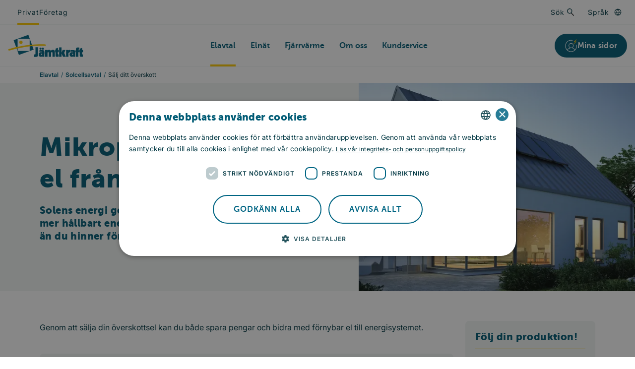

--- FILE ---
content_type: text/html; charset=utf-8
request_url: https://www.jamtkraft.se/privat/elavtal/solcellsavtal/salj-ditt-overskott/
body_size: 26804
content:
<!DOCTYPE html><html lang="sv"><head><meta charSet="utf-8" data-next-head=""/><meta name="viewport" content="width=device-width" data-next-head=""/><title data-next-head="">Sälj dina solcellers överskottsproduktion | Jämtkraft</title><link rel="icon" href="/favicon.ico" data-next-head=""/><link rel="apple-touch-icon" sizes="180x180" href="/apple-touch-icon.png" data-next-head=""/><link rel="icon" type="image/png" sizes="32x32" href="/favicon-32x32.png" data-next-head=""/><link rel="icon" type="image/png" sizes="16x16" href="/favicon-16x16.png" data-next-head=""/><link rel="manifest" href="/site.webmanifest" crossorigin="use-credentials" data-next-head=""/><link rel="mask-icon" href="/safari-pinned-tab.svg" color="#5bbad5" data-next-head=""/><meta name="referrer" content="no-referrer" data-next-head=""/><meta name="msapplication-TileColor" content="#003742" data-next-head=""/><meta name="theme-color" content="#ffffff" data-next-head=""/><meta name="description" content="Spara pengar och bidra med förnybar el till energisystemet. Dina solceller producerar ofta mer el än du förbrukar, då kan du sälja överskottet till oss." data-next-head=""/><meta property="og:title" content="Sälj dina solcellers överskottsproduktion" data-next-head=""/><meta property="og:description" content="Spara pengar och bidra med förnybar el till energisystemet. Dina solceller producerar ofta mer el än du förbrukar, då kan du sälja överskottet till oss." data-next-head=""/><meta property="og:url" content="https://www.jamtkraft.se/privat/elavtal/solcellsavtal/salj-ditt-overskott/" data-next-head=""/><meta property="twitter:title" content="Sälj dina solcellers överskottsproduktion" data-next-head=""/><meta property="twitter:description" content="Spara pengar och bidra med förnybar el till energisystemet. Dina solceller producerar ofta mer el än du förbrukar, då kan du sälja överskottet till oss." data-next-head=""/><meta name="robots" content="index,follow" data-next-head=""/><link rel="preload" href="/fonts/Inter-400.woff2" as="font" type="font/woff2" crossorigin="anonymous"/><link rel="preload" href="/fonts/Inter-600.woff2" as="font" type="font/woff2" crossorigin="anonymous"/><link rel="preload" href="/fonts/MuseoSans-500.woff2" as="font" type="font/woff2" crossorigin="anonymous"/><link rel="preload" href="/fonts/MuseoSans-700.woff2" as="font" type="font/woff2" crossorigin="anonymous"/><link rel="preload" href="/fonts/MuseoSans-900.woff2" as="font" type="font/woff2" crossorigin="anonymous"/><link rel="preload" href="/_next/static/css/9430788249cade0e.css" as="style"/><link rel="preload" href="/_next/static/css/cd3b1e5d43ecd9b6.css" as="style"/><link rel="preload" href="/_next/static/css/7b4302133c2a9781.css" as="style"/><link rel="preload" href="/_next/static/css/36bdd0f6d63f4aa9.css" as="style"/><link rel="preload" href="/_next/static/css/d988b1fde7b8cade.css" as="style"/><link rel="preload" href="/_next/static/css/4676518ff771dda6.css" as="style"/><link rel="preload" href="/_next/static/css/44ab326763aafdbf.css" as="style"/><link rel="preload" href="/_next/static/css/02018d363bfe29dd.css" as="style"/><link rel="preload" href="/_next/static/css/601f9fdb7035e3a0.css" as="style"/><meta name="sentry-trace" content="59a7718c24161ae86785a834f6cfcb6a-96436e9309801088-0"/><meta name="baggage" content="sentry-environment=prod,sentry-release=591c76ab24174afd524a3f70fd69fd7699c59d4c,sentry-public_key=4c492292b8504341827f77f28099a08e,sentry-trace_id=59a7718c24161ae86785a834f6cfcb6a,sentry-sampled=false,sentry-sample_rand=0.9757465610758591,sentry-sample_rate=0.1"/><link rel="preload" as="image" imageSrcSet="/_next/image/?url=https%3A%2F%2Fwww.jamtkraft.se%2Fwt%2Fmedia%2Foriginal_images%2FAdobeStock_70292700.jpg&amp;w=16&amp;q=75 16w, /_next/image/?url=https%3A%2F%2Fwww.jamtkraft.se%2Fwt%2Fmedia%2Foriginal_images%2FAdobeStock_70292700.jpg&amp;w=32&amp;q=75 32w, /_next/image/?url=https%3A%2F%2Fwww.jamtkraft.se%2Fwt%2Fmedia%2Foriginal_images%2FAdobeStock_70292700.jpg&amp;w=48&amp;q=75 48w, /_next/image/?url=https%3A%2F%2Fwww.jamtkraft.se%2Fwt%2Fmedia%2Foriginal_images%2FAdobeStock_70292700.jpg&amp;w=64&amp;q=75 64w, /_next/image/?url=https%3A%2F%2Fwww.jamtkraft.se%2Fwt%2Fmedia%2Foriginal_images%2FAdobeStock_70292700.jpg&amp;w=96&amp;q=75 96w, /_next/image/?url=https%3A%2F%2Fwww.jamtkraft.se%2Fwt%2Fmedia%2Foriginal_images%2FAdobeStock_70292700.jpg&amp;w=128&amp;q=75 128w, /_next/image/?url=https%3A%2F%2Fwww.jamtkraft.se%2Fwt%2Fmedia%2Foriginal_images%2FAdobeStock_70292700.jpg&amp;w=640&amp;q=75 640w, /_next/image/?url=https%3A%2F%2Fwww.jamtkraft.se%2Fwt%2Fmedia%2Foriginal_images%2FAdobeStock_70292700.jpg&amp;w=750&amp;q=75 750w, /_next/image/?url=https%3A%2F%2Fwww.jamtkraft.se%2Fwt%2Fmedia%2Foriginal_images%2FAdobeStock_70292700.jpg&amp;w=828&amp;q=75 828w, /_next/image/?url=https%3A%2F%2Fwww.jamtkraft.se%2Fwt%2Fmedia%2Foriginal_images%2FAdobeStock_70292700.jpg&amp;w=1080&amp;q=75 1080w, /_next/image/?url=https%3A%2F%2Fwww.jamtkraft.se%2Fwt%2Fmedia%2Foriginal_images%2FAdobeStock_70292700.jpg&amp;w=1200&amp;q=75 1200w, /_next/image/?url=https%3A%2F%2Fwww.jamtkraft.se%2Fwt%2Fmedia%2Foriginal_images%2FAdobeStock_70292700.jpg&amp;w=1920&amp;q=75 1920w" imageSizes="(min-width: 1680px) 1200px, (min-width: 1200px) 828px" data-next-head=""/><script type="text/javascript" charSet="UTF-8" src="//cdn.cookie-script.com/s/a6c9a69687e8139385b4566e92cc2bb9.js"></script><script>!function(b,c,f,g,h,i,j)
                                    {b[h] ||
                                        ((b[h] = function () {
                                            (b[h].q = b[h].q || []).push(arguments);
                                        }),
                                        (b[h].q = b[h].q || []),
                                        (i = c.createElement(f)),
                                        (j = c.getElementsByTagName(f)[0]),
                                        (i.async = 1),
                                        (i.src = g),
                                        j.parentNode.insertBefore(i, j))}
                                    (window,document,"script","https://cdn.ontame.io/jamtkraft.js","ontame");</script><script>(function(w,d,s,l,i){w[l]=w[l]||[];w[l].push({'gtm.start':
                                    new Date().getTime(),event:'gtm.js'});var f=d.getElementsByTagName(s)[0],
                                    j=d.createElement(s),dl=l!='dataLayer'?'&l='+l:'';j.async=true;j.src=
                                    'https://www.googletagmanager.com/gtm.js?id='+i+dl;f.parentNode.insertBefore(j,f);
                                    })(window,document,'script','dataLayer','GTM-N928V2FR');</script><script> !function(b,c,f,g,h,i,j)
                        {b[h] ||
                            ((b[h] = function () {
                                (b[h].q = b[h].q || []).push(arguments);
                            }),
                            (b[h].q = b[h].q || []),
                            (i = c.createElement(f)),
                            (j = c.getElementsByTagName(f)[0]),
                            (i.async = 1),
                            (i.src = g),
                            j.parentNode.insertBefore(i, j))}
                        (window,document,"script","https://cdn.ontame.io/jamtkraft.js","ontame");</script><script>window.addEventListener('CookieScriptLoaded', function() {
                                        if (CookieScript.instance.currentState().categories.includes("targeting")) {
                                            _mtm.push({ event: "cookie_consent_marketing" });
                                          }

                                        if (CookieScript.instance.currentState().categories.includes("performance")) {
                                            _paq.push(["rememberConsentGiven"]);
                                            _paq.push(["rememberCookieConsentGiven"]);
                                            _mtm.push({ event: "cookie_consent_statistics" });
                                        } else {
                                            _paq.push(["forgetConsentGiven"]);
                                            _paq.push(["forgetCookieConsentGiven"]);
                                        }
                                    });

                                    window.addEventListener('CookieScriptAcceptAll', function() {
                                        _paq.push(["rememberConsentGiven"]);
                                        _paq.push(["rememberCookieConsentGiven"]);
                                        _mtm.push({ event: "cookie_consent_marketing" });
                                        _mtm.push({ event: "cookie_consent_statistics" });
                                    });

                                    window.addEventListener('CookieScriptAccept', function(e) {
                                        if (e.detail.categories.includes("targeting")) {
                                            _paq.push(["rememberConsentGiven"]);
                                            _paq.push(["rememberCookieConsentGiven"]);
                                            _mtm.push({ event: "cookie_consent_marketing" });
                                        }

                                        if (e.detail.categories.includes("performance")) {
                                            _paq.push(["rememberConsentGiven"]);
                                            _paq.push(["rememberCookieConsentGiven"]);
                                            _mtm.push({ event: "cookie_consent_statistics" });
                                        } else {
                                            _paq.push(["forgetConsentGiven"]);
                                            _paq.push(["forgetCookieConsentGiven"]);
                                        }
                                    });

                                    window.addEventListener('CookieScriptReject', function() {
                                        _paq.push(["forgetConsentGiven"]);
                                        _paq.push(["forgetCookieConsentGiven"]);
                                    });</script><script>var _mtm = window._mtm = window._mtm || [];
                                    var _paq = window._paq = window._paq || [];
                                    _mtm.push({'mtm.startTime': (new Date().getTime()), 'event': 'mtm.Start'});
                                    _paq.push(["setDomains", ["*.jamtkraft.se","*.minasidor.jamtkraft.se", "*.nya-minasidor.jamtkraft.se"]]);
                                    _paq.push(["enableCrossDomainLinking"]);
                                    var d=document, g=d.createElement('script'), s=d.getElementsByTagName('script')[0];
                                    g.async=true; g.src='https://matomo.jamtkraft.se/js/container_wigbs49F.js'; s.parentNode.insertBefore(g,s);</script><link rel="stylesheet" href="/_next/static/css/9430788249cade0e.css" data-n-g=""/><link rel="stylesheet" href="/_next/static/css/cd3b1e5d43ecd9b6.css"/><link rel="stylesheet" href="/_next/static/css/7b4302133c2a9781.css"/><link rel="stylesheet" href="/_next/static/css/36bdd0f6d63f4aa9.css"/><link rel="stylesheet" href="/_next/static/css/d988b1fde7b8cade.css"/><link rel="stylesheet" href="/_next/static/css/4676518ff771dda6.css"/><link rel="stylesheet" href="/_next/static/css/44ab326763aafdbf.css"/><link rel="stylesheet" href="/_next/static/css/02018d363bfe29dd.css"/><link rel="stylesheet" href="/_next/static/css/601f9fdb7035e3a0.css"/><noscript data-n-css=""></noscript><script defer="" noModule="" src="/_next/static/chunks/polyfills-42372ed130431b0a.js"></script><script defer="" src="/_next/static/chunks/6894.774385502ac7f004.js"></script><script defer="" src="/_next/static/chunks/6497.1ce2282e5a16d861.js"></script><script defer="" src="/_next/static/chunks/1444.c14b4e44bd472cea.js"></script><script defer="" src="/_next/static/chunks/9839.899c97b844ab443f.js"></script><script defer="" src="/_next/static/chunks/5932.d61099918aa066dd.js"></script><script defer="" src="/_next/static/chunks/4293.b7078a78a16b9e9c.js"></script><script defer="" src="/_next/static/chunks/5551.142d0affe6c0516b.js"></script><script defer="" src="/_next/static/chunks/1.0bf354c80dabcd2f.js"></script><script defer="" src="/_next/static/chunks/1814.ecc30196a0b72800.js"></script><script defer="" src="/_next/static/chunks/5767.2fc1e98cf452a3ee.js"></script><script defer="" src="/_next/static/chunks/4587.506a622b1d43da10.js"></script><script defer="" src="/_next/static/chunks/9489.4255158b5e25a977.js"></script><script defer="" src="/_next/static/chunks/8904.62c9c73a03e8bec2.js"></script><script defer="" src="/_next/static/chunks/962.9f6c84b81ea43602.js"></script><script defer="" src="/_next/static/chunks/847.a54e9a95dbf29d28.js"></script><script defer="" src="/_next/static/chunks/9806.5a34dae917ccc669.js"></script><script defer="" src="/_next/static/chunks/9925.1cf6e78cd9376d1c.js"></script><script defer="" src="/_next/static/chunks/1409.94b89d52e2350ce8.js"></script><script defer="" src="/_next/static/chunks/9470.b8f392fa4b55df40.js"></script><script defer="" src="/_next/static/chunks/4718.c5b4323eacb0aa70.js"></script><script defer="" src="/_next/static/chunks/1604.ffe3a57c5a9dfab9.js"></script><script defer="" src="/_next/static/chunks/6294.47f1c6e7b1c04964.js"></script><script defer="" src="/_next/static/chunks/219.51e9cf5a2e402d1b.js"></script><script src="/_next/static/chunks/webpack-5859576966da07ea.js" defer=""></script><script src="/_next/static/chunks/framework-0de494c65837f670.js" defer=""></script><script src="/_next/static/chunks/main-903674321585df47.js" defer=""></script><script src="/_next/static/chunks/pages/_app-46e0835b1425db9a.js" defer=""></script><script src="/_next/static/chunks/5596-d9ace23c959e816d.js" defer=""></script><script src="/_next/static/chunks/pages/%5B...path%5D-48b1eee110ce4539.js" defer=""></script><script src="/_next/static/VqG35mkm3-6pDGqUr68-e/_buildManifest.js" defer=""></script><script src="/_next/static/VqG35mkm3-6pDGqUr68-e/_ssgManifest.js" defer=""></script></head><body><noscript><iframe src="https://www.googletagmanager.com/ns.html?id=GTM-N928V2FR" height="0" width="0" style="display:none;visibility:hidden"></iframe></noscript><link rel="preload" as="image" imageSrcSet="/_next/image/?url=https%3A%2F%2Fwww.jamtkraft.se%2Fwt%2Fmedia%2Foriginal_images%2FAdobeStock_70292700.jpg&amp;w=16&amp;q=75 16w, /_next/image/?url=https%3A%2F%2Fwww.jamtkraft.se%2Fwt%2Fmedia%2Foriginal_images%2FAdobeStock_70292700.jpg&amp;w=32&amp;q=75 32w, /_next/image/?url=https%3A%2F%2Fwww.jamtkraft.se%2Fwt%2Fmedia%2Foriginal_images%2FAdobeStock_70292700.jpg&amp;w=48&amp;q=75 48w, /_next/image/?url=https%3A%2F%2Fwww.jamtkraft.se%2Fwt%2Fmedia%2Foriginal_images%2FAdobeStock_70292700.jpg&amp;w=64&amp;q=75 64w, /_next/image/?url=https%3A%2F%2Fwww.jamtkraft.se%2Fwt%2Fmedia%2Foriginal_images%2FAdobeStock_70292700.jpg&amp;w=96&amp;q=75 96w, /_next/image/?url=https%3A%2F%2Fwww.jamtkraft.se%2Fwt%2Fmedia%2Foriginal_images%2FAdobeStock_70292700.jpg&amp;w=128&amp;q=75 128w, /_next/image/?url=https%3A%2F%2Fwww.jamtkraft.se%2Fwt%2Fmedia%2Foriginal_images%2FAdobeStock_70292700.jpg&amp;w=640&amp;q=75 640w, /_next/image/?url=https%3A%2F%2Fwww.jamtkraft.se%2Fwt%2Fmedia%2Foriginal_images%2FAdobeStock_70292700.jpg&amp;w=750&amp;q=75 750w, /_next/image/?url=https%3A%2F%2Fwww.jamtkraft.se%2Fwt%2Fmedia%2Foriginal_images%2FAdobeStock_70292700.jpg&amp;w=828&amp;q=75 828w, /_next/image/?url=https%3A%2F%2Fwww.jamtkraft.se%2Fwt%2Fmedia%2Foriginal_images%2FAdobeStock_70292700.jpg&amp;w=1080&amp;q=75 1080w, /_next/image/?url=https%3A%2F%2Fwww.jamtkraft.se%2Fwt%2Fmedia%2Foriginal_images%2FAdobeStock_70292700.jpg&amp;w=1200&amp;q=75 1200w, /_next/image/?url=https%3A%2F%2Fwww.jamtkraft.se%2Fwt%2Fmedia%2Foriginal_images%2FAdobeStock_70292700.jpg&amp;w=1920&amp;q=75 1920w" imageSizes="(min-width: 1680px) 1200px, (min-width: 1200px) 828px"/><div id="__next"><div class="BasePage"><div><header class="Header_Header__U61L9"><div class="Header_Header__Top__fhqdi"><div class="Header_Header__Inner__UvF3j"><div class="Header_Header__Left__rm_Rb"><a class="Header_Header__Tab__rcFqi" href="/privat/">Privat</a><a class="Header_Header__Tab__rcFqi" href="/foretag/">Företag</a></div><div class="Header_Header__Right__SQNM4"><div class="Searchbar_Searchbar__2WDDo"><label class="sr-only" for="header-search">Sök</label><form action="/sok/" method="get"><input class="Searchbar_Searchbar__Input__fXL1v" type="text" id="header-search" placeholder="Sök" autoComplete="off" name="s" value=""/><button class="Searchbar_Searchbar__Submit__TWAWw" type="submit" tabindex="-1"><span class="sr-only">Sök</span></button></form></div><div class="LanguageSelect_LanguageSelect__nZnaN"><button id="header-language-select" class="LanguageSelect_LanguageSelect__Button__Iox_v" aria-expanded="false" aria-controls="header-language-list"><span class="LanguageSelect_LanguageSelect__Title__NqT5E">Språk</span><span class="LanguageSelect_LanguageSelect__Icon__ebhAC"><span class="Icon_Icon__lw2ta" style="width:15px;height:15px"><svg viewBox="0 0 18 18" fill="none" xmlns="http://www.w3.org/2000/svg" preserveAspectRatio="none"><path d="M9 16.5C13.1421 16.5 16.5 13.1421 16.5 9C16.5 4.85786 13.1421 1.5 9 1.5C4.85786 1.5 1.5 4.85786 1.5 9C1.5 13.1421 4.85786 16.5 9 16.5Z" stroke="currentColor" stroke-width="1.5" stroke-linecap="round" stroke-linejoin="round"></path><path d="M1.5 9H16.5" stroke="currentColor" stroke-width="1.5" stroke-linecap="round" stroke-linejoin="round"></path><path d="M9 1.5C10.876 3.55376 11.9421 6.21903 12 9C11.9421 11.781 10.876 14.4462 9 16.5C7.12404 14.4462 6.05794 11.781 6 9C6.05794 6.21903 7.12404 3.55376 9 1.5V1.5Z" stroke="currentColor" stroke-width="1.5" stroke-linecap="round" stroke-linejoin="round"></path></svg></span></span></button><ul id="header-language-list" class="LanguageSelect_LanguageSelect__List__icvf_" aria-labelledby="header-language-select" aria-hidden="true"><li class="LanguageSelect_LanguageSelect__ListItem__gSlpd"><a href="//en.jamtkraft.se" class="LanguageSelect_LanguageSelect__Link__WgKl1">In English</a></li><li class="LanguageSelect_LanguageSelect__ListItem__gSlpd"><a href="//www.jamtkraft.se" class="LanguageSelect_LanguageSelect__Link__WgKl1">Svenska</a></li></ul></div></div></div></div><div class="Header_Header__Bottom__rqelw"><div class="Header_Header__Inner__UvF3j"><a href="/" class="Header_Header__Logo__fKsmS"><span class="sr-only">Till startsidan</span></a><nav class="Header_Header__Navigation__ECpcc"><ul class="Header_Header__NavigationList__5Y3RV"><li class="Header_Header__NavigationItem__msI0S Header_Header__NavigationItem--Active__M4MVn"><button class="Header_Header__NavigationLink__PYT2i" aria-expanded="false" aria-controls="368ca0ef-0fbe-4be2-9de4-6645a7208111">Elavtal</button><div id="368ca0ef-0fbe-4be2-9de4-6645a7208111" class="Header_Header__Menu__3VfJN"><ul class="Header_Header__MenuInner__3Yux3"><li class="Header_Header__ListItem__fJYTG"><a class="Header_Header__ListLink__R2_L3" target="_self" href="https://www.jamtkraft.se/privat/elavtal/vara-elavtal/">Våra elavtal</a><ul><li class="Header_Header__SubmenuItem__LcTTp"><a class="Header_Header__SubmenuLink__XyaFV" target="_self" href="https://www.jamtkraft.se/privat/elavtal/vara-elavtal/takpris/">Takpris</a></li><li class="Header_Header__SubmenuItem__LcTTp"><a class="Header_Header__SubmenuLink__XyaFV" target="_self" href="https://www.jamtkraft.se/privat/elavtal/vara-elavtal/jamtpriset/">Jämtpriset</a></li><li class="Header_Header__SubmenuItem__LcTTp"><a class="Header_Header__SubmenuLink__XyaFV" target="_self" href="https://www.jamtkraft.se/privat/elavtal/vara-elavtal/rorligt-elpris/">Rörligt pris</a></li><li class="Header_Header__SubmenuItem__LcTTp"><a class="Header_Header__SubmenuLink__XyaFV" target="_self" href="https://www.jamtkraft.se/privat/elavtal/vara-elavtal/lokalrabatt/">Lokalrabatt</a></li></ul></li><li class="Header_Header__ListItem__fJYTG"><a class="Header_Header__ListLink__R2_L3 undefined" target="_self" href="https://www.jamtkraft.se/privat/elavtal/solcellsavtal/">Solel</a><ul><li class="Header_Header__SubmenuItem__LcTTp"><a class="Header_Header__SubmenuLink__XyaFV undefined" target="_self" href="https://www.jamtkraft.se/privat/elavtal/solcellsavtal/salj-ditt-overskott/">Mikroproduktion – Sälj ditt överskott</a></li><li class="Header_Header__SubmenuItem__LcTTp"><a class="Header_Header__SubmenuLink__XyaFV" target="_self" href="https://www.jamtkraft.se/privat/elavtal/solcellsavtal/stodtjanster/">Stödtjänster med batteri</a></li></ul></li><li class="Header_Header__ListItem__fJYTG"><a class="Header_Header__ListLink__R2_L3" target="_self" href="https://www.jamtkraft.se/privat/elavtal/energimarknaden/">Elmarknaden</a><ul><li class="Header_Header__SubmenuItem__LcTTp"><a class="Header_Header__SubmenuLink__XyaFV" target="_self" href="https://www.jamtkraft.se/privat/elavtal/energimarknaden/vad-far-du-for-en-kwh/">Vad får du för en kWh?</a></li><li class="Header_Header__SubmenuItem__LcTTp"><a class="Header_Header__SubmenuLink__XyaFV" target="_self" href="https://www.jamtkraft.se/privat/elavtal/energimarknaden/fa-koll-pa-din-elanvandning/">Få koll på din elanvändning</a></li><li class="Header_Header__SubmenuItem__LcTTp"><a class="Header_Header__SubmenuLink__XyaFV" target="_self" href="https://www.jamtkraft.se/privat/elavtal/energimarknaden/energispara/">Energispara</a></li></ul></li></ul></div></li><li class="Header_Header__NavigationItem__msI0S"><button class="Header_Header__NavigationLink__PYT2i" aria-expanded="false" aria-controls="018f9f69-ae5c-4b82-8f2a-186729bd70cb">Elnät</button><div id="018f9f69-ae5c-4b82-8f2a-186729bd70cb" class="Header_Header__Menu__3VfJN"><ul class="Header_Header__MenuInner__3Yux3"><li class="Header_Header__ListItem__fJYTG"><a class="Header_Header__ListLink__R2_L3" target="_self" href="https://www.jamtkraft.se/privat/elnat/anslut-dig-till-elnatet/">Anslut dig till elnätet</a><ul><li class="Header_Header__SubmenuItem__LcTTp"><a class="Header_Header__SubmenuLink__XyaFV" target="_self" href="https://www.jamtkraft.se/privat/elnat/anslut-dig-till-elnatet/ny-anslutning/">Ny anslutning</a></li><li class="Header_Header__SubmenuItem__LcTTp"><a class="Header_Header__SubmenuLink__XyaFV" target="_self" href="https://www.jamtkraft.se/privat/elnat/anslut-dig-till-elnatet/byggstrom/">Byggström</a></li><li class="Header_Header__SubmenuItem__LcTTp"><a class="Header_Header__SubmenuLink__XyaFV" target="_self" href="https://www.jamtkraft.se/privat/elnat/anslut-dig-till-elnatet/egenproducerad-el/">Anslut mikroproduktion</a></li></ul></li><li class="Header_Header__ListItem__fJYTG"><a class="Header_Header__ListLink__R2_L3" target="_self" href="https://www.jamtkraft.se/privat/elnat/elnatsavgifter/">Elnätsavgifter</a><ul><li class="Header_Header__SubmenuItem__LcTTp"><a class="Header_Header__SubmenuLink__XyaFV" target="_self" href="https://www.jamtkraft.se/privat/elnat/elnatsavgifter/effektavgift/">Effektavgift</a></li></ul></li><li class="Header_Header__ListItem__fJYTG"><a class="Header_Header__ListLink__R2_L3" target="_self" href="https://www.jamtkraft.se/privat/elnat/for-elnatskunder/">För elnätskunder</a><ul><li class="Header_Header__SubmenuItem__LcTTp"><a class="Header_Header__SubmenuLink__XyaFV" target="_self" href="https://www.jamtkraft.se/privat/elnat/for-elnatskunder/sa-fungerar-din-elmatare/">Så funkar din elmätare</a></li><li class="Header_Header__SubmenuItem__LcTTp"><a class="Header_Header__SubmenuLink__XyaFV" target="_self" href="https://www.jamtkraft.se/privat/elnat/for-elnatskunder/kabelanvisning-och-tradfallning/">Kabelanvisning och trädfällning</a></li><li class="Header_Header__SubmenuItem__LcTTp"><a class="Header_Header__SubmenuLink__XyaFV" target="_self" href="https://www.jamtkraft.se/privat/elnat/for-elnatskunder/har-du-ratt-sakring/">Har du rätt säkring</a></li><li class="Header_Header__SubmenuItem__LcTTp"><a class="Header_Header__SubmenuLink__XyaFV" target="_self" href="https://www.jamtkraft.se/kundservice/flyttanmalan/">Flyttanmälan</a></li></ul></li><li class="Header_Header__ListItem__fJYTG"><a class="Header_Header__ListLink__R2_L3" target="_self" href="https://www.jamtkraft.se/privat/elnat/investeringar/">Investeringar och projekt</a><ul><li class="Header_Header__SubmenuItem__LcTTp"><a class="Header_Header__SubmenuLink__XyaFV" target="_self" href="https://www.jamtkraft.se/privat/elnat/investeringar/natutvecklingsplan/">Nätutvecklingsplan</a></li><li class="Header_Header__SubmenuItem__LcTTp"><a class="Header_Header__SubmenuLink__XyaFV" target="_self" href="https://www.jamtkraft.se/privat/elnat/investeringar/sa-jobbar-vi-med-elnatet/">Så jobbar vi med elnätet</a></li></ul></li></ul></div></li><li class="Header_Header__NavigationItem__msI0S"><button class="Header_Header__NavigationLink__PYT2i" aria-expanded="false" aria-controls="7dc3a0e0-d2c3-4b60-ba86-57324e00a556">Fjärrvärme</button><div id="7dc3a0e0-d2c3-4b60-ba86-57324e00a556" class="Header_Header__Menu__3VfJN"><ul class="Header_Header__MenuInner__3Yux3"><li class="Header_Header__ListItem__fJYTG"><a class="Header_Header__ListLink__R2_L3" target="_self" href="https://www.jamtkraft.se/privat/fjarrvarme/anslut-fjarrvarme/">Anslut fjärrvärme</a><ul><li class="Header_Header__SubmenuItem__LcTTp"><a class="Header_Header__SubmenuLink__XyaFV" target="_self" href="https://www.jamtkraft.se/privat/fjarrvarme/anslut-fjarrvarme/ny-installation/">Ny installation</a></li><li class="Header_Header__SubmenuItem__LcTTp"><a class="Header_Header__SubmenuLink__XyaFV" target="_self" href="https://www.jamtkraft.se/privat/fjarrvarme/anslut-fjarrvarme/serviceavtal/">Serviceavtal</a></li><li class="Header_Header__SubmenuItem__LcTTp"><a class="Header_Header__SubmenuLink__XyaFV" target="_self" href="https://www.jamtkraft.se/privat/fjarrvarme/anslut-fjarrvarme/energideklaration/">Energideklaration</a></li></ul></li><li class="Header_Header__ListItem__fJYTG"><a class="Header_Header__ListLink__R2_L3" target="_self" href="https://www.jamtkraft.se/privat/fjarrvarme/priser/">Priser</a><ul><li class="Header_Header__SubmenuItem__LcTTp"><a class="Header_Header__SubmenuLink__XyaFV" target="_self" href="https://www.jamtkraft.se/privat/fjarrvarme/priser/fjarrvarmepriser/">Fjärrvärmepriser för villa</a></li><li class="Header_Header__SubmenuItem__LcTTp"><a class="Header_Header__SubmenuLink__XyaFV" target="_self" href="https://www.jamtkraft.se/privat/fjarrvarme/priser/investeringsrabatt/">Investeringsrabatt</a></li></ul></li><li class="Header_Header__ListItem__fJYTG"><a class="Header_Header__ListLink__R2_L3" target="_self" href="https://www.jamtkraft.se/privat/fjarrvarme/for-fjarrvarmekunder/">För fjärrvärmekunder</a><ul><li class="Header_Header__SubmenuItem__LcTTp"><a class="Header_Header__SubmenuLink__XyaFV" target="_self" href="https://www.jamtkraft.se/privat/fjarrvarme/for-fjarrvarmekunder/felanmalan-och-service/">Felanmälan och service</a></li><li class="Header_Header__SubmenuItem__LcTTp"><a class="Header_Header__SubmenuLink__XyaFV" target="_self" href="https://www.jamtkraft.se/privat/fjarrvarme/for-fjarrvarmekunder/byte-av-fjarrvarmecentral/">Byte av fjärrvärmecentral</a></li><li class="Header_Header__SubmenuItem__LcTTp"><a class="Header_Header__SubmenuLink__XyaFV" target="_self" href="https://www.jamtkraft.se/privat/fjarrvarme/for-fjarrvarmekunder/kabelanvisning-och-dranering/">Kabelanvisning och dränering</a></li></ul></li></ul></div></li><li class="Header_Header__NavigationItem__msI0S"><button class="Header_Header__NavigationLink__PYT2i" aria-expanded="false" aria-controls="31025f97-aff3-4cdd-a68e-9300e722c9cc">Om oss</button><div id="31025f97-aff3-4cdd-a68e-9300e722c9cc" class="Header_Header__Menu__3VfJN"><ul class="Header_Header__MenuInner__3Yux3"><li class="Header_Header__ListItem__fJYTG"><a class="Header_Header__ListLink__R2_L3" target="_self" href="https://www.jamtkraft.se/om-oss/vilka-ar-jamtkraft/">Vilka är Jämtkraft?</a><ul><li class="Header_Header__SubmenuItem__LcTTp"><a class="Header_Header__SubmenuLink__XyaFV" target="_self" href="https://www.jamtkraft.se/om-oss/vilka-ar-jamtkraft/foretagsfakta/">Företagsfakta</a></li><li class="Header_Header__SubmenuItem__LcTTp"><a class="Header_Header__SubmenuLink__XyaFV" target="_self" href="https://www.jamtkraft.se/om-oss/vilka-ar-jamtkraft/ars-och-hallbarhetsredovisningar/">Års- och hållbarhetsredovisningar</a></li><li class="Header_Header__SubmenuItem__LcTTp"><a class="Header_Header__SubmenuLink__XyaFV" target="_self" href="https://www.jamtkraft.se/om-oss/vilka-ar-jamtkraft/sponsring/">Sponsring</a></li><li class="Header_Header__SubmenuItem__LcTTp"><a class="Header_Header__SubmenuLink__XyaFV" target="_self" href="https://www.jamtkraft.se/om-oss/vilka-ar-jamtkraft/studiebesok/">Studiebesök</a></li><li class="Header_Header__SubmenuItem__LcTTp"><a class="Header_Header__SubmenuLink__XyaFV" target="_self" href="https://www.jamtkraft.se/om-oss/vilka-ar-jamtkraft/aktuella-projekt/">Aktuella projekt</a></li></ul></li><li class="Header_Header__ListItem__fJYTG"><a class="Header_Header__ListLink__R2_L3" target="_self" href="https://www.jamtkraft.se/om-oss/hallbar-produktion/">En hållbar produktion</a><ul><li class="Header_Header__SubmenuItem__LcTTp"><a class="Header_Header__SubmenuLink__XyaFV" target="_self" href="https://www.jamtkraft.se/om-oss/hallbar-produktion/hallbarhet/">Så jobbar vi med hållbarhet</a></li><li class="Header_Header__SubmenuItem__LcTTp"><a class="Header_Header__SubmenuLink__XyaFV" target="_self" href="https://www.jamtkraft.se/om-oss/hallbar-produktion/vattenkraft/">Vattenkraft</a></li><li class="Header_Header__SubmenuItem__LcTTp"><a class="Header_Header__SubmenuLink__XyaFV" target="_self" href="https://www.jamtkraft.se/om-oss/hallbar-produktion/vindkraft/">Vindkraft</a></li><li class="Header_Header__SubmenuItem__LcTTp"><a class="Header_Header__SubmenuLink__XyaFV" target="_self" href="https://www.jamtkraft.se/om-oss/hallbar-produktion/bioenergi/">Bioenergi</a></li><li class="Header_Header__SubmenuItem__LcTTp"><a class="Header_Header__SubmenuLink__XyaFV" target="_self" href="https://www.jamtkraft.se/om-oss/hallbar-produktion/solkraft/">Solkraft</a></li></ul></li><li class="Header_Header__ListItem__fJYTG"><a class="Header_Header__ListLink__R2_L3" target="_self" href="https://www.jamtkraft.se/om-oss/karriar/">Karriär</a><ul><li class="Header_Header__SubmenuItem__LcTTp"><a class="Header_Header__SubmenuLink__XyaFV" target="_self" href="https://www.jamtkraft.se/om-oss/karriar/lediga-jobb/">Lediga jobb</a></li><li class="Header_Header__SubmenuItem__LcTTp"><a class="Header_Header__SubmenuLink__XyaFV" target="_self" href="https://www.jamtkraft.se/om-oss/karriar/livet-pa-jamtkraft/">Livet på Jämtkraft</a></li><li class="Header_Header__SubmenuItem__LcTTp"><a class="Header_Header__SubmenuLink__XyaFV" target="_self" href="https://www.jamtkraft.se/om-oss/karriar/student/">Student</a></li></ul></li><li class="Header_Header__ListItem__fJYTG"><a class="Header_Header__ListLink__R2_L3" target="_self" href="https://www.jamtkraft.se/om-oss/nyhetsarkiv/">Nyheter</a><ul><li class="Header_Header__SubmenuItem__LcTTp"><a class="Header_Header__SubmenuLink__XyaFV" target="_self" href="https://www.jamtkraft.se/om-oss/pressmaterial/">Pressmaterial</a></li></ul></li></ul></div></li><li class="Header_Header__NavigationItem__msI0S"><button class="Header_Header__NavigationLink__PYT2i" aria-expanded="false" aria-controls="893fc244-771c-4ae6-9591-2f32e30bfc5c">Kundservice</button><div id="893fc244-771c-4ae6-9591-2f32e30bfc5c" class="Header_Header__Menu__3VfJN"><ul class="Header_Header__MenuInner__3Yux3"><li class="Header_Header__ListItem__fJYTG"><a class="Header_Header__ListLink__R2_L3" target="_self" href="https://www.jamtkraft.se/kundservice/kontakt/">Kontakta oss</a><ul><li class="Header_Header__SubmenuItem__LcTTp"><a class="Header_Header__SubmenuLink__XyaFV" target="_self" href="https://www.jamtkraft.se/kundservice/kontakt/fragor-och-svar/">Frågor och svar</a></li><li class="Header_Header__SubmenuItem__LcTTp"><a class="Header_Header__SubmenuLink__XyaFV" target="_self" href="https://www.jamtkraft.se/kundservice/flyttanmalan/">Flyttanmälan</a></li><li class="Header_Header__SubmenuItem__LcTTp"><a class="Header_Header__SubmenuLink__XyaFV" target="_self" href="https://www.jamtkraft.se/kundservice/kontakt/appen-mitt-jamtkraft/">Mitt Jämtkraft</a></li></ul></li><li class="Header_Header__ListItem__fJYTG"><a class="Header_Header__ListLink__R2_L3" target="_self" href="https://www.jamtkraft.se/kundservice/avbrott/">Avbrott</a><ul><li class="Header_Header__SubmenuItem__LcTTp"><a class="Header_Header__SubmenuLink__XyaFV" target="_self" href="https://www.jamtkraft.se/kundservice/avbrott/stromavbrott/">Strömavbrott</a></li><li class="Header_Header__SubmenuItem__LcTTp"><a class="Header_Header__SubmenuLink__XyaFV" target="_self" href="https://www.jamtkraft.se/kundservice/avbrott/planerade-fjarrvarmeavbrott/">Planerade fjärrvärmeavbrott</a></li><li class="Header_Header__SubmenuItem__LcTTp"><a class="Header_Header__SubmenuLink__XyaFV" target="_self" href="https://www.jamtkraft.se/kundservice/avbrott/felanmalan/">Felanmälan</a></li></ul></li><li class="Header_Header__ListItem__fJYTG"><a class="Header_Header__ListLink__R2_L3" target="_self" href="https://www.jamtkraft.se/kundservice/allman-information/">Allmän information</a><ul><li class="Header_Header__SubmenuItem__LcTTp"><a class="Header_Header__SubmenuLink__XyaFV" target="_self" href="https://www.jamtkraft.se/kundservice/allman-information/faktura-och-betalning/">Faktura och betalning</a></li><li class="Header_Header__SubmenuItem__LcTTp"><a class="Header_Header__SubmenuLink__XyaFV" target="_self" href="https://www.jamtkraft.se/kundservice/allman-information/konsumentratt/">Konsumenträtt</a></li><li class="Header_Header__SubmenuItem__LcTTp"><a class="Header_Header__SubmenuLink__XyaFV" target="_self" href="https://www.jamtkraft.se/kundservice/allman-information/avtalsvillkor/">Avtalsvillkor och blanketter</a></li></ul></li></ul></div></li></ul></nav><div class="Header_Header__Icons__WCs_p"><div><button aria-expanded="false" aria-controls="searchbar" id="search-button" class="Header_Header__SearchButton__51HQd"><span class="Icon_Icon__lw2ta" style="width:22px;height:22px"><svg fill="none" viewBox="0 0 22 24" xmlns="http://www.w3.org/2000/svg"><g stroke-width="2"><path d="m13.2637 14.3691 7.7368 7.7369" stroke="#feca01" stroke-linecap="round"></path><circle cx="8.2895" cy="8.2895" r="7.2895" stroke="#005b75"></circle></g></svg></span><span class="Header_Header__SearchText__umEmv"><span class="sr-only">Expandera </span>Sök</span></button><div class="MobileSearchbar_MobileSearchbar__Kw39c" aria-labelledby="search-button" aria-hidden="true" id="searchbar"><form class="MobileSearchbar_MobileSearchbar__Form__eDdcc" action="/sok/" method="get"><label class="sr-only" for="mobile-header-search">Sök</label><input class="MobileSearchbar_MobileSearchbar__Input__OLMhO" type="text" id="mobile-header-search" placeholder="Sök..." autoComplete="off" tabindex="-1" name="s" value=""/><input class="MobileSearchbar_MobileSearchbar__Submit__wNSuv" type="submit" tabindex="-1" value="Sök"/><button class="MobileSearchbar_MobileSearchbar__DeleteButton__TzFt7" type="button" tabindex="-1"><span class="Icon_Icon__lw2ta" style="width:10px;height:10px"><svg viewBox="0 0 11 11" fill="none" xmlns="http://www.w3.org/2000/svg"><path fill-rule="evenodd" clip-rule="evenodd" d="M8.634 9.908a1 1 0 1 0 1.415-1.414L6.657 5.1l3.39-3.393A1 1 0 0 0 8.634.293l-3.39 3.392L1.853.293A1 1 0 1 0 .438 1.707L3.83 5.1.437 8.494a1 1 0 0 0 1.415 1.414l3.391-3.393 3.391 3.393z" fill="currentColor"></path></svg></span><span class="sr-only">Töm sökfält</span></button></form></div></div><a href="https://nya-minasidor.jamtkraft.se/" class="Header_Header__MyPages__v4EoY"><span class="Icon_Icon__lw2ta" style="width:23px;height:23px"><svg viewBox="0 0 51 50" fill="none" xmlns="http://www.w3.org/2000/svg"><path d="M47.53 22.938c.165 1.075.248 2.187.248 3.309 0 12.197-9.89 22.086-22.087 22.086S3.613 38.443 3.613 26.247c0-12.197 9.89-22.078 22.087-22.078 1.691 0 3.336.193 4.908.552" stroke="currentColor" stroke-width="2" stroke-miterlimit="10" stroke-linecap="round" stroke-linejoin="round"></path><path d="m37.234 17.267 8.686-7.73-8.088.083L46.977 2" stroke="#FBC004" stroke-width="2" stroke-linecap="round" stroke-linejoin="round"></path><path d="M25.765 33.664a8.824 8.824 0 1 0 0-17.647 8.824 8.824 0 0 0 0 17.647z" stroke="currentColor" stroke-width="2" stroke-miterlimit="10" stroke-linecap="round" stroke-linejoin="round"></path><path d="M9.719 41.553a1 1 0 1 0 1.789.894l-1.79-.894zm15.132-6.93a1 1 0 1 0-.296-1.977l.296 1.977zm15.38 7.32a1 1 0 1 0 1.537-1.28l-1.537 1.28zm-7.008-7.8a1 1 0 0 0-.743 1.858l.743-1.857zm-21.715 8.304c.454-.908 1.909-2.595 4.26-4.213 2.321-1.597 5.424-3.062 9.083-3.61l-.296-1.978c-4.01.6-7.393 2.201-9.92 3.94-2.496 1.718-4.252 3.638-4.916 4.967l1.789.894zm30.26-1.784c-2.49-2.987-5.976-5.491-8.545-6.52l-.743 1.858c2.223.89 5.447 3.178 7.751 5.943l1.537-1.28z" fill="currentColor"></path></svg></span><span class="Header_Header__ProfileText__1Z9be">Mina sidor</span></a><button class="Header_Header__Toggle__vUbEm" aria-expanded="false"><span class="Header_Header__Hamburger__XvWoR"><span class="Header_Header__Line__gtbYj"></span><span class="Header_Header__Line__gtbYj"></span><span class="Header_Header__Line__gtbYj"></span></span><span class="Header_Header__ToggleText__m9TpG">Meny</span></button></div><div class="Header_Header__ButtonContainer__U_Ftg"><a class="Button_Button__rEY9D Button_Button--Profile__xqbHT Button_Button--YellowShadow__SkNNz " href="https://nya-minasidor.jamtkraft.se/" target="_blank"><span class="Button_Button__Inner__OcjWT Button_Button__Inner--Reverse__xYZgA">Mina sidor<span class="Icon_Icon__lw2ta Icon_Icon--Large__GbFTy"><svg viewBox="0 0 51 50" fill="none" xmlns="http://www.w3.org/2000/svg"><path d="M47.53 22.938c.165 1.075.248 2.187.248 3.309 0 12.197-9.89 22.086-22.087 22.086S3.613 38.443 3.613 26.247c0-12.197 9.89-22.078 22.087-22.078 1.691 0 3.336.193 4.908.552" stroke="currentColor" stroke-width="2" stroke-miterlimit="10" stroke-linecap="round" stroke-linejoin="round"></path><path d="m37.234 17.267 8.686-7.73-8.088.083L46.977 2" stroke="#FBC004" stroke-width="2" stroke-linecap="round" stroke-linejoin="round"></path><path d="M25.765 33.664a8.824 8.824 0 1 0 0-17.647 8.824 8.824 0 0 0 0 17.647z" stroke="currentColor" stroke-width="2" stroke-miterlimit="10" stroke-linecap="round" stroke-linejoin="round"></path><path d="M9.719 41.553a1 1 0 1 0 1.789.894l-1.79-.894zm15.132-6.93a1 1 0 1 0-.296-1.977l.296 1.977zm15.38 7.32a1 1 0 1 0 1.537-1.28l-1.537 1.28zm-7.008-7.8a1 1 0 0 0-.743 1.858l.743-1.857zm-21.715 8.304c.454-.908 1.909-2.595 4.26-4.213 2.321-1.597 5.424-3.062 9.083-3.61l-.296-1.978c-4.01.6-7.393 2.201-9.92 3.94-2.496 1.718-4.252 3.638-4.916 4.967l1.789.894zm30.26-1.784c-2.49-2.987-5.976-5.491-8.545-6.52l-.743 1.858c2.223.89 5.447 3.178 7.751 5.943l1.537-1.28z" fill="currentColor"></path></svg></span></span></a></div></div></div><nav class="MobileNavigation_MobileNavigation__NeW00" aria-label="mobile navigation"><div class="MobileNavigation_MobileNavigation__Inner__qIN6l"><a class="MobileNavigation_MobileNavigation__Toggle__4lMGg" href="/privat/">Privat</a><a class="MobileNavigation_MobileNavigation__Toggle__4lMGg" href="/foretag/">Företag</a><ul class="MobileNavigation_MobileNavigation__Menu___CTeH"><li class="MobileNavigation_MobileNavigation__MenuItem__jWWSJ"><button class="MobileNavigation_MobileNavigation__MenuItemLabel__XUa4H" aria-controls="mobile368ca0ef-0fbe-4be2-9de4-6645a7208111">Elavtal</button><div id="mobile368ca0ef-0fbe-4be2-9de4-6645a7208111" class="MobileNavigation_MobileNavigation__Submenu__iEhLm"><ul class="MobileNavigation_MobileNavigation__SubmenuList___h7zL"><li class="MobileNavigation_MobileNavigation__SubmenuListItem__dgjxk"><a class="MobileNavigation_MobileNavigation__SubmenuListLink__qkA6b" target="_self" href="https://www.jamtkraft.se/privat/elavtal/vara-elavtal/">Våra elavtal</a><ul><li class="MobileNavigation_MobileNavigation__ListItem__i7XBN"><a target="_self" href="https://www.jamtkraft.se/privat/elavtal/vara-elavtal/takpris/">Takpris</a></li><li class="MobileNavigation_MobileNavigation__ListItem__i7XBN"><a target="_self" href="https://www.jamtkraft.se/privat/elavtal/vara-elavtal/jamtpriset/">Jämtpriset</a></li><li class="MobileNavigation_MobileNavigation__ListItem__i7XBN"><a target="_self" href="https://www.jamtkraft.se/privat/elavtal/vara-elavtal/rorligt-elpris/">Rörligt pris</a></li><li class="MobileNavigation_MobileNavigation__ListItem__i7XBN"><a target="_self" href="https://www.jamtkraft.se/privat/elavtal/vara-elavtal/lokalrabatt/">Lokalrabatt</a></li></ul></li><li class="MobileNavigation_MobileNavigation__SubmenuListItem__dgjxk"><a class="MobileNavigation_MobileNavigation__SubmenuListLink__qkA6b" target="_self" href="https://www.jamtkraft.se/privat/elavtal/solcellsavtal/">Solel</a><ul><li class="MobileNavigation_MobileNavigation__ListItem__i7XBN"><a target="_self" href="https://www.jamtkraft.se/privat/elavtal/solcellsavtal/salj-ditt-overskott/">Mikroproduktion – Sälj ditt överskott</a></li><li class="MobileNavigation_MobileNavigation__ListItem__i7XBN"><a target="_self" href="https://www.jamtkraft.se/privat/elavtal/solcellsavtal/stodtjanster/">Stödtjänster med batteri</a></li></ul></li><li class="MobileNavigation_MobileNavigation__SubmenuListItem__dgjxk"><a class="MobileNavigation_MobileNavigation__SubmenuListLink__qkA6b" target="_self" href="https://www.jamtkraft.se/privat/elavtal/energimarknaden/">Elmarknaden</a><ul><li class="MobileNavigation_MobileNavigation__ListItem__i7XBN"><a target="_self" href="https://www.jamtkraft.se/privat/elavtal/energimarknaden/vad-far-du-for-en-kwh/">Vad får du för en kWh?</a></li><li class="MobileNavigation_MobileNavigation__ListItem__i7XBN"><a target="_self" href="https://www.jamtkraft.se/privat/elavtal/energimarknaden/fa-koll-pa-din-elanvandning/">Få koll på din elanvändning</a></li><li class="MobileNavigation_MobileNavigation__ListItem__i7XBN"><a target="_self" href="https://www.jamtkraft.se/privat/elavtal/energimarknaden/energispara/">Energispara</a></li></ul></li></ul></div></li><li class="MobileNavigation_MobileNavigation__MenuItem__jWWSJ"><button class="MobileNavigation_MobileNavigation__MenuItemLabel__XUa4H" aria-controls="mobile018f9f69-ae5c-4b82-8f2a-186729bd70cb">Elnät</button><div id="mobile018f9f69-ae5c-4b82-8f2a-186729bd70cb" class="MobileNavigation_MobileNavigation__Submenu__iEhLm"><ul class="MobileNavigation_MobileNavigation__SubmenuList___h7zL"><li class="MobileNavigation_MobileNavigation__SubmenuListItem__dgjxk"><a class="MobileNavigation_MobileNavigation__SubmenuListLink__qkA6b" target="_self" href="https://www.jamtkraft.se/privat/elnat/anslut-dig-till-elnatet/">Anslut dig till elnätet</a><ul><li class="MobileNavigation_MobileNavigation__ListItem__i7XBN"><a target="_self" href="https://www.jamtkraft.se/privat/elnat/anslut-dig-till-elnatet/ny-anslutning/">Ny anslutning</a></li><li class="MobileNavigation_MobileNavigation__ListItem__i7XBN"><a target="_self" href="https://www.jamtkraft.se/privat/elnat/anslut-dig-till-elnatet/byggstrom/">Byggström</a></li><li class="MobileNavigation_MobileNavigation__ListItem__i7XBN"><a target="_self" href="https://www.jamtkraft.se/privat/elnat/anslut-dig-till-elnatet/egenproducerad-el/">Anslut mikroproduktion</a></li></ul></li><li class="MobileNavigation_MobileNavigation__SubmenuListItem__dgjxk"><a class="MobileNavigation_MobileNavigation__SubmenuListLink__qkA6b" target="_self" href="https://www.jamtkraft.se/privat/elnat/elnatsavgifter/">Elnätsavgifter</a><ul><li class="MobileNavigation_MobileNavigation__ListItem__i7XBN"><a target="_self" href="https://www.jamtkraft.se/privat/elnat/elnatsavgifter/effektavgift/">Effektavgift</a></li></ul></li><li class="MobileNavigation_MobileNavigation__SubmenuListItem__dgjxk"><a class="MobileNavigation_MobileNavigation__SubmenuListLink__qkA6b" target="_self" href="https://www.jamtkraft.se/privat/elnat/for-elnatskunder/">För elnätskunder</a><ul><li class="MobileNavigation_MobileNavigation__ListItem__i7XBN"><a target="_self" href="https://www.jamtkraft.se/privat/elnat/for-elnatskunder/sa-fungerar-din-elmatare/">Så funkar din elmätare</a></li><li class="MobileNavigation_MobileNavigation__ListItem__i7XBN"><a target="_self" href="https://www.jamtkraft.se/privat/elnat/for-elnatskunder/kabelanvisning-och-tradfallning/">Kabelanvisning och trädfällning</a></li><li class="MobileNavigation_MobileNavigation__ListItem__i7XBN"><a target="_self" href="https://www.jamtkraft.se/privat/elnat/for-elnatskunder/har-du-ratt-sakring/">Har du rätt säkring</a></li><li class="MobileNavigation_MobileNavigation__ListItem__i7XBN"><a target="_self" href="https://www.jamtkraft.se/kundservice/flyttanmalan/">Flyttanmälan</a></li></ul></li><li class="MobileNavigation_MobileNavigation__SubmenuListItem__dgjxk"><a class="MobileNavigation_MobileNavigation__SubmenuListLink__qkA6b" target="_self" href="https://www.jamtkraft.se/privat/elnat/investeringar/">Investeringar och projekt</a><ul><li class="MobileNavigation_MobileNavigation__ListItem__i7XBN"><a target="_self" href="https://www.jamtkraft.se/privat/elnat/investeringar/natutvecklingsplan/">Nätutvecklingsplan</a></li><li class="MobileNavigation_MobileNavigation__ListItem__i7XBN"><a target="_self" href="https://www.jamtkraft.se/privat/elnat/investeringar/sa-jobbar-vi-med-elnatet/">Så jobbar vi med elnätet</a></li></ul></li></ul></div></li><li class="MobileNavigation_MobileNavigation__MenuItem__jWWSJ"><button class="MobileNavigation_MobileNavigation__MenuItemLabel__XUa4H" aria-controls="mobile7dc3a0e0-d2c3-4b60-ba86-57324e00a556">Fjärrvärme</button><div id="mobile7dc3a0e0-d2c3-4b60-ba86-57324e00a556" class="MobileNavigation_MobileNavigation__Submenu__iEhLm"><ul class="MobileNavigation_MobileNavigation__SubmenuList___h7zL"><li class="MobileNavigation_MobileNavigation__SubmenuListItem__dgjxk"><a class="MobileNavigation_MobileNavigation__SubmenuListLink__qkA6b" target="_self" href="https://www.jamtkraft.se/privat/fjarrvarme/anslut-fjarrvarme/">Anslut fjärrvärme</a><ul><li class="MobileNavigation_MobileNavigation__ListItem__i7XBN"><a target="_self" href="https://www.jamtkraft.se/privat/fjarrvarme/anslut-fjarrvarme/ny-installation/">Ny installation</a></li><li class="MobileNavigation_MobileNavigation__ListItem__i7XBN"><a target="_self" href="https://www.jamtkraft.se/privat/fjarrvarme/anslut-fjarrvarme/serviceavtal/">Serviceavtal</a></li><li class="MobileNavigation_MobileNavigation__ListItem__i7XBN"><a target="_self" href="https://www.jamtkraft.se/privat/fjarrvarme/anslut-fjarrvarme/energideklaration/">Energideklaration</a></li></ul></li><li class="MobileNavigation_MobileNavigation__SubmenuListItem__dgjxk"><a class="MobileNavigation_MobileNavigation__SubmenuListLink__qkA6b" target="_self" href="https://www.jamtkraft.se/privat/fjarrvarme/priser/">Priser</a><ul><li class="MobileNavigation_MobileNavigation__ListItem__i7XBN"><a target="_self" href="https://www.jamtkraft.se/privat/fjarrvarme/priser/fjarrvarmepriser/">Fjärrvärmepriser för villa</a></li><li class="MobileNavigation_MobileNavigation__ListItem__i7XBN"><a target="_self" href="https://www.jamtkraft.se/privat/fjarrvarme/priser/investeringsrabatt/">Investeringsrabatt</a></li></ul></li><li class="MobileNavigation_MobileNavigation__SubmenuListItem__dgjxk"><a class="MobileNavigation_MobileNavigation__SubmenuListLink__qkA6b" target="_self" href="https://www.jamtkraft.se/privat/fjarrvarme/for-fjarrvarmekunder/">För fjärrvärmekunder</a><ul><li class="MobileNavigation_MobileNavigation__ListItem__i7XBN"><a target="_self" href="https://www.jamtkraft.se/privat/fjarrvarme/for-fjarrvarmekunder/felanmalan-och-service/">Felanmälan och service</a></li><li class="MobileNavigation_MobileNavigation__ListItem__i7XBN"><a target="_self" href="https://www.jamtkraft.se/privat/fjarrvarme/for-fjarrvarmekunder/byte-av-fjarrvarmecentral/">Byte av fjärrvärmecentral</a></li><li class="MobileNavigation_MobileNavigation__ListItem__i7XBN"><a target="_self" href="https://www.jamtkraft.se/privat/fjarrvarme/for-fjarrvarmekunder/kabelanvisning-och-dranering/">Kabelanvisning och dränering</a></li></ul></li></ul></div></li><li class="MobileNavigation_MobileNavigation__MenuItem__jWWSJ"><button class="MobileNavigation_MobileNavigation__MenuItemLabel__XUa4H" aria-controls="mobile31025f97-aff3-4cdd-a68e-9300e722c9cc">Om oss</button><div id="mobile31025f97-aff3-4cdd-a68e-9300e722c9cc" class="MobileNavigation_MobileNavigation__Submenu__iEhLm"><ul class="MobileNavigation_MobileNavigation__SubmenuList___h7zL"><li class="MobileNavigation_MobileNavigation__SubmenuListItem__dgjxk"><a class="MobileNavigation_MobileNavigation__SubmenuListLink__qkA6b" target="_self" href="https://www.jamtkraft.se/om-oss/vilka-ar-jamtkraft/">Vilka är Jämtkraft?</a><ul><li class="MobileNavigation_MobileNavigation__ListItem__i7XBN"><a target="_self" href="https://www.jamtkraft.se/om-oss/vilka-ar-jamtkraft/foretagsfakta/">Företagsfakta</a></li><li class="MobileNavigation_MobileNavigation__ListItem__i7XBN"><a target="_self" href="https://www.jamtkraft.se/om-oss/vilka-ar-jamtkraft/ars-och-hallbarhetsredovisningar/">Års- och hållbarhetsredovisningar</a></li><li class="MobileNavigation_MobileNavigation__ListItem__i7XBN"><a target="_self" href="https://www.jamtkraft.se/om-oss/vilka-ar-jamtkraft/sponsring/">Sponsring</a></li><li class="MobileNavigation_MobileNavigation__ListItem__i7XBN"><a target="_self" href="https://www.jamtkraft.se/om-oss/vilka-ar-jamtkraft/studiebesok/">Studiebesök</a></li><li class="MobileNavigation_MobileNavigation__ListItem__i7XBN"><a target="_self" href="https://www.jamtkraft.se/om-oss/vilka-ar-jamtkraft/aktuella-projekt/">Aktuella projekt</a></li></ul></li><li class="MobileNavigation_MobileNavigation__SubmenuListItem__dgjxk"><a class="MobileNavigation_MobileNavigation__SubmenuListLink__qkA6b" target="_self" href="https://www.jamtkraft.se/om-oss/hallbar-produktion/">En hållbar produktion</a><ul><li class="MobileNavigation_MobileNavigation__ListItem__i7XBN"><a target="_self" href="https://www.jamtkraft.se/om-oss/hallbar-produktion/hallbarhet/">Så jobbar vi med hållbarhet</a></li><li class="MobileNavigation_MobileNavigation__ListItem__i7XBN"><a target="_self" href="https://www.jamtkraft.se/om-oss/hallbar-produktion/vattenkraft/">Vattenkraft</a></li><li class="MobileNavigation_MobileNavigation__ListItem__i7XBN"><a target="_self" href="https://www.jamtkraft.se/om-oss/hallbar-produktion/vindkraft/">Vindkraft</a></li><li class="MobileNavigation_MobileNavigation__ListItem__i7XBN"><a target="_self" href="https://www.jamtkraft.se/om-oss/hallbar-produktion/bioenergi/">Bioenergi</a></li><li class="MobileNavigation_MobileNavigation__ListItem__i7XBN"><a target="_self" href="https://www.jamtkraft.se/om-oss/hallbar-produktion/solkraft/">Solkraft</a></li></ul></li><li class="MobileNavigation_MobileNavigation__SubmenuListItem__dgjxk"><a class="MobileNavigation_MobileNavigation__SubmenuListLink__qkA6b" target="_self" href="https://www.jamtkraft.se/om-oss/karriar/">Karriär</a><ul><li class="MobileNavigation_MobileNavigation__ListItem__i7XBN"><a target="_self" href="https://www.jamtkraft.se/om-oss/karriar/lediga-jobb/">Lediga jobb</a></li><li class="MobileNavigation_MobileNavigation__ListItem__i7XBN"><a target="_self" href="https://www.jamtkraft.se/om-oss/karriar/livet-pa-jamtkraft/">Livet på Jämtkraft</a></li><li class="MobileNavigation_MobileNavigation__ListItem__i7XBN"><a target="_self" href="https://www.jamtkraft.se/om-oss/karriar/student/">Student</a></li></ul></li><li class="MobileNavigation_MobileNavigation__SubmenuListItem__dgjxk"><a class="MobileNavigation_MobileNavigation__SubmenuListLink__qkA6b" target="_self" href="https://www.jamtkraft.se/om-oss/nyhetsarkiv/">Nyheter</a><ul><li class="MobileNavigation_MobileNavigation__ListItem__i7XBN"><a target="_self" href="https://www.jamtkraft.se/om-oss/pressmaterial/">Pressmaterial</a></li></ul></li></ul></div></li><li class="MobileNavigation_MobileNavigation__MenuItem__jWWSJ"><button class="MobileNavigation_MobileNavigation__MenuItemLabel__XUa4H" aria-controls="mobile893fc244-771c-4ae6-9591-2f32e30bfc5c">Kundservice</button><div id="mobile893fc244-771c-4ae6-9591-2f32e30bfc5c" class="MobileNavigation_MobileNavigation__Submenu__iEhLm"><ul class="MobileNavigation_MobileNavigation__SubmenuList___h7zL"><li class="MobileNavigation_MobileNavigation__SubmenuListItem__dgjxk"><a class="MobileNavigation_MobileNavigation__SubmenuListLink__qkA6b" target="_self" href="https://www.jamtkraft.se/kundservice/kontakt/">Kontakta oss</a><ul><li class="MobileNavigation_MobileNavigation__ListItem__i7XBN"><a target="_self" href="https://www.jamtkraft.se/kundservice/kontakt/fragor-och-svar/">Frågor och svar</a></li><li class="MobileNavigation_MobileNavigation__ListItem__i7XBN"><a target="_self" href="https://www.jamtkraft.se/kundservice/flyttanmalan/">Flyttanmälan</a></li><li class="MobileNavigation_MobileNavigation__ListItem__i7XBN"><a target="_self" href="https://www.jamtkraft.se/kundservice/kontakt/appen-mitt-jamtkraft/">Mitt Jämtkraft</a></li></ul></li><li class="MobileNavigation_MobileNavigation__SubmenuListItem__dgjxk"><a class="MobileNavigation_MobileNavigation__SubmenuListLink__qkA6b" target="_self" href="https://www.jamtkraft.se/kundservice/avbrott/">Avbrott</a><ul><li class="MobileNavigation_MobileNavigation__ListItem__i7XBN"><a target="_self" href="https://www.jamtkraft.se/kundservice/avbrott/stromavbrott/">Strömavbrott</a></li><li class="MobileNavigation_MobileNavigation__ListItem__i7XBN"><a target="_self" href="https://www.jamtkraft.se/kundservice/avbrott/planerade-fjarrvarmeavbrott/">Planerade fjärrvärmeavbrott</a></li><li class="MobileNavigation_MobileNavigation__ListItem__i7XBN"><a target="_self" href="https://www.jamtkraft.se/kundservice/avbrott/felanmalan/">Felanmälan</a></li></ul></li><li class="MobileNavigation_MobileNavigation__SubmenuListItem__dgjxk"><a class="MobileNavigation_MobileNavigation__SubmenuListLink__qkA6b" target="_self" href="https://www.jamtkraft.se/kundservice/allman-information/">Allmän information</a><ul><li class="MobileNavigation_MobileNavigation__ListItem__i7XBN"><a target="_self" href="https://www.jamtkraft.se/kundservice/allman-information/faktura-och-betalning/">Faktura och betalning</a></li><li class="MobileNavigation_MobileNavigation__ListItem__i7XBN"><a target="_self" href="https://www.jamtkraft.se/kundservice/allman-information/konsumentratt/">Konsumenträtt</a></li><li class="MobileNavigation_MobileNavigation__ListItem__i7XBN"><a target="_self" href="https://www.jamtkraft.se/kundservice/allman-information/avtalsvillkor/">Avtalsvillkor och blanketter</a></li></ul></li></ul></div></li></ul><div class="MobileNavigation_MobileNavigation__Bottom__BczAW"><div class="MobileNavigation_MobileNavigation__LanguageSelect__FIqD0"><button class="MobileNavigation_MobileNavigation__LanguageButton__oQV20">Language<span class="Icon_Icon__lw2ta Icon_Icon--LanguageSelect___xE5i" style="width:15px;height:15px"><svg viewBox="0 0 18 18" fill="none" xmlns="http://www.w3.org/2000/svg" preserveAspectRatio="none"><path d="M9 16.5C13.1421 16.5 16.5 13.1421 16.5 9C16.5 4.85786 13.1421 1.5 9 1.5C4.85786 1.5 1.5 4.85786 1.5 9C1.5 13.1421 4.85786 16.5 9 16.5Z" stroke="currentColor" stroke-width="1.5" stroke-linecap="round" stroke-linejoin="round"></path><path d="M1.5 9H16.5" stroke="currentColor" stroke-width="1.5" stroke-linecap="round" stroke-linejoin="round"></path><path d="M9 1.5C10.876 3.55376 11.9421 6.21903 12 9C11.9421 11.781 10.876 14.4462 9 16.5C7.12404 14.4462 6.05794 11.781 6 9C6.05794 6.21903 7.12404 3.55376 9 1.5V1.5Z" stroke="currentColor" stroke-width="1.5" stroke-linecap="round" stroke-linejoin="round"></path></svg></span></button><ul class="MobileNavigation_MobileNavigation__LanguageList__Js6hJ"><li class="MobileNavigation_MobileNavigation__LanguageListItem__miO87"><a class="MobileNavigation_MobileNavigation__LanguageLink__ISom8" href="//en.jamtkraft.se">In English</a></li><li class="MobileNavigation_MobileNavigation__LanguageListItem__miO87"><a class="MobileNavigation_MobileNavigation__LanguageLink__ISom8" href="//www.jamtkraft.se">Svenska</a></li></ul></div></div></div></nav></header><main class="ArticlePage_ArticlePage__Main__2bv3r"><nav class="Breadcrumbs_Breadcrumbs__AXkJt" label="Breadcrumbs"><ol class="Breadcrumbs_Breadcrumbs__Inner__gV1Hs"><li><a class="Breadcrumbs_Breadcrumbs__Link__bkD3T" href="https://www.jamtkraft.se/privat/elavtal/">Elavtal</a></li><li><a class="Breadcrumbs_Breadcrumbs__Link__bkD3T" href="https://www.jamtkraft.se/privat/elavtal/solcellsavtal/">Solcellsavtal</a></li><li><span aria-current="page">Sälj ditt överskott</span></li></ol></nav><div class="GlobalNotice_GlobalNotice__UeeDm"><div class="GlobalNotice_GlobalNotice__Container__1pzGC"><div class="GlobalNotice_GlobalNotice__Content__CcV6j"><div class="GlobalNotice_GlobalNotice__RichText__GQimL"><p data-block-key="xcndk"><b>Arbete efter stormen<br/></b>Besiktningsarbete av elnätet med helikopter samt röjning av fallna träd fortsätter under vecka 2.</p></div></div><button class="GlobalNotice_GlobalNotice__Button__Ts_hi"><span class="Icon_Icon__lw2ta Icon_Icon--White__smgcb" style="width:10px;height:10px"><svg viewBox="0 0 11 11" fill="none" xmlns="http://www.w3.org/2000/svg"><path fill-rule="evenodd" clip-rule="evenodd" d="M8.634 9.908a1 1 0 1 0 1.415-1.414L6.657 5.1l3.39-3.393A1 1 0 0 0 8.634.293l-3.39 3.392L1.853.293A1 1 0 1 0 .438 1.707L3.83 5.1.437 8.494a1 1 0 0 0 1.415 1.414l3.391-3.393 3.391 3.393z" fill="currentColor"></path></svg></span><span class="sr-only">Stäng</span></button></div></div><div id="sf-3a7f6741-4185-4a52-9708-29e7001d78a2" class="StreamField_StreamField__Component__FUlyk StreamField_StreamField__Component--HeroFiftyFifty__egjaP"><div class="HeroFiftyFifty_Hero__k3XTR"><div class="HeroFiftyFifty_Hero__Inner__a2ySz"><div class="HeroFiftyFifty_Hero__ImageContainer__7FJnT"><div class="HeroFiftyFifty_Hero__Image__xnuz1"><img alt="Nybyggd villa med solceller på taket" decoding="async" data-nimg="fill" class="Image_Image__FadeIn__cwbXb" style="position:absolute;height:100%;width:100%;left:0;top:0;right:0;bottom:0;object-fit:cover;object-position:52.08% 33.33%;color:transparent" sizes="(min-width: 1680px) 1200px, (min-width: 1200px) 828px" srcSet="/_next/image/?url=https%3A%2F%2Fwww.jamtkraft.se%2Fwt%2Fmedia%2Foriginal_images%2FAdobeStock_70292700.jpg&amp;w=16&amp;q=75 16w, /_next/image/?url=https%3A%2F%2Fwww.jamtkraft.se%2Fwt%2Fmedia%2Foriginal_images%2FAdobeStock_70292700.jpg&amp;w=32&amp;q=75 32w, /_next/image/?url=https%3A%2F%2Fwww.jamtkraft.se%2Fwt%2Fmedia%2Foriginal_images%2FAdobeStock_70292700.jpg&amp;w=48&amp;q=75 48w, /_next/image/?url=https%3A%2F%2Fwww.jamtkraft.se%2Fwt%2Fmedia%2Foriginal_images%2FAdobeStock_70292700.jpg&amp;w=64&amp;q=75 64w, /_next/image/?url=https%3A%2F%2Fwww.jamtkraft.se%2Fwt%2Fmedia%2Foriginal_images%2FAdobeStock_70292700.jpg&amp;w=96&amp;q=75 96w, /_next/image/?url=https%3A%2F%2Fwww.jamtkraft.se%2Fwt%2Fmedia%2Foriginal_images%2FAdobeStock_70292700.jpg&amp;w=128&amp;q=75 128w, /_next/image/?url=https%3A%2F%2Fwww.jamtkraft.se%2Fwt%2Fmedia%2Foriginal_images%2FAdobeStock_70292700.jpg&amp;w=640&amp;q=75 640w, /_next/image/?url=https%3A%2F%2Fwww.jamtkraft.se%2Fwt%2Fmedia%2Foriginal_images%2FAdobeStock_70292700.jpg&amp;w=750&amp;q=75 750w, /_next/image/?url=https%3A%2F%2Fwww.jamtkraft.se%2Fwt%2Fmedia%2Foriginal_images%2FAdobeStock_70292700.jpg&amp;w=828&amp;q=75 828w, /_next/image/?url=https%3A%2F%2Fwww.jamtkraft.se%2Fwt%2Fmedia%2Foriginal_images%2FAdobeStock_70292700.jpg&amp;w=1080&amp;q=75 1080w, /_next/image/?url=https%3A%2F%2Fwww.jamtkraft.se%2Fwt%2Fmedia%2Foriginal_images%2FAdobeStock_70292700.jpg&amp;w=1200&amp;q=75 1200w, /_next/image/?url=https%3A%2F%2Fwww.jamtkraft.se%2Fwt%2Fmedia%2Foriginal_images%2FAdobeStock_70292700.jpg&amp;w=1920&amp;q=75 1920w" src="/_next/image/?url=https%3A%2F%2Fwww.jamtkraft.se%2Fwt%2Fmedia%2Foriginal_images%2FAdobeStock_70292700.jpg&amp;w=1920&amp;q=75"/></div></div><div class="HeroFiftyFifty_Hero__Content__GYufm"><h1 class="HeroFiftyFifty_Hero__Title__p63nO">Mikroproduktion – sälj el från dina solceller</h1><div class="HeroFiftyFifty_Hero__Text__Ep_5Q"><p data-block-key="tb16y">Solens energi ger egen förnybar el, lägre elkostnad och ett mer hållbart energisystem. Ofta producerar solcellerna mer än du hinner förbruka, då kan du sälja överskottet till oss.</p></div></div></div></div></div><div class="ArticlePage_ArticlePage__Article__Qkhn8"><article><div id="sf-a30ca2c6-4a33-4ccb-9bf4-d3f22d67afc0" class="StreamField_StreamField__Component__FUlyk StreamField_StreamField__Component--RichText__NyEzD StreamField_StreamField__Component--Article___FXzA"><div class="RichText_RichText___2Oh_"><p data-block-key="mmaq8">Genom att sälja din överskottsel kan du både spara pengar och bidra med förnybar el till energisystemet.</p></div></div><div id="sf-d8f08465-af36-4000-b4fa-e3301eec28e3" class="StreamField_StreamField__Component__FUlyk StreamField_StreamField__Component--InlineCard__Ta5Xo StreamField_StreamField__Component--Article___FXzA"><div class="InlineCard_InlineCard__3KHrn"><div class="InlineCard_InlineCard__RichText__cXV2Y"><h2 data-block-key="3k6lg">Fördelar med mikroproduktionsavtal</h2><ul><li data-block-key="689qr">Du får betalt för den el du inte använder.</li><li data-block-key="bs9de">Du får allt samlat på en faktura, både såld och köpt el.</li><li data-block-key="b68se">Du hjälper till att fylla elnätet med förnybar energi.</li><li data-block-key="cgukn">Du kan få skattereduktion med 60 öre/kWh för elen du bidrar med till elnätet.</li><li data-block-key="78ul0">Du får ersättning från ditt elnätsbolag för den nätnytta din produktion tillför.</li></ul></div></div></div><div id="sf-96a23720-d101-41c3-a692-59aa0c1cb797" class="StreamField_StreamField__Component__FUlyk StreamField_StreamField__Component--RichText__NyEzD StreamField_StreamField__Component--Article___FXzA"><div class="RichText_RichText___2Oh_"><h3 data-block-key="r5fi7"><b>Hur får du betalt för elen du säljer?</b></h3><p data-block-key="an05f">Du får ersättning enligt Nord Pools spotpris, i det elområde där anläggning finns, minus en avgift för skatter och avgifter som tillhör elproduktionen såsom balanskostnad och produktionsavgift till Svenska Kraftnät.</p><p data-block-key="4sbos">Ersättningen för den el du säljer dras av på din nästkommande faktura. På så vis får du enkelt och tydligt all information samlat på en faktura från oss. Ersättningen omfattas av samma betalningsvillkor som elhandelsavtalet.</p><h3 data-block-key="3u3on"><b>För att sälja el till oss behöver du:</b></h3><ul><li data-block-key="9er41">ha ett elhandelsavtal hos oss</li><li data-block-key="356bd">ha ett inmatningsabonnemang hos ditt elnätsföretag</li></ul><h3 data-block-key="2ited"><b>Avtalstid</b></h3><p data-block-key="1lhns">Avtalet är giltigt endast så länge du som kund innehar ett giltigt elhandelsavtal med Jämtkraft AB för förbrukningsanläggningen på samma anläggningsadress. Avtalets uppsägningstid är densamma som i förbrukningsavtalet och anges däri.</p><h3 data-block-key="7rgh4"><b>Moms</b></h3><p data-block-key="1oufi">Har du en enskild firma eller en försäljning på mer än 80 000 kronor per år för el eller andra varor behöver du registrera dig för moms.</p><p data-block-key="dtoh1">Läs mer om momsregistrering på Skatteverkets hemsida: <a href="https://www.skatteverket.se/foretagochorganisationer/moms/momsregistrering.4.58d555751259e4d66168000372.html">www.skatteverket.se</a></p></div></div><div id="sf-2eac44b3-44b2-4fcc-872c-c260a8706f9e" class="StreamField_StreamField__Component__FUlyk StreamField_StreamField__Component--InlineCard__Ta5Xo StreamField_StreamField__Component--Article___FXzA"><div class="InlineCard_InlineCard__3KHrn"><div class="InlineCard_InlineCard__RichText__cXV2Y"><h3 data-block-key="a9jk2">Ladda bilen med sol</h3><p data-block-key="7b17u">Koppla ditt elavtal med Tibbers smarta app. Överskottet från din produktion går automatiskt till att ladda bilen, optimalt nyttjande av din egenproducerade el.</p><p data-block-key="fe03q">Allt som behövs för Smartladdning med sol är en integrerad laddbox och en Pulse realtidsmätare.</p><p data-block-key="52i02">Läs mer här: <a href="https://www.jamtkraft.se/privat/jamtkraft-x-tibber/">Jämtkraft x Tibber</a></p></div></div></div><div id="sf-c273aa94-c078-4be6-8a76-5b4a7022b51f" class="StreamField_StreamField__Component__FUlyk StreamField_StreamField__Component--RichText__NyEzD StreamField_StreamField__Component--Article___FXzA"><div class="RichText_RichText___2Oh_"><h2 data-block-key="mmaq8"><b>Vill du veta mer?</b></h2><p data-block-key="bcsop">Kontakta vår kundtjänst på <a href="tel:+4663149000">063-14 90 00</a> för mer information om vårt mikroproduktionsavtal och hur det passar just dig.</p></div></div></article><div class="ArticlePage_ArticlePage__Article__Sidebar__6_GvR"><div><div class="ArticleSidebar_ArticleSidebar__9495A"><h2 class="ArticleSidebar_ArticleSidebar__Title__gVw_f">Följ din produktion!</h2><div class="ArticleSidebar_ArticleSidebar__Text__UJWPf"><p data-block-key="aizzx">Ladda ner Tibber och koppla till ditt elavtal för bättre koll på både förbrukning och produktion.</p></div><ul class="ArticleSidebar_ArticleSidebar__List__Sl7c4"><li class="ArticleSidebar_ArticleSidebar__ListItem__q9T_e"><a class="ArticleSidebar_ArticleSidebar__Link__ssHTZ" href="https://www.jamtkraft.se/privat/jamtkraft-x-tibber/" target="_self"><span class="ArticleSidebar_ArticleSidebar__LinkText__S2xHK"><span class="ArticleSidebar_ArticleSidebar__LinkTextInner__rHGGt">Läs mer och ladda ner</span></span></a></li></ul></div></div></div></div><div><div id="sf-7ef89c4d-a950-4e60-90a5-57c3be87909e" class="StreamField_StreamField__Component__FUlyk"><section class="Carousel_Carousel__xkyVD"><div class="Carousel_Carousel__Container__S_NrP"><h2 class="Carousel_Carousel__Title__gcwtX">Kolla också in</h2><div class="swiper Carousel_Carousel__Slider__5_KOF"><div class="swiper-wrapper"><div class="swiper-slide"><article class="Carousel_Card__YrhoI"><a class="Carousel_Card__Link__A3JeC" href="https://www.jamtkraft.se/privat/elnat/anslut-dig-till-elnatet/egenproducerad-el/"><span class="sr-only">Egenproducerad el</span></a><div class="Carousel_Card__Inner__QqH7y"><div class="lazyload-wrapper "><div class="lazyload-placeholder"></div></div><div class="Carousel_Card__Content__DDlRs"><span class="Carousel_Card__Label__Ro8Ia">Artikel</span><h3 class="Carousel_Card__Title__eRFO_" aria-hidden="true">Egenproducerad el</h3></div></div></article></div><div class="swiper-slide"><article class="Carousel_Card__YrhoI"><a class="Carousel_Card__Link__A3JeC" href="https://www.jamtkraft.se/privat/jamtkraft-x-tibber/"><span class="sr-only">Jämtkraft x Tibber</span></a><div class="Carousel_Card__Inner__QqH7y"><div class="lazyload-wrapper "><div class="lazyload-placeholder"></div></div><div class="Carousel_Card__Content__DDlRs"><span class="Carousel_Card__Label__Ro8Ia">Artikel</span><h3 class="Carousel_Card__Title__eRFO_" aria-hidden="true">Jämtkraft x Tibber</h3></div></div></article></div></div><div class="swiper-scrollbar"></div></div></div></section></div></div></main><footer class="Footer_Footer__MDr8W"><div class="Footer_Footer__Container__38f4K"><div class="Footer_Footer__Inner__6eydV"><nav class="Footer_Footer__Nav__0OoDg" aria-label="Footer"><div class="Footer_Footer__Column__TuAyk"><h2 class="Footer_Footer__Title__ViPc2">Kundservice</h2><ul class="Footer_Footer__List__hcmf6"><li class="Footer_Footer__Item__5wF2f"><a class="Footer_Footer__Link__iMMBa" href="https://www.jamtkraft.se/kundservice/kontakt/">Kontakta oss</a></li><li class="Footer_Footer__Item__5wF2f"><a class="Footer_Footer__Link__iMMBa" href="https://www.jamtkraft.se/kundservice/kontakt/fragor-och-svar/">Frågor och svar</a></li><li class="Footer_Footer__Item__5wF2f"><a class="Footer_Footer__Link__iMMBa" href="https://www.jamtkraft.se/kundservice/allman-information/">Allmän information</a></li><li class="Footer_Footer__Item__5wF2f"><a class="Footer_Footer__Link__iMMBa" href="https://www.jamtkraft.se/kundservice/flyttanmalan/">Flyttanmälan</a></li></ul></div><div class="Footer_Footer__Column__TuAyk"><h2 class="Footer_Footer__Title__ViPc2">Elmarknaden</h2><ul class="Footer_Footer__List__hcmf6"><li class="Footer_Footer__Item__5wF2f"><a class="Footer_Footer__Link__iMMBa" href="https://www.jamtkraft.se/privat/elavtal/energimarknaden/vad-far-du-for-en-kwh/">Vad får du för en kWh?</a></li><li class="Footer_Footer__Item__5wF2f"><a class="Footer_Footer__Link__iMMBa" href="https://www.jamtkraft.se/privat/elavtal/energimarknaden/fa-koll-pa-din-elanvandning/">Få koll på din elanvändning</a></li><li class="Footer_Footer__Item__5wF2f"><a class="Footer_Footer__Link__iMMBa" href="https://www.jamtkraft.se/privat/elavtal/energimarknaden/energispara/">Energispara</a></li></ul></div><div class="Footer_Footer__Column__TuAyk"><h2 class="Footer_Footer__Title__ViPc2">Avbrott</h2><ul class="Footer_Footer__List__hcmf6"><li class="Footer_Footer__Item__5wF2f"><a class="Footer_Footer__Link__iMMBa" href="https://www.jamtkraft.se/kundservice/avbrott/stromavbrott/">Strömavbrott</a></li><li class="Footer_Footer__Item__5wF2f"><a class="Footer_Footer__Link__iMMBa" href="https://www.jamtkraft.se/kundservice/avbrott/planerade-fjarrvarmeavbrott/">Fjärrvärmeavbrott</a></li><li class="Footer_Footer__Item__5wF2f"><a class="Footer_Footer__Link__iMMBa" href="https://www.jamtkraft.se/kundservice/avbrott/felanmalan/">Felanmälan</a></li></ul></div><div class="Footer_Footer__Column__TuAyk"><h2 class="Footer_Footer__Title__ViPc2">Om Jämtkraft</h2><ul class="Footer_Footer__List__hcmf6"><li class="Footer_Footer__Item__5wF2f"><a class="Footer_Footer__Link__iMMBa" href="https://www.jamtkraft.se/om-oss/vilka-ar-jamtkraft/">Vilka är Jämtkraft?</a></li><li class="Footer_Footer__Item__5wF2f"><a class="Footer_Footer__Link__iMMBa" href="https://www.jamtkraft.se/om-oss/hallbar-produktion/">En hållbar produktion</a></li><li class="Footer_Footer__Item__5wF2f"><a class="Footer_Footer__Link__iMMBa" href="https://www.jamtkraft.se/om-oss/karriar/">Karriär</a></li><li class="Footer_Footer__Item__5wF2f"><a class="Footer_Footer__Link__iMMBa" href="https://www.jamtkraft.se/om-oss/nyhetsarkiv/">Nyheter</a></li></ul></div></nav><div class="Footer_Footer__Info__pE6SI"><div><h3 class="Footer_Footer__Label___LnBh">Kontakta oss</h3><address class="Footer_Footer__Contact__lO77B"><ul class="Footer_Footer__ContactList__aLO05"><li class="Footer_Footer__ContactItem__6nqow"><span class="Icon_Icon__lw2ta Icon_Icon--Footer__aNkML" style="width:20px;height:20px"><svg viewBox="0 0 20 20" fill="none" xmlns="http://www.w3.org/2000/svg"><path d="M3.33268 3.33398H16.666C17.5827 3.33398 18.3327 4.08398 18.3327 5.00065V15.0006C18.3327 15.9173 17.5827 16.6673 16.666 16.6673H3.33268C2.41602 16.6673 1.66602 15.9173 1.66602 15.0006V5.00065C1.66602 4.08398 2.41602 3.33398 3.33268 3.33398Z" stroke="currentColor" stroke-linecap="round" stroke-linejoin="round"></path><path d="M18.3327 5L9.99935 10.8333L1.66602 5" stroke="currentColor" stroke-linecap="round" stroke-linejoin="round"></path></svg></span><span class="sr-only">E-post<!-- -->:</span><a class="Footer_Footer__ContactInfo__1NEtg" href="/cdn-cgi/l/email-protection#c0a9aea6af80aaa1adb4abb2a1a6b4eeb3a5"><span class="__cf_email__" data-cfemail="026b6c646d4268636f7669706364762c7167">[email&#160;protected]</span></a></li><li class="Footer_Footer__ContactItem__6nqow"><span class="Icon_Icon__lw2ta Icon_Icon--Footer__aNkML" style="width:20px;height:20px"><svg viewBox="0 0 20 20" fill="none" xmlns="http://www.w3.org/2000/svg"><path d="M18.3332 14.0994V16.5994C18.3341 16.8315 18.2866 17.0612 18.1936 17.2739C18.1006 17.4865 17.9643 17.6774 17.7933 17.8343C17.6222 17.9912 17.4203 18.1107 17.2005 18.185C16.9806 18.2594 16.7477 18.287 16.5165 18.2661C13.9522 17.9875 11.489 17.1112 9.32486 15.7078C7.31139 14.4283 5.60431 12.7212 4.32486 10.7078C2.91651 8.53377 2.04007 6.05859 1.76653 3.48276C1.7457 3.25232 1.77309 3.02006 1.84695 2.80078C1.9208 2.5815 2.03951 2.38 2.1955 2.20911C2.3515 2.03822 2.54137 1.90169 2.75302 1.8082C2.96468 1.71471 3.19348 1.66631 3.42486 1.6661H5.92486C6.32928 1.66212 6.72136 1.80533 7.028 2.06904C7.33464 2.33275 7.53493 2.69897 7.59153 3.09943C7.69705 3.89948 7.89274 4.68504 8.17486 5.4411C8.28698 5.73937 8.31125 6.06352 8.24478 6.37516C8.17832 6.6868 8.02392 6.97286 7.79986 7.19943L6.74153 8.25776C7.92783 10.3441 9.65524 12.0715 11.7415 13.2578L12.7999 12.1994C13.0264 11.9754 13.3125 11.821 13.6241 11.7545C13.9358 11.688 14.2599 11.7123 14.5582 11.8244C15.3143 12.1066 16.0998 12.3022 16.8999 12.4078C17.3047 12.4649 17.6744 12.6688 17.9386 12.9807C18.2029 13.2926 18.3433 13.6907 18.3332 14.0994Z" stroke="currentColor" stroke-linecap="round" stroke-linejoin="round"></path></svg></span>Kundservice<!-- -->: <a class="Footer_Footer__ContactInfo__1NEtg" href="tel:063-149000">063-14 90 00</a></li><li class="Footer_Footer__ContactItem__6nqow"><span class="Icon_Icon__lw2ta Icon_Icon--Footer__aNkML Icon_Icon--Blue__WlwFH" style="width:20px;height:20px"><svg viewBox="0 0 20 20" fill="none" xmlns="http://www.w3.org/2000/svg"><path d="M18.3332 14.0994V16.5994C18.3341 16.8315 18.2866 17.0612 18.1936 17.2739C18.1006 17.4865 17.9643 17.6774 17.7933 17.8343C17.6222 17.9912 17.4203 18.1107 17.2005 18.185C16.9806 18.2594 16.7477 18.287 16.5165 18.2661C13.9522 17.9875 11.489 17.1112 9.32486 15.7078C7.31139 14.4283 5.60431 12.7212 4.32486 10.7078C2.91651 8.53377 2.04007 6.05859 1.76653 3.48276C1.7457 3.25232 1.77309 3.02006 1.84695 2.80078C1.9208 2.5815 2.03951 2.38 2.1955 2.20911C2.3515 2.03822 2.54137 1.90169 2.75302 1.8082C2.96468 1.71471 3.19348 1.66631 3.42486 1.6661H5.92486C6.32928 1.66212 6.72136 1.80533 7.028 2.06904C7.33464 2.33275 7.53493 2.69897 7.59153 3.09943C7.69705 3.89948 7.89274 4.68504 8.17486 5.4411C8.28698 5.73937 8.31125 6.06352 8.24478 6.37516C8.17832 6.6868 8.02392 6.97286 7.79986 7.19943L6.74153 8.25776C7.92783 10.3441 9.65524 12.0715 11.7415 13.2578L12.7999 12.1994C13.0264 11.9754 13.3125 11.821 13.6241 11.7545C13.9358 11.688 14.2599 11.7123 14.5582 11.8244C15.3143 12.1066 16.0998 12.3022 16.8999 12.4078C17.3047 12.4649 17.6744 12.6688 17.9386 12.9807C18.2029 13.2926 18.3433 13.6907 18.3332 14.0994Z" stroke="currentColor" stroke-linecap="round" stroke-linejoin="round"></path></svg></span>Växel<!-- -->: <a class="Footer_Footer__ContactInfo__1NEtg" href="tel:063-149300">063-14 93 00</a></li></ul><ul class="Footer_Footer__ContactList__aLO05"><li class="Footer_Footer__ContactItem__6nqow">Kaserngatan 1</li><li class="Footer_Footer__ContactItem__6nqow">831 32<!-- --> <!-- -->Östersund</li></ul></address></div><div class="Footer_Footer__Social__39uCq"><h3 class="Footer_Footer__Label___LnBh">Sociala medier</h3><ul class="Footer_Footer__SocialList__Mo0CS"><li><a href="https://www.instagram.com/jamtkraftab/" rel="noopener noreferrer"><span class="Icon_Icon__lw2ta Icon_Icon--Yellow__P4vjt" style="width:24px;height:24px"><svg viewBox="0 0 25 25" fill="none" xmlns="http://www.w3.org/2000/svg"><path d="M17.4258 2.05029H7.17578C4.34532 2.05029 2.05078 4.34483 2.05078 7.17529V17.4253C2.05078 20.2558 4.34532 22.5503 7.17578 22.5503H17.4258C20.2562 22.5503 22.5508 20.2558 22.5508 17.4253V7.17529C22.5508 4.34483 20.2562 2.05029 17.4258 2.05029Z" stroke="currentColor" stroke-width="1.5375" stroke-linecap="round" stroke-linejoin="round"></path><path d="M16.3998 11.6544C16.5263 12.5074 16.3806 13.3786 15.9834 14.1441C15.5862 14.9096 14.9578 15.5303 14.1875 15.918C13.4172 16.3057 12.5442 16.4407 11.6928 16.3037C10.8414 16.1667 10.0548 15.7647 9.44501 15.1549C8.83521 14.5451 8.43322 13.7586 8.29622 12.9071C8.15921 12.0557 8.29416 11.1828 8.68188 10.4124C9.0696 9.64214 9.69034 9.0137 10.4558 8.61651C11.2213 8.21932 12.0925 8.07362 12.9455 8.20011C13.8157 8.32915 14.6213 8.73461 15.2433 9.35663C15.8653 9.97864 16.2708 10.7842 16.3998 11.6544Z" stroke="currentColor" stroke-width="1.5375" stroke-linecap="round" stroke-linejoin="round"></path><path d="M17.9375 6.6626H17.9478" stroke="currentColor" stroke-width="1.5375" stroke-linecap="round" stroke-linejoin="round"></path></svg></span><span class="sr-only">Instagram</span></a></li><li><a href="https://se.linkedin.com/company/jamtkraft-ab" rel="noopener noreferrer"><span class="Icon_Icon__lw2ta Icon_Icon--Yellow__P4vjt" style="width:24px;height:24px"><svg viewBox="0 0 25 25" fill="none" xmlns="http://www.w3.org/2000/svg"><path d="M16.5992 8.2002C18.2303 8.2002 19.7946 8.84814 20.9479 10.0015C22.1013 11.1548 22.7492 12.7191 22.7492 14.3502V21.5252H18.6492V14.3502C18.6492 13.8065 18.4332 13.2851 18.0488 12.9006C17.6643 12.5162 17.1429 12.3002 16.5992 12.3002C16.0555 12.3002 15.5341 12.5162 15.1497 12.9006C14.7652 13.2851 14.5492 13.8065 14.5492 14.3502V21.5252H10.4492V14.3502C10.4492 12.7191 11.0972 11.1548 12.2505 10.0015C13.4039 8.84814 14.9681 8.2002 16.5992 8.2002V8.2002Z" stroke="currentColor" stroke-width="1.5375" stroke-linecap="round" stroke-linejoin="round"></path><path d="M6.35 9.2251H2.25V21.5251H6.35V9.2251Z" stroke="currentColor" stroke-width="1.5375" stroke-linecap="round" stroke-linejoin="round"></path><path d="M4.3 6.15029C5.43218 6.15029 6.35 5.23248 6.35 4.10029C6.35 2.96811 5.43218 2.05029 4.3 2.05029C3.16782 2.05029 2.25 2.96811 2.25 4.10029C2.25 5.23248 3.16782 6.15029 4.3 6.15029Z" stroke="currentColor" stroke-width="1.5375" stroke-linecap="round" stroke-linejoin="round"></path></svg></span><span class="sr-only">LinkedIn</span></a></li><li><a href="https://www.facebook.com/jamtkraft/" rel="noopener noreferrer"><span class="Icon_Icon__lw2ta Icon_Icon--Yellow__P4vjt" style="width:24px;height:24px"><svg viewBox="0 0 25 25" fill="none" xmlns="http://www.w3.org/2000/svg"><path d="M18.8512 2.05029H15.7762C14.4169 2.05029 13.1134 2.59025 12.1523 3.55137C11.1911 4.51249 10.6512 5.81606 10.6512 7.17529V10.2503H7.57617V14.3503H10.6512V22.5503H14.7512V14.3503H17.8262L18.8512 10.2503H14.7512V7.17529C14.7512 6.90345 14.8592 6.64273 15.0514 6.45051C15.2436 6.25828 15.5043 6.15029 15.7762 6.15029H18.8512V2.05029Z" stroke="currentColor" stroke-width="1.5375" stroke-linecap="round" stroke-linejoin="round"></path></svg></span><span class="sr-only">Facebook</span></a></li><li><a href="https://www.youtube.com/@jamtkraft-ab" rel="noopener noreferrer"><span class="Icon_Icon__lw2ta Icon_Icon--Yellow__P4vjt" style="width:35px;height:24px"><svg xmlns="http://www.w3.org/2000/svg" viewBox="0 0 37 26" fill="none"><path d="M18.5059 0.5C18.5867 0.500179 18.7055 0.500261 18.8574 0.500977C19.1617 0.50241 19.5995 0.505988 20.1328 0.511719C21.1992 0.523179 22.6497 0.545924 24.1855 0.591797C25.7206 0.637646 27.3453 0.706856 28.7578 0.810547C30.1559 0.913183 31.3897 1.05182 32.1182 1.24902H32.1172C33.8128 1.69146 35.092 2.97869 35.54 4.6377H35.5391C35.9264 6.01729 36.1134 8.11712 36.2061 9.83496C36.2529 10.7029 36.2764 11.4875 36.2881 12.0547C36.2939 12.3381 36.2974 12.5675 36.2988 12.7266C36.2996 12.8058 36.2996 12.868 36.2998 12.9102V12.9756V12.9766V13.042C36.2996 13.0844 36.2996 13.1467 36.2988 13.2266C36.2974 13.3866 36.2939 13.6178 36.2881 13.9033C36.2764 14.4743 36.2529 15.2638 36.2061 16.1377C36.1133 17.8695 35.927 19.9869 35.5391 21.3779C35.0906 22.9975 33.8134 24.308 32.1172 24.7627H32.1162C31.3884 24.9565 30.1551 25.0944 28.7568 25.1953C27.3445 25.2973 25.7205 25.3651 24.1855 25.4102C22.6498 25.4553 21.1991 25.477 20.1328 25.4883C19.5996 25.4939 19.1617 25.4976 18.8574 25.499C18.7055 25.4997 18.5867 25.4998 18.5059 25.5H18.2578C18.1772 25.4998 18.0588 25.4997 17.9072 25.499C17.6037 25.4976 17.1668 25.4939 16.6348 25.4883C15.5709 25.477 14.1238 25.4553 12.5918 25.4102C11.0606 25.3651 9.44064 25.2973 8.03223 25.1953C6.6381 25.0944 5.40866 24.9566 4.68359 24.7627H4.68164C3.01307 24.3083 1.71368 23.0006 1.23926 21.3848L1.23535 21.374V21.373C0.860779 19.9837 0.680522 17.8682 0.59082 16.1367C0.54557 15.2632 0.523024 14.4741 0.511719 13.9033C0.506066 13.6179 0.502395 13.3866 0.500977 13.2266C0.500269 13.1467 0.500179 13.0844 0.5 13.042V12.9766V12.9756V12.9111C0.500178 12.869 0.50027 12.8069 0.500977 12.7275C0.502395 12.5685 0.506064 12.3383 0.511719 12.0547C0.523025 11.4876 0.545558 10.7036 0.59082 9.83594C0.680544 8.11603 0.861253 6.01458 1.23633 4.63672L1.23828 4.62988C1.68326 3.07733 2.85561 1.85154 4.37598 1.34082L4.68457 1.24902C5.4107 1.05213 6.63924 0.913032 8.03125 0.810547C9.43986 0.70685 11.0606 0.637647 12.5918 0.591797C14.1238 0.545926 15.5709 0.523178 16.6348 0.511719C17.1668 0.505988 17.6037 0.50241 17.9072 0.500977C18.0588 0.500261 18.1772 0.500179 18.2578 0.5H18.5059Z" stroke="currentColor" stroke-width="1.4"></path><path d="M22.7854 12.9996L15.3 17.2418V8.75644L22.7854 12.9996Z" stroke="currentColor" stroke-width="1.4"></path></svg></span><span class="sr-only">Youtube</span></a></li></ul></div></div><div class="Footer_Footer__CookieSettings___T4bH"><button class="Footer_Footer__Button__U1Xqc">Cookieinställningar</button></div><div class="Footer_Footer__Logo__hZiiG"></div></div></div></footer></div></div></div><script data-cfasync="false" src="/cdn-cgi/scripts/5c5dd728/cloudflare-static/email-decode.min.js"></script><script id="__NEXT_DATA__" type="application/json">{"props":{"pageProps":{"componentName":"ArticlePage","componentProps":{"csrfToken":"wj2wxJ8rkjgHFnj6ywRQibvpxRs2OndwJxvsz2mvuDJC5CajEgqvOOUDYMkSiWmz","hero":[{"title":"Mikroproduktion – sälj el från dina solceller","image":{"title":"AdobeStock_70292700","file":"/wt/media/original_images/AdobeStock_70292700.jpg","url":"https://www.jamtkraft.se/wt/media/original_images/AdobeStock_70292700.jpg","width":1920,"height":1080,"fileSize":1239621,"focal":{"x":"52.08%","y":"33.33%"},"altText":"Nybyggd villa med solceller på taket"},"text":"\u003cp data-block-key=\"tb16y\"\u003eSolens energi ger egen förnybar el, lägre elkostnad och ett mer hållbart energisystem. Ofta producerar solcellerna mer än du hinner förbruka, då kan du sälja överskottet till oss.\u003c/p\u003e","button":{"title":"","target":"_self"},"id":"3a7f6741-4185-4a52-9708-29e7001d78a2","component":"HeroFiftyFifty"}],"content":[{"richText":"\u003cp data-block-key=\"mmaq8\"\u003eGenom att sälja din överskottsel kan du både spara pengar och bidra med förnybar el till energisystemet.\u003c/p\u003e","id":"a30ca2c6-4a33-4ccb-9bf4-d3f22d67afc0","component":"RichText"},{"text":"\u003ch2 data-block-key=\"3k6lg\"\u003eFördelar med mikroproduktionsavtal\u003c/h2\u003e\u003cul\u003e\u003cli data-block-key=\"689qr\"\u003eDu får betalt för den el du inte använder.\u003c/li\u003e\u003cli data-block-key=\"bs9de\"\u003eDu får allt samlat på en faktura, både såld och köpt el.\u003c/li\u003e\u003cli data-block-key=\"b68se\"\u003eDu hjälper till att fylla elnätet med förnybar energi.\u003c/li\u003e\u003cli data-block-key=\"cgukn\"\u003eDu kan få skattereduktion med 60 öre/kWh för elen du bidrar med till elnätet.\u003c/li\u003e\u003cli data-block-key=\"78ul0\"\u003eDu får ersättning från ditt elnätsbolag för den nätnytta din produktion tillför.\u003c/li\u003e\u003c/ul\u003e","theme":"lichen","id":"d8f08465-af36-4000-b4fa-e3301eec28e3","component":"InlineCard"},{"richText":"\u003ch3 data-block-key=\"r5fi7\"\u003e\u003cb\u003eHur får du betalt för elen du säljer?\u003c/b\u003e\u003c/h3\u003e\u003cp data-block-key=\"an05f\"\u003eDu får ersättning enligt Nord Pools spotpris, i det elområde där anläggning finns, minus en avgift för skatter och avgifter som tillhör elproduktionen såsom balanskostnad och produktionsavgift till Svenska Kraftnät.\u003c/p\u003e\u003cp data-block-key=\"4sbos\"\u003eErsättningen för den el du säljer dras av på din nästkommande faktura. På så vis får du enkelt och tydligt all information samlat på en faktura från oss. Ersättningen omfattas av samma betalningsvillkor som elhandelsavtalet.\u003c/p\u003e\u003ch3 data-block-key=\"3u3on\"\u003e\u003cb\u003eFör att sälja el till oss behöver du:\u003c/b\u003e\u003c/h3\u003e\u003cul\u003e\u003cli data-block-key=\"9er41\"\u003eha ett elhandelsavtal hos oss\u003c/li\u003e\u003cli data-block-key=\"356bd\"\u003eha ett inmatningsabonnemang hos ditt elnätsföretag\u003c/li\u003e\u003c/ul\u003e\u003ch3 data-block-key=\"2ited\"\u003e\u003cb\u003eAvtalstid\u003c/b\u003e\u003c/h3\u003e\u003cp data-block-key=\"1lhns\"\u003eAvtalet är giltigt endast så länge du som kund innehar ett giltigt elhandelsavtal med Jämtkraft AB för förbrukningsanläggningen på samma anläggningsadress. Avtalets uppsägningstid är densamma som i förbrukningsavtalet och anges däri.\u003c/p\u003e\u003ch3 data-block-key=\"7rgh4\"\u003e\u003cb\u003eMoms\u003c/b\u003e\u003c/h3\u003e\u003cp data-block-key=\"1oufi\"\u003eHar du en enskild firma eller en försäljning på mer än 80 000 kronor per år för el eller andra varor behöver du registrera dig för moms.\u003c/p\u003e\u003cp data-block-key=\"dtoh1\"\u003eLäs mer om momsregistrering på Skatteverkets hemsida: \u003ca href=\"https://www.skatteverket.se/foretagochorganisationer/moms/momsregistrering.4.58d555751259e4d66168000372.html\"\u003ewww.skatteverket.se\u003c/a\u003e\u003c/p\u003e","id":"96a23720-d101-41c3-a692-59aa0c1cb797","component":"RichText"},{"text":"\u003ch3 data-block-key=\"a9jk2\"\u003eLadda bilen med sol\u003c/h3\u003e\u003cp data-block-key=\"7b17u\"\u003eKoppla ditt elavtal med Tibbers smarta app. Överskottet från din produktion går automatiskt till att ladda bilen, optimalt nyttjande av din egenproducerade el.\u003c/p\u003e\u003cp data-block-key=\"fe03q\"\u003eAllt som behövs för Smartladdning med sol är en integrerad laddbox och en Pulse realtidsmätare.\u003c/p\u003e\u003cp data-block-key=\"52i02\"\u003eLäs mer här: \u003ca href=\"https://www.jamtkraft.se/privat/jamtkraft-x-tibber/\"\u003eJämtkraft x Tibber\u003c/a\u003e\u003c/p\u003e","theme":"lichen","id":"2eac44b3-44b2-4fcc-872c-c260a8706f9e","component":"InlineCard"},{"richText":"\u003ch2 data-block-key=\"mmaq8\"\u003e\u003cb\u003eVill du veta mer?\u003c/b\u003e\u003c/h2\u003e\u003cp data-block-key=\"bcsop\"\u003eKontakta vår kundtjänst på \u003ca href=\"tel:+4663149000\"\u003e063-14 90 00\u003c/a\u003e för mer information om vårt mikroproduktionsavtal och hur det passar just dig.\u003c/p\u003e","id":"c273aa94-c078-4be6-8a76-5b4a7022b51f","component":"RichText"}],"sidebar":[{"title":"Följ din produktion!","text":"\u003cp data-block-key=\"aizzx\"\u003eLadda ner Tibber och koppla till ditt elavtal för bättre koll på både förbrukning och produktion.\u003c/p\u003e","theme":"lichen","links":[{"link":{"title":"Läs mer och ladda ner","href":"https://www.jamtkraft.se/privat/jamtkraft-x-tibber/","target":"_self","pk":5028},"icon":""}],"id":"d4e2f5e6-bde8-4478-b24e-764a482928e0","component":"sidebar_card"}],"afterArticleContent":[{"title":"Kolla också in","cards":[{"href":"https://www.jamtkraft.se/privat/elnat/anslut-dig-till-elnatet/egenproducerad-el/","image":{"title":"AdobeStock_70292700","file":"/wt/media/original_images/AdobeStock_70292700.jpg","url":"https://www.jamtkraft.se/wt/media/original_images/AdobeStock_70292700.jpg","width":1920,"height":1080,"fileSize":1239621,"focal":{"x":"52.08%","y":"33.33%"},"altText":"Nybyggd villa med solceller på taket"},"label":"Artikel","title":"Egenproducerad el"},{"href":"https://www.jamtkraft.se/privat/jamtkraft-x-tibber/","image":{"title":"Tibber Jämtkraft","file":"/wt/media/original_images/Jamtkraft_tibber_1920x1080.png","url":"https://www.jamtkraft.se/wt/media/original_images/Jamtkraft_tibber_1920x1080.png","width":1920,"height":1080,"fileSize":2636458,"focal":{"x":"50.62%","y":"44.17%"},"altText":"Fjällandskap med ett blått tält och ett par som har armen om varandra. Logotyper för Jämtkraft och Tibber."},"label":"Artikel","title":"Jämtkraft x Tibber"}],"id":"7ef89c4d-a950-4e60-90a5-57c3be87909e","component":"Carousel"}],"label":"Artikel","showPublishDate":false,"breadcrumbs":{"links":[{"title":"Elavtal","href":"https://www.jamtkraft.se/privat/elavtal/"},{"title":"Solcellsavtal","href":"https://www.jamtkraft.se/privat/elavtal/solcellsavtal/"},{"title":"Sälj ditt överskott","href":"https://www.jamtkraft.se/privat/elavtal/solcellsavtal/salj-ditt-overskott/"}]},"title":"Sälj ditt överskott","publishDate":"2022-10-10T07:51:30.872652+00:00","seoTitle":"Sälj dina solcellers överskottsproduktion","searchDescription":"Spara pengar och bidra med förnybar el till energisystemet. Dina solceller producerar ofta mer el än du förbrukar, då kan du sälja överskottet till oss.","seo":{"seoHtmlTitle":"Sälj dina solcellers överskottsproduktion | Jämtkraft","seoMetaDescription":"Spara pengar och bidra med förnybar el till energisystemet. Dina solceller producerar ofta mer el än du förbrukar, då kan du sälja överskottet till oss.","seoOgTitle":"Sälj dina solcellers överskottsproduktion","seoOgDescription":"Spara pengar och bidra med förnybar el till energisystemet. Dina solceller producerar ofta mer el än du förbrukar, då kan du sälja överskottet till oss.","seoOgUrl":"https://www.jamtkraft.se/privat/elavtal/solcellsavtal/salj-ditt-overskott/","seoTwitterTitle":"Sälj dina solcellers överskottsproduktion","seoTwitterDescription":"Spara pengar och bidra med förnybar el till energisystemet. Dina solceller producerar ofta mer el än du förbrukar, då kan du sälja överskottet till oss.","seoMetaRobots":"index,follow"},"siteSetting":{"header":{"tabs":[{"title":"Privat","id":"privat","href":"/privat/"},{"title":"Företag","id":"foretag","href":"/foretag/"}],"languages":[{"title":"In English","href":"//en.jamtkraft.se"},{"title":"Svenska","href":"//www.jamtkraft.se"}],"buttons":[{"link":{"title":"Mina sidor","href":"https://nya-minasidor.jamtkraft.se/","target":"_blank","pk":4641},"iconDirection":"reverse","icon":"profile","type":"profile","id":"7d36af1e-8cf3-404c-9e47-ddab9c9942e4","component":"nav_buttons"}],"items":[{"title":"Elavtal","columns":[{"link":{"title":"Våra elavtal","href":"https://www.jamtkraft.se/privat/elavtal/vara-elavtal/","target":"_self","pk":17},"subLinks":[{"title":"Takpris","href":"https://www.jamtkraft.se/privat/elavtal/vara-elavtal/takpris/","target":"_self","pk":3309,"active":false},{"title":"Jämtpriset","href":"https://www.jamtkraft.se/privat/elavtal/vara-elavtal/jamtpriset/","target":"_self","pk":2999,"active":false},{"title":"Rörligt pris","href":"https://www.jamtkraft.se/privat/elavtal/vara-elavtal/rorligt-elpris/","target":"_self","pk":3000,"active":false},{"title":"Lokalrabatt","href":"https://www.jamtkraft.se/privat/elavtal/vara-elavtal/lokalrabatt/","target":"_self","pk":413,"active":false}],"active":false},{"link":{"title":"Solel","href":"https://www.jamtkraft.se/privat/elavtal/solcellsavtal/","target":"_self","pk":18},"subLinks":[{"title":"Mikroproduktion – Sälj ditt överskott","href":"https://www.jamtkraft.se/privat/elavtal/solcellsavtal/salj-ditt-overskott/","target":"_self","pk":190,"active":true},{"title":"Stödtjänster med batteri","href":"https://www.jamtkraft.se/privat/elavtal/solcellsavtal/stodtjanster/","target":"_self","pk":4477,"active":false}],"active":true},{"link":{"title":"Elmarknaden","href":"https://www.jamtkraft.se/privat/elavtal/energimarknaden/","target":"_self","pk":19},"subLinks":[{"title":"Vad får du för en kWh?","href":"https://www.jamtkraft.se/privat/elavtal/energimarknaden/vad-far-du-for-en-kwh/","target":"_self","pk":204,"active":false},{"title":"Få koll på din elanvändning","href":"https://www.jamtkraft.se/privat/elavtal/energimarknaden/fa-koll-pa-din-elanvandning/","target":"_self","pk":205,"active":false},{"title":"Energispara","href":"https://www.jamtkraft.se/privat/elavtal/energimarknaden/energispara/","target":"_self","pk":203,"active":false}],"active":false}],"cards":[],"id":"368ca0ef-0fbe-4be2-9de4-6645a7208111","component":"main_menu_item","active":true},{"title":"Elnät","columns":[{"link":{"title":"Anslut dig till elnätet","href":"https://www.jamtkraft.se/privat/elnat/anslut-dig-till-elnatet/","target":"_self","pk":20},"subLinks":[{"title":"Ny anslutning","href":"https://www.jamtkraft.se/privat/elnat/anslut-dig-till-elnatet/ny-anslutning/","target":"_self","pk":95,"active":false},{"title":"Byggström","href":"https://www.jamtkraft.se/privat/elnat/anslut-dig-till-elnatet/byggstrom/","target":"_self","pk":96,"active":false},{"title":"Anslut mikroproduktion","href":"https://www.jamtkraft.se/privat/elnat/anslut-dig-till-elnatet/egenproducerad-el/","target":"_self","pk":101,"active":false}],"active":false},{"link":{"title":"Elnätsavgifter","href":"https://www.jamtkraft.se/privat/elnat/elnatsavgifter/","target":"_self","pk":111},"subLinks":[{"title":"Effektavgift","href":"https://www.jamtkraft.se/privat/elnat/elnatsavgifter/effektavgift/","target":"_self","pk":5258,"active":false}],"active":false},{"link":{"title":"För elnätskunder","href":"https://www.jamtkraft.se/privat/elnat/for-elnatskunder/","target":"_self","pk":23},"subLinks":[{"title":"Så funkar din elmätare","href":"https://www.jamtkraft.se/privat/elnat/for-elnatskunder/sa-fungerar-din-elmatare/","target":"_self","pk":103,"active":false},{"title":"Kabelanvisning och trädfällning","href":"https://www.jamtkraft.se/privat/elnat/for-elnatskunder/kabelanvisning-och-tradfallning/","target":"_self","pk":102,"active":false},{"title":"Har du rätt säkring","href":"https://www.jamtkraft.se/privat/elnat/for-elnatskunder/har-du-ratt-sakring/","target":"_self","pk":135,"active":false},{"title":"Flyttanmälan","href":"https://www.jamtkraft.se/kundservice/flyttanmalan/","target":"_self","pk":649,"active":false}],"active":false},{"link":{"title":"Investeringar och projekt","href":"https://www.jamtkraft.se/privat/elnat/investeringar/","target":"_self","pk":22},"subLinks":[{"title":"Nätutvecklingsplan","href":"https://www.jamtkraft.se/privat/elnat/investeringar/natutvecklingsplan/","target":"_self","pk":4877,"active":false},{"title":"Så jobbar vi med elnätet","href":"https://www.jamtkraft.se/privat/elnat/investeringar/sa-jobbar-vi-med-elnatet/","target":"_self","pk":62,"active":false}],"active":false}],"cards":[],"id":"018f9f69-ae5c-4b82-8f2a-186729bd70cb","component":"main_menu_item","active":false},{"title":"Fjärrvärme","columns":[{"link":{"title":"Anslut fjärrvärme","href":"https://www.jamtkraft.se/privat/fjarrvarme/anslut-fjarrvarme/","target":"_self","pk":24},"subLinks":[{"title":"Ny installation","href":"https://www.jamtkraft.se/privat/fjarrvarme/anslut-fjarrvarme/ny-installation/","target":"_self","pk":161,"active":false},{"title":"Serviceavtal","href":"https://www.jamtkraft.se/privat/fjarrvarme/anslut-fjarrvarme/serviceavtal/","target":"_self","pk":177,"active":false},{"title":"Energideklaration","href":"https://www.jamtkraft.se/privat/fjarrvarme/anslut-fjarrvarme/energideklaration/","target":"_self","pk":176,"active":false}],"active":false},{"link":{"title":"Priser","href":"https://www.jamtkraft.se/privat/fjarrvarme/priser/","target":"_self","pk":25},"subLinks":[{"title":"Fjärrvärmepriser för villa","href":"https://www.jamtkraft.se/privat/fjarrvarme/priser/fjarrvarmepriser/","target":"_self","pk":168,"active":false},{"title":"Investeringsrabatt","href":"https://www.jamtkraft.se/privat/fjarrvarme/priser/investeringsrabatt/","target":"_self","pk":171,"active":false}],"active":false},{"link":{"title":"För fjärrvärmekunder","href":"https://www.jamtkraft.se/privat/fjarrvarme/for-fjarrvarmekunder/","target":"_self","pk":26},"subLinks":[{"title":"Felanmälan och service","href":"https://www.jamtkraft.se/privat/fjarrvarme/for-fjarrvarmekunder/felanmalan-och-service/","target":"_self","pk":178,"active":false},{"title":"Byte av fjärrvärmecentral","href":"https://www.jamtkraft.se/privat/fjarrvarme/for-fjarrvarmekunder/byte-av-fjarrvarmecentral/","target":"_self","pk":175,"active":false},{"title":"Kabelanvisning och dränering","href":"https://www.jamtkraft.se/privat/fjarrvarme/for-fjarrvarmekunder/kabelanvisning-och-dranering/","target":"_self","pk":181,"active":false}],"active":false}],"cards":[],"id":"7dc3a0e0-d2c3-4b60-ba86-57324e00a556","component":"main_menu_item","active":false},{"title":"Om oss","columns":[{"link":{"title":"Vilka är Jämtkraft?","href":"https://www.jamtkraft.se/om-oss/vilka-ar-jamtkraft/","target":"_self","pk":30},"subLinks":[{"title":"Företagsfakta","href":"https://www.jamtkraft.se/om-oss/vilka-ar-jamtkraft/foretagsfakta/","target":"_self","pk":130,"active":false},{"title":"Års- och hållbarhetsredovisningar","href":"https://www.jamtkraft.se/om-oss/vilka-ar-jamtkraft/ars-och-hallbarhetsredovisningar/","target":"_self","pk":134,"active":false},{"title":"Sponsring","href":"https://www.jamtkraft.se/om-oss/vilka-ar-jamtkraft/sponsring/","target":"_self","pk":219,"active":false},{"title":"Studiebesök","href":"https://www.jamtkraft.se/om-oss/vilka-ar-jamtkraft/studiebesok/","target":"_self","pk":79,"active":false},{"title":"Aktuella projekt","href":"https://www.jamtkraft.se/om-oss/vilka-ar-jamtkraft/aktuella-projekt/","target":"_self","pk":3584,"active":false}],"active":false},{"link":{"title":"En hållbar produktion","href":"https://www.jamtkraft.se/om-oss/hallbar-produktion/","target":"_self","pk":31},"subLinks":[{"title":"Så jobbar vi med hållbarhet","href":"https://www.jamtkraft.se/om-oss/hallbar-produktion/hallbarhet/","target":"_self","pk":236,"active":false},{"title":"Vattenkraft","href":"https://www.jamtkraft.se/om-oss/hallbar-produktion/vattenkraft/","target":"_self","pk":115,"active":false},{"title":"Vindkraft","href":"https://www.jamtkraft.se/om-oss/hallbar-produktion/vindkraft/","target":"_self","pk":206,"active":false},{"title":"Bioenergi","href":"https://www.jamtkraft.se/om-oss/hallbar-produktion/bioenergi/","target":"_self","pk":210,"active":false},{"title":"Solkraft","href":"https://www.jamtkraft.se/om-oss/hallbar-produktion/solkraft/","target":"_self","pk":114,"active":false}],"active":false},{"link":{"title":"Karriär","href":"https://www.jamtkraft.se/om-oss/karriar/","target":"_self","pk":1881},"subLinks":[{"title":"Lediga jobb","href":"https://www.jamtkraft.se/om-oss/karriar/lediga-jobb/","target":"_self","pk":277,"active":false},{"title":"Livet på Jämtkraft","href":"https://www.jamtkraft.se/om-oss/karriar/livet-pa-jamtkraft/","target":"_self","pk":5132,"active":false},{"title":"Student","href":"https://www.jamtkraft.se/om-oss/karriar/student/","target":"_self","pk":5096,"active":false}],"active":false},{"link":{"title":"Nyheter","href":"https://www.jamtkraft.se/om-oss/nyhetsarkiv/","target":"_self","pk":278},"subLinks":[{"title":"Pressmaterial","href":"https://www.jamtkraft.se/om-oss/pressmaterial/","target":"_self","pk":232,"active":false}],"active":false}],"cards":[],"id":"31025f97-aff3-4cdd-a68e-9300e722c9cc","component":"main_menu_item","active":false},{"title":"Kundservice","columns":[{"link":{"title":"Kontakta oss","href":"https://www.jamtkraft.se/kundservice/kontakt/","target":"_self","pk":27},"subLinks":[{"title":"Frågor och svar","href":"https://www.jamtkraft.se/kundservice/kontakt/fragor-och-svar/","target":"_self","pk":586,"active":false},{"title":"Flyttanmälan","href":"https://www.jamtkraft.se/kundservice/flyttanmalan/","target":"_self","pk":649,"active":false},{"title":"Mitt Jämtkraft","href":"https://www.jamtkraft.se/kundservice/kontakt/appen-mitt-jamtkraft/","target":"_self","pk":105,"active":false}],"active":false},{"link":{"title":"Avbrott","href":"https://www.jamtkraft.se/kundservice/avbrott/","target":"_self","pk":28},"subLinks":[{"title":"Strömavbrott","href":"https://www.jamtkraft.se/kundservice/avbrott/stromavbrott/","target":"_self","pk":218,"active":false},{"title":"Planerade fjärrvärmeavbrott","href":"https://www.jamtkraft.se/kundservice/avbrott/planerade-fjarrvarmeavbrott/","target":"_self","pk":89,"active":false},{"title":"Felanmälan","href":"https://www.jamtkraft.se/kundservice/avbrott/felanmalan/","target":"_self","pk":90,"active":false}],"active":false},{"link":{"title":"Allmän information","href":"https://www.jamtkraft.se/kundservice/allman-information/","target":"_self","pk":29},"subLinks":[{"title":"Faktura och betalning","href":"https://www.jamtkraft.se/kundservice/allman-information/faktura-och-betalning/","target":"_self","pk":82,"active":false},{"title":"Konsumenträtt","href":"https://www.jamtkraft.se/kundservice/allman-information/konsumentratt/","target":"_self","pk":83,"active":false},{"title":"Avtalsvillkor och blanketter","href":"https://www.jamtkraft.se/kundservice/allman-information/avtalsvillkor/","target":"_self","pk":4012,"active":false}],"active":false}],"cards":[],"id":"893fc244-771c-4ae6-9591-2f32e30bfc5c","component":"main_menu_item","active":false}],"searchUrl":"/sok/"},"footer":{"columns":[{"label":"Kundservice","links":[{"title":"Kontakta oss","href":"https://www.jamtkraft.se/kundservice/kontakt/","target":"_self","pk":27},{"title":"Frågor och svar","href":"https://www.jamtkraft.se/kundservice/kontakt/fragor-och-svar/","target":"_self","pk":586},{"title":"Allmän information","href":"https://www.jamtkraft.se/kundservice/allman-information/","target":"_self","pk":29},{"title":"Flyttanmälan","href":"https://www.jamtkraft.se/kundservice/flyttanmalan/","target":"_self","pk":649}],"id":"df9a06b2-caf9-4373-9c57-2a1c0a640e33","component":"footer_column"},{"label":"Elmarknaden","links":[{"title":"Vad får du för en kWh?","href":"https://www.jamtkraft.se/privat/elavtal/energimarknaden/vad-far-du-for-en-kwh/","target":"_self","pk":204},{"title":"Få koll på din elanvändning","href":"https://www.jamtkraft.se/privat/elavtal/energimarknaden/fa-koll-pa-din-elanvandning/","target":"_self","pk":205},{"title":"Energispara","href":"https://www.jamtkraft.se/privat/elavtal/energimarknaden/energispara/","target":"_self","pk":203}],"id":"87b3042e-8551-44cd-9f3a-ef41268a771c","component":"footer_column"},{"label":"Avbrott","links":[{"title":"Strömavbrott","href":"https://www.jamtkraft.se/kundservice/avbrott/stromavbrott/","target":"_self","pk":218},{"title":"Fjärrvärmeavbrott","href":"https://www.jamtkraft.se/kundservice/avbrott/planerade-fjarrvarmeavbrott/","target":"_self","pk":89},{"title":"Felanmälan","href":"https://www.jamtkraft.se/kundservice/avbrott/felanmalan/","target":"_self","pk":90}],"id":"93ec4da6-04a5-430d-aace-7522f0184483","component":"footer_column"},{"label":"Om Jämtkraft","links":[{"title":"Vilka är Jämtkraft?","href":"https://www.jamtkraft.se/om-oss/vilka-ar-jamtkraft/","target":"_self","pk":30},{"title":"En hållbar produktion","href":"https://www.jamtkraft.se/om-oss/hallbar-produktion/","target":"_self","pk":31},{"title":"Karriär","href":"https://www.jamtkraft.se/om-oss/karriar/","target":"_self","pk":1881},{"title":"Nyheter","href":"https://www.jamtkraft.se/om-oss/nyhetsarkiv/","target":"_self","pk":278}],"id":"4daa99e5-6b71-4d97-ba4d-371894133fe6","component":"footer_column"}],"contact":{"mail":"info@jamtkraft.se","phone":"063-14 90 00","exchange":"063-14 93 00","address":"Kaserngatan 1","zipcode":"831 32","city":"Östersund"},"social":{"facebookUrl":"https://www.facebook.com/jamtkraft/","instagramUrl":"https://www.instagram.com/jamtkraftab/","linkedinUrl":"https://se.linkedin.com/company/jamtkraft-ab","youtubeUrl":"https://www.youtube.com/@jamtkraft-ab"}},"globalNotice":{"priority":"low","richText":"\u003cp data-block-key=\"xcndk\"\u003e\u003cb\u003eArbete efter stormen\u003cbr/\u003e\u003c/b\u003eBesiktningsarbete av elnätet med helikopter samt röjning av fallna träd fortsätter under vecka 2.\u003c/p\u003e","links":[],"showGlobalNotice":false},"cookieScriptId":"a6c9a69687e8139385b4566e92cc2bb9","gtmId":"GTM-N928V2FR","matomoId":"1","matomoUrl":"https://matomo.jamtkraft.se/js/container_wigbs49F.js","language":"sv"},"relativeUrl":"/privat/elavtal/solcellsavtal/salj-ditt-overskott/","url":"https://www.jamtkraft.se/privat/elavtal/solcellsavtal/salj-ditt-overskott/","customerId":""},"_nextI18Next":{"initialI18nStore":{"sv":{"common":{"Accordion":{"expand":"Expandera","minimize":"Minimera"},"AccordionAgreement":{"address":"Adress","agreement":"Avtal","biddingArea":"Elområde","changeElectricityContract":"Byt elavtal","connectToTibber":"Koppla till Tibber","disconnectTibber":"Avsluta Tibber-koppling","customerNumber":"Kundnummer","estimatedYearlyConsumption":"Beräknad årsförbrukning","estimatedYearlyProduction":"Beräknad årlig överskottsproduktion","facilityId":"Anläggnings-ID","hourlyRate":"Kvartspris","monthlyAverage":"Månadsmedel","netOwner":"Nätbolag","noticePeriod":"Uppsägningstid","readMoreAbout":"Läs mer om","startDate":"Startdatum","termOfNoticeDescription":"Uppsägningstid","contractTerms":"Avtalsvillkor","yes":"Ja","contractPeriod":"Avtalstid","contractPeriodText":"Avtalet löper tillsvidare","billingForm":"Debitering","priceHistory":"Prishistorik","hourlyButtonText":"Vad innebär Kvartspris?"},"AccordionAgreementList":{"loadingMessage":"\u003cp\u003eHämtar avtal\u003c/p\u003e","noResult":"Inga avtal kunde hittas"},"AccordionInvoice":{"copied":"Kopierad","copy":"Kopiera","downloadInvoice":"Ladda ner faktura","expired":"Förföll","expires":"Förfaller","bankGiro":"Bankgiro","expirationDate":"Förfallodatum","invoiceNumber":"OCR nummer/Fakturanummer","invoiceType":"Typ av faktura","paid":"Betald","paymenthMethod":"Betalningsmetod","unpaid":"Ej betald","period":"Fakturan avser period","priceDetails":"Prisdetaljer","loadingPriceDetails":"Hämtar prisdetaljer...","error":"Något gick fel, vänligen försök igen senare eller kontakta vår support."},"AccordionInvoiceList":{"error":"\u003cp\u003eNågot gick fel. Vänligen kontakta oss på \u003cspan style='white-space:nowrap'\u003e\u003ca href='tel:063-14 90 00'\u003e063-14 90 00\u003c/a\u003e\u003c/span\u003e.\u003c/p\u003e","preamble":"\u003cp\u003eOm du precis har betalt din faktura, kan det ta 2-3 dagar innan den blir markerad som betald i Mina sidor.\u003c/p\u003e","paidInvoices":"Betalda fakturor","unpaidInvoices":"Obetalda fakturor","loadMore":"Hämta fler fakturor","loadingInvoices":"Hämtar fakturor","noUnpaidInvoices":"Just nu finns det inga fakturor att visa"},"AccountForm":{"customerNumber":"Kundnummer","email":"E-post","name":"Namn","phoneNumber":"Telefonnummer","mobileNumber":"Mobilnummer","save":"Spara","validation":{"customerNumber":"Ange ett korrekt kundnummer","email":"Ange en korrekt epostadress","name":"Ange ett korrekt namn","phone":"Ange ett giltigt telefonnummer, inklusive landskod","required":"Detta fält är obligatoriskt"},"success":"Dina val sparades","error":"\u003cp\u003eNågot gick fel. Vänligen kontakta oss på \u003cspan style='white-space:nowrap'\u003e\u003ca href='tel:063-14 90 00'\u003e063-14 90 00\u003c/a\u003e\u003c/span\u003e.\u003c/p\u003e","helpText":"Ange ditt mobilnummer med inledande landskod, t.ex. +467xxxxxxxx."},"AccountContactForm":{"email":"E-post","name":"Namn","mobileNumber":"Mobilnummer","removeContact":"Ta bort kontakten","addContact":"Lägg till kontakt","save":"Spara"},"AgreementsForm":{"back":"Tillbaka","error":"\u003cp\u003eNågot gick fel. Vänligen kontakta oss på \u003cspan style='white-space:nowrap'\u003e\u003ca href='tel:063-14 90 00'\u003e063-14 90 00\u003c/a\u003e\u003c/span\u003e.\u003c/p\u003e","selectNewAgreement":"Välj nytt avtal","optional":"Tillval","selectStartDate":"Välj startdatum","selectStartDateText":"\u003cp\u003eVälj det önskade datum då du vill att det nya elavtalet ska starta. Önskar du ett tidigare startdatum? Kontakta Kundservice \u003ca href='tel:063149000'\u003e063-14 90 00\u003c/a\u003e eller \u003ca href='mailto:info@jamtkraft.se'\u003einfo@jamtkraft.se\u003c/a\u003e.\u003c/p\u003e","performReplacement":"Genomför byte","summaryPreamble":"Tack! Vi genomför nu avtalsbytet. \u003cstrong\u003eObservera att det kan ta några minuter innan du ser ditt nya avtal på sajten\u003c/strong\u003e. Vi skickar en bekräftelse när det är klart.","confirmationText":"\u003cp\u003e\u003cstrong\u003eDu har valt kvartspris.\u003c/strong\u003e Vi kontaktar nu ditt elnätsbolag för att säkerställa att din elmätare blir timavräknad, vilket är en förutsättning för att kunna få kvartspris.\u003c/p\u003e","toOverview":"Till översikt","hourlyMeasured":"Kvartspris","yes":"Ja","no":"Nej","asterisk":"*Månadskostnaden beräknas utifrån din boendestorlek och inkluderar månadsavgift."},"AgreementType":{"electricitySupplier":"Elhandelsavtal","networkOperator":"Elnätsavtal","districtHeating":"Fjärrvärmeavtal","business":{"electricitySupplier":"Elhandel","networkOperator":"Elnät","districtHeating":"Fjärrvärme"}},"ArticleHeader":{"lastUpdated":"Senast uppdaterad","published":"Publicerad"},"CardElectricyContractList":{"electricity_contract":"Står du på nuvarande elavtal?"},"CardOptional":{"readMore":"Läs mer"},"CardOptionalList":{"chooseOption":"Välj tillval"},"CardPricing":{"apr":"april","aug":"augusti","based_on":"baserat på","comparisonPrice":"Jämförpris","dec":"december","feb":"februari","jan":"januari","jul":"juli","jun":"juni","mar":"mars","may":"maj","nov":"november","oct":"oktober","january":"januari","february":"februari","march":"mars","april":"april","june":"juni","july":"juli","august":"augusti","september":"september","october":"oktober","november":"november","december":"december","priceSpecification":"Prisspecifikation","readMore":"Läs mer","seeYourPriceSpecification":"Se din prisspecifikation","signUp":"Teckna nu","yourPrice":"Ditt elpris","priceKwh":"öre/kWh"},"CardPricingList":{"selectElectricityContract":"Välj elavtal"},"CardProductGuideList":{"back":"Tillbaka","next":"Nästa","results":"Se resultat"},"CardSignup":{"apiDownText":"Just nu ligger tjänsten för att teckna avtal nere. Var god försök senare.","apiDownTitle":"Tillfälligt ur funktion","enterAddress":"Ange din adress","loading":"Laddar","noResult":"Inga resultat","waiting":"Väntar på adress"},"ComparisonMatrix":{"year":"År","month":"Månad","total":"Totalt"},"ConsumptionComparisonDiagram":{"error":"\u003cp\u003eNågot gick fel. Försök igen om en stund.\u003c/p\u003e","year":"År","month":"Månad","total":"Totalt","withNormalYearCorrection":"Med normalårskorrigering","withoutNormalYearCorrection":"Utan normalårskorrigering","viewAsMatrix":"Visa som matris","viewAsChart":"Visa som diagram"},"ConsumptionDiagram":{"date":"Datum","day":"Dag","error":"\u003cp\u003eNågot gick fel. Försök igen om en stund.\u003c/p\u003e","month":"Månad","time":"Tid","year":"År","pieTooltip":"Här ser du den totala förbrukningen för vald period","pieTooltipProduction":"Här ser du den totala överskottsproduktionen för vald period","downloadChart":"Ladda ned värden","downloadChartLoading":"Laddar ner värden...","downloadCost":"Ladda ned priser","downloadCostLoading":"Laddar ner priser..."},"ConsumptionDiagramMonthly":{"error":"\u003cp\u003eNågot gick fel. Försök igen om en stund.\u003c/p\u003e","month":"Månad","electricalTrade":"Elhandel","districtHeating":"Fjärrvärme","chooseProperty":"Välj fastighet"},"Dialog":{"close":"Stäng"},"Direction":{"production":"Produktion"},"DistrictHeatingMatrix":{"year":"År","month":"Månad"},"EstimatedConsumption":{"apartment":"Lägenhet","estimatedConsumption":"Uppskattad förbrukning","house":"Villa","residenceSize":"Boendestorlek","weekender":"Fritidshus","year":"år"},"FacilitySelect":{"chooseProperty":"Välj fastighet","districtHeating":"Fjärrvärme","production":"Överskottsproduktion","consumption":"Elhandel","facilityId":"Anläggnings-ID","noResult":"Inga resultat hittades"},"FaqList":{"all":"Alla"},"Footer":{"contact":"Kontakta oss","email":"E-post","customerService":"Kundservice","exchange":"Växel","social":"Sociala medier","cookieSettings":"Cookieinställningar"},"Form":{"enterYourAnnualConsumption":"\u003ch2\u003eVälj 100% förnybart elavtal\u003c/h2\u003e\u003cp\u003eAnge din ungefärliga årsförbrukning själv eller uppskatta med hjälp av ditt boende.\u003c/p\u003e","hourlyMeasuredOption":"\u003ch3\u003eKvartspris\u003c/h3\u003e\u003cp\u003eHär kan du välja kvartspris så betalar du vad elen kostar just den tid du faktiskt använder den.\u003c/p\u003e","discountRichtext":"\u003ch3\u003eHar du en rabattkod?\u003c/h3\u003e\u003cp\u003eVill du göra ditt elavtal ännu bättre? Utöver att erbjuda 100% förnybar energi tänker vi steget längre. Priset nedan adderas på kostnaden för elavtalet.\u003c/p\u003e","enterDiscountCode":"Ange din rabattkod","discountLabel":"Rabatt","discountCampaign":"Takpriskampanj","add":"Lägg till","missingDiscountCode":"Koden du angett är inte giltig!","validating":"Validerar","discountAdded":"Rabattkod tillagd!","priceDisclaimer":"\u003cp\u003eAlla priser visas inklusive moms om inte annat anges. Vi reserverar oss för eventuella felskrivningar, produktförändringar och prisjusteringar.\u003c/p\u003e\u003cp\u003e*Månadskostnaden beräknas utifrån din boendestorlek och inkluderar månadsavgift.\u003c/p\u003e","changeAgreementTip":"\u003cp\u003eTips! Är du redan kund och vill byta avtal? Det gör du enklast i \u003ca href='https://nya-minasidor.jamtkraft.se/' target='_blank'\u003eMina Sidor\u003c/a\u003e.\u003c/p\u003e","electricityTradingAgreement":"Elhandelsavtal","electricityGridAgreement":"Elnätsavtal","compliance":{"complianceText":"\u003cp\u003eIntegritet och dataskydd är viktigt för oss på Jämtkraft. När du gör en beställning innebär det att dina personuppgifter behandlas av Jämtkraft. För information om hur vi behandlar dina personuppgifter och dina rättigheter som registrerad, läs vår \u003ca href='https://www.jamtkraft.se/kundservice/allman-information/konsumentratt/integritets-och-personuppgiftspolicy/' target='_blank'\u003edataskyddspolicy\u003c/a\u003e.\u003c/p\u003e","complianceLabel":"Jag godkänner \u003ca href='https://www.jamtkraft.se/wt/documents/436/J%C3%A4mtkraft_allm%C3%A4nna_avtalsvillkor_K_2025-03-17.pdf' target='_blank'\u003eJämtkrafts allmänna avtalsvillkor\u003c/a\u003e, \u003ca href='https://www.hallakonsument.se/lagar/lagen-om-distansavtal-och-avtal-utanfor-affarslokaler/' target='_blank'\u003eDistansavtalslagen\u003c/a\u003e samt \u003ca href='https://www.jamtkraft.se/wt/documents/11/energibranschens-allmanna-avtalsvillkor-el-2012-k.pdf' target='_blank'\u003eenergibranschens EL 2012 K\u003c/a\u003e.","complianceGridOnlyLabel":"Jag godkänner \u003ca href='https://www.hallakonsument.se/lagar/lagen-om-distansavtal-och-avtal-utanfor-affarslokaler/' target='_blank'\u003eDistansavtalslagen\u003c/a\u003e samt \u003ca href='https://www.jamtkraft.se/wt/documents/14/energibranschens-allmanna-avtalsvillkor-nat-2012-k.pdf' target='_blank'\u003eenergibranschens Nät 2012 K\u003c/a\u003e.","complianceGridLabel":"Jag godkänner \u003ca href='https://www.jamtkraft.se/wt/documents/14/energibranschens-allmanna-avtalsvillkor-nat-2012-k.pdf' target='_blank'\u003eenergibranschens Nät 2012 K\u003c/a\u003e.","allowPowerOfAttorney":"Jag ger Jämtkraft fullmakt att avsluta mitt nuvarande elavtal. Mitt startdatum hos Jämtkraft beror på uppsägningstid för mitt nuvarande avtal."},"dialog":{"personalData":{"title":"Hur hanteras mina uppgifter?","text":"\u003ch3\u003ePersonuppgifter\u003c/h3\u003e\u003cp\u003eDina uppgifter sparas endast så länge det är nödvändigt för att fullgöra vårt avtal eller så länge lagstiftningen kräver det. Vidare kan personuppgifterna komma att behandlas av oss för att genomföra marknadsanalyser, upprätta statistik, för marknadsföringsändamål samt för att utvärdera, utveckla och informera om tjänster och produkter.\u003c/p\u003e\u003cp\u003eDenna behandling är nödvändig för vårt berättigade intresse av att utveckla, förbättra och sälja produkter och tjänster samt bibehålla en god kundkontakt.\u003c/p\u003e\u003cp\u003eDu som har dina personuppgifter registrerade hos oss har ett antal rättigheter enligt dataskyddsförordningen. Du har rätt att begära tillgång till de uppgifter vi lagrar som rör dig.\u003c/p\u003e\u003cp\u003eMer info på: \u003ca href='https://www.jamtkraft.se/kundservice/allman-information/konsumentratt/integritets-och-personuppgiftspolicy' target='_blank'\u003ejamtkraft.se/kundservice/allman-information/konsumentratt/integritets-och-personuppgiftspolicy\u003c/a\u003e\u003c/p\u003e"},"netRichtext":"\u003ch3\u003eVill du även teckna elhandelsavtal med Jämtkraft?\u003c/h3\u003e\u003cp\u003eDu har alltid två avtal för din el; ett för elnät och ett för elhandel. Här har du möjlighet att teckna elhandelsavtal med Jämtkraft.\u003c/p\u003e\u003cp\u003eOm du inte vill teckna elhandelsavtal med Jämtkraft kan du välja ett annat elbolag genom att tacka nej nedan.\u003c/p\u003e","electricityRichtext":"\u003ch3\u003eVill du även teckna elavtalet för elhandeln med Jämtkraft?\u003c/h3\u003e\u003cp\u003eDu har alltid två avtal för din el, ett för elnät och ett för elhandel. Här har du möjlighet att teckna elhandel med Jämtkraft.\u003c/p\u003e\u003cp\u003eOm du inte vill teckna elhandelsavtal med Jämtkraft kan du välja ett annat elbolag genom att tacka nej nedan.\u003c/p\u003e"},"personalDataRichtext":"\u003ch2\u003ePersonuppgifter\u003c/h2\u003e\u003cp\u003eFyll i ditt personnummer och klicka på “Hämta mina uppgifter”. Ange även din elleveransadress och välj fastighetstyp.\u003c/p\u003e","tooltip":{"apartment":{"title":"Lägenhetsnummer","text":"\u003cp\u003eDitt lägenhetsnummer består av fyra siffror. Läs mer om lägenhetsnummer på \u003ca href='https://www.skatteverket.se/privat/folkbokforing/flyttanmalan/lagenhetsnummer.4.18e1b10334ebe8bc8000595.html' target='_blank'\u003eSkatteverkets hemsida\u003c/a\u003e.\u003c/p\u003e"},"facility":{"title":"Vad är anläggnings-id?","text":"\u003cp\u003eEtt anläggnings-ID är ett unikt id för din elmätare, det kallas ibland för EAN-nr. Det är alltid 18 siffror och börjar med 735 999... \u003cbr /\u003eDu hittar ID:t på din elnätsfaktura.\u003c/p\u003e"},"allowPowerOfAttorney":{"title":"Vad innebär fullmakt?","text":"\u003cp\u003eOm du ger Jämtkraft fullmakt kontaktar vi ditt nuvarande elbolag för att avsluta ditt befintliga elavtal. Startdatumet hos Jämtkraft beror på din uppsägningstid. Tidpunkten för återkoppling från ditt elbolag avgör när vi kan avsluta ditt elavtal.\u003c/p\u003e"}},"validation":{"apartmentNumber":"Ange ett korrekt lägenhetsnummer bestående av fyra siffror.","customerNumber":"Ange ett korrekt anläggnings-id. Ett anäggnings-id börjar med 735999.","deliveryDate":"Startdatum måste vara senare än 21 dagar från dagens datum","email":"Ange en korrekt epostadress","facility":"Ange ett korrekt anläggnings-id. Ett anäggnings-id börjar med 735999.","moveDate":"Slutdatum måste vara senare än 5 dagar från dagens datum","phone":"Ange ett giltigt telefonnummer, inklusive landskod","required":"Detta fält är obligatoriskt","ssn":"Ange ett korrekt personnummer i formatet ÅÅÅÅMMDDXXXX","deliveryNetDate":"Startdatum måste vara senare än 5 dagar från dagens datum","deliveryDateNotNetOwner":"Startdatum måste vara samma eller senare än dagens datum"},"summaryRichText":"\u003ch2\u003eSummering\u003c/h2\u003e\u003cp\u003eKontrollera dina uppgifter och val, signera sedan med BankID.\u003c/p\u003e","facilityId":"Anläggnings-ID","getMyInformation":"Hämta mina uppgifter","paymentMethod":"Betalningsmetod","eInvoice":"E-faktura","paperInvoice":"Pappersfaktura","enterYourBank":"Ange din bank","apartmentNumber":"Lägenhetsnummer","back":"Tillbaka","contactSupport":"Var vänlig försök igen eller kontakta vår support.","deliveryAddress":"Leveransadress","deliveryDate":"Startdatum","localDiscount":"Lokalrabatt elpris","discount":"Lokalrabatt månadsavgift","edit":"Ändra","ebankNote":"Kontrollera att e-faktura är aktiverat i din internetbank","fixedPrice":"Månadsavgift","consumptionPrice":"Elpris","kivra":"Du måste själv gå in på Kivra för att skaffa en digital brevlåda. När du registrerar dig på Kivra får du automatiskt din post digitalt från Jämtkraft.","mo":"mån","noBankId":"Jag har inte bank-id","noBankIdText":"\u003ch3\u003eJag har inte Bank-ID\u003c/h3\u003e\u003cp\u003eFör att signera behövs BankID. Du som inte har det, kontakta oss.\u003c/p\u003e\u003cp\u003e\u003ca href='/privat/kundservice/kontakt/'\u003eHär kan du komma i kontakt med oss.\u003c/a\u003e\u003c/p\u003e","paymentText":"Välj hur du vill få din faktura.","personFetchError":"Något gick fel. Vänligen kontakta oss på \u003cspan style='white-space:nowrap'\u003e063-14 90 00\u003c/span\u003e.","priceIncCert":"Elpris inkl elcertifikat","save":"Spara","startDate":"Startdatum","vat":"Moms","infoText":"Priset för elnätsavtalet kommer att baseras på din säkringsstorlek och förbrukning.","yourFixedPrice":"Din månadsavgift","yourPrice":"Ditt elpris","powerOfAttorney":"Fullmakt","myInformationText":"\u003ch2\u003eMina uppgifter\u003c/h2\u003e\u003cp\u003eFyll i ditt personnummer och klicka på “Hämta mina uppgifter”.\u003c/p\u003e","apartmentToolTip":"\u003cp\u003eDitt lägenhetsnummer består av fyra siffror. Läs mer om lägenhetsnummer på \u003ca href='https://www.skatteverket.se/privat/folkbokforing/flyttanmalan/lagenhetsnummer.4.18e1b10334ebe8bc8000595.html' target='_blank'\u003eSkatteverkets hemsida\u003c/a\u003e.\u003c/p\u003e","selectElectricityContract":"Välj elavtal","myInformation":"Mina uppgifter","paymenthMethod":"Betalningsmetod","summary":"Summering","personalInformation":"Dina uppgifter","networkOperator":"Elnätsavtal","electricitySupplier":"Elhandelsavtal","districtHeating":"Fjärrvärmeavtal","addressAndDate":"Adress och datum","myInformationRichtext":"\u003ch2\u003eMina uppgifter\u003c/h2\u003e\u003cp\u003eFör att kunna gå vidare med din flyttanmälan behöver du fylla i dina personuppgifter.\u003c/p\u003e\u003cp\u003eFyll i ditt personnummer och klicka på “Hämta mina uppgifter” eller fyll i uppgifterna själv.\u003c/p\u003e","movingFromAddressRichtext":"\u003ch2\u003eAdress du flyttar från och när\u003c/h2\u003e\u003cp\u003eAnge den adress du ska flytta från samt det datum som du vill att elavtalet ska avslutas. Du har 30 dagars uppsägningstid.\u003c/p\u003e","movingToAddressRichtext":"\u003ch2\u003eAdress du flyttar till och när\u003c/h2\u003e\u003cp\u003eAnge den adress och typ av bostad du ska flytta till samt det datum som du vill att det nya elavtalet ska starta. Om du flyttar inom 5 dagar, ring oss på 063-14 90 00 för snabbare hantering.\u003c/p\u003e","electricNetOwnerRichText":"\u003cstrong\u003e{0}\u003c/strong\u003e äger elnätet för {1}. Du kan därför inte välja ett slutdatum här utan behöver kontakta \u003cstrong\u003e{0}\u003c/strong\u003e för att avsluta ditt elnätsavtal."},"FormDatePickerField":{"date":"Datum","error":"Ange en korrekt epostadress","feb":"Februari","jan":"Januari","jul":"Juli","jun":"Juni","mar":"Mars","may":"Maj","nov":"November","oct":"Oktober","sept":"September","apr":"April","aug":"Augusti","dec":"December","sun":"sö","thu":"to","tue":"ti","wed":"on","mon":"må","fri":"fr","sat":"lö"},"GlobalNotice":{"close":"Stäng"},"Header":{"backToJamtkraft.se":"Tillbaka till jamtkraft.se","business":"Företag","close":"Stäng","expand":"Expandera","home":"Till startsidan","language":"Language","logout":"Logga ut","menu":"Meny","minimize":"Minimera","my_pages":"Mina sidor","private":"Privat","search":"Sök"},"HeroMyPages":{"welcome":"Välkommen","myPages":"Mina Sidor","chooseProperty":"Välj fastighet","chooseFacility":"Välj anläggning","pendingPropertyAgreements":"Du har en begäran om mätvärden att godkänna, klicka här för att se"},"HouseType":{"apartment":"Lägenhet","house":"Hus","villa":"Villa","weekender":"Fritidshus"},"Icon":{"apartment":"Lägenhet","arrow":"Pil","chat":"Chatt","check":"Check","chevron":"Chevron","chevronThin":"Chevron","close":"Stäng","documentCheck":"Dokument med check","documentCross":"Dokument med kryss","download":"Ladda ner","facebook":"Facebook","globe":"Glob","house":"Villa","instagram":"Instagram","linkedin":"LinkedIn","mail":"Mail","open":"Öppna","pdf":"pdf","phone":"Telefon","profile":"Profil","quote":"Citat","search":"Sök","tooltip":"Tooltip","weekender":"Fritidshus"},"InlineForm":{"validationError":{"email":"Ange en korrekt epostadress","required":"Detta fält är obligatoriskt"},"generalAgreement":"Godkänn våra allmänna avtal","gdprAgreement":"Godkänn vår personuppgiftspolicy"},"InlineVideo":{"acceptTargetingCookies":"Godkänn targeting cookies","consentCopy":"För att spela videon behöver du acceptera cookies för targeting."},"InvoiceType":{"electricity":"El","electricityNet":"El","net":"Elnät","districtHeating":"Värme"},"JobEmailListSubscription":{"send":"Skicka","subscribe":"Prenumera på jobb","validationError":{"email":"Ange en korrekt epostadress","required":"Ange en epostadress"},"yourEmail":"Din e-postadress"},"JobList":{"all":"Alla","applicationDeadline":"Sista ansökningsdag","apply":"Ansök","forThePosition":"till"},"JobPage":{"apply":"Ansök"},"JobSelected":{"noMatchingJobs":"Just nu finns inga","showMore":"Visa fler"},"LanguageSelect":{"language":"Språk"},"Login":{"back":"Tillbaka"},"MoveForm":{"infoText":"Priset för elnätsavtalet kommer att baseras på din säkringsstorlek och förbrukning."},"MyPagesCustomerServiceBanner":{"loggedInAs":"Du är inloggad som","forCustomer":"för kund"},"MyPagesEnergyStatisticsPage":{"districtHeating":"Fjärrvärme","surplusProduction":"Överskottsproduktion","net":"Elnät"},"MyPagesErrorMessage":{"error":"\u003cp\u003eNågot gick fel. Försök igen om en stund.\u003c/p\u003e"},"MyPagesFacilityList":{"youHave":"Du har","facility":"anläggning","facilities":"anläggningar","invoice":"obetald faktura","invoices":"obetalda fakturor"},"MyPagesHomePage":{"tibberDialog":"\u003cp\u003eNu kan du koppla på ditt kvarsprissavtal med Tibbers app. Sänk din elkostnad med en app full av insikter och smarta funktioner!\u003c/p\u003e\u003cul\u003e\u003cli\u003eSmart kontroll av dina enheter\u003c/li\u003e\u003cli\u003eKvartspris – nyttja den billiga elen\u003c/li\u003e\u003cli\u003e100% fossilfri energi\u003c/li\u003e\u003c/ul\u003e","readMore":"Läs mer"},"MyPagesLoginChoices":{"login":"Logga in på Mina sidor"},"NotFoundPage":{"ops":"Hoppsan"},"Obfuscate":{"firstAndLastName":"För- och efternamn","postCodeAndCity":"Postnummer och ort","streetAddress":"Gatuadress"},"Outage":{"affectedCustomers":"Berörda kunder","endTime":"Sluttid","error":"\u003cp\u003eNågot gick fel vid hämtningen av avbrott. Var vänlig försök igen senare.\u003c/p\u003e","estimatedEndTime":"Beräknad sluttid","historic":"Avbrottshistorik","ongoing":"Pågående avbrott","ongoingText":"Det finns inga pågående avbrott just nu","planned":"Planerade avbrott","plannedText":"Det finns inga planerade avbrott just nu","reason":"Anledning","startTime":"Starttid","status":"Status"},"PasswordProtectedPage":{"passwordRequired":"Lösenord krävs","text":"Den här sidan är lösenordsskyddad","invalidPassword":"Felaktigt lösenord","technicalIssue":"Tekniskt fel","continue":"Fortsätt","password":"Lösenord","enterPassword":"Ange lösenord"},"PriceSpecification":{"period":"Period"},"Product":{"variableElectricityCost":"Rörligt elpris","jamtprisetWithLocalDiscount":"Jämtpriset med lokalrabatt","jamtpriset":"Jämtpriset","variableElectricityCostWidthLocalDiscount":"Rörligt elpris med lokalrabatt","variableElectricityCostWithCeiling":"Rörligt Elpris med tak"},"ProductCalculator":{"badge":"Inklusive lokalrabatt","basedOn":"baserat på","error":"Något gick fel, vänligen kontakta vår support.","next":"Nästa","ourCalculations":"Såhär har vi räknat","priceSpecification":"Prisspecifikation","pricesAreBasedOn":"Månadskostnaden beräknas utifrån din boendestorlek och inkluderar månadsavgift. Med kvartspris påverkas ditt slutgiltiga pris av när på dygnet du använder elen.","showAgreement":"Visa avtal","signUp":"Teckna nu","comparisonPrice":"Jämförpris"},"ProductDiagram":{"download":"Ladda ner","withDiscount":"Med lokalrabatt","withoutDiscount":"Utan lokalrabatt","years":"år","chooseArea":"Välj område","chooseDiscount":"Välj rabatt"},"PropertyCard":{"agreements":"Avtal","expired":"Förföll ","expires":"Förfaller ","facilityId":"Anläggnings-ID:","noUnpaidInvoices":"Du har inga obetalda fakturor just nu","statistic":"Se statistik","unpaid":"Obetald:","unpaidInvoices":"Obetalda fakturor","viewAll":"Visa alla fakturor"},"PropertyAgreements":{"facilities":"Anläggningar","save":"Spara mina val","agree":"Spara mina val","cancel":"Avbryt","giveAccess":"Vill du ge tillgång?","giveAccessFacilities":"Följande anläggningar kommer att få tillgång till dina avtal:","rejectAccessFacilities":"Följande anläggningar kommer inte att få tillgång till dina avtal:","noFacilities":"Du har inga anläggningar att ge tillgång till","confirmationSuccessMessage":"Dina val har sparats"},"SearchResult":{"all":"Alla","matches":"träffar för","search":"Sök","searchResult":"Din sökning gav inga resultat","emptySearchField":"Töm sökfält","filter":"Sortera efter"},"SignupFork":{"back":"Tillbaka"},"SingleProduct":{"text":"\u003cp\u003eTakpris är endast tillgängligt i elområde 2, kanske passar något av dessa avtal dig?\u003c/p\u003e"},"SpotPrices":{"spotpriceRightNow":"Spotpris just nu","averagePriceToday":"Snittpris idag","currentPrice":"Aktuellt pris","highestToday":"Högst idag","lowestToday":"Lägst idag","error":"\u003cp\u003eNågot gick fel vid hämtningen av spotpriser. Var vänlig försök igen senare.\u003c/p\u003e"},"Summary":{"address":"Adress","customerNumber":"Kundnummer","deliveryAddress":"Leveransadress","eBill":"E-faktura","endDate":"Slutdatum","estimatedPrice":"Uppskattat pris","facilityInformation":"Anläggningsinformation","name":"Namn","paperBill":"Pappersfaktura, månadsvis i efterskott","paymentInformation":"Betalningsmetod","personalData":"Personuppgifter","priceKwh":"öre/kWh","priceMonth":"kr/mån","selectedProducts":"Du har valt","signButton":"Signera med BankID","startDate":"Startdatum","total":"Totalt","yourCancellations":"Du har avslutat","yourChoices":"Du har valt","terminationInfo":"\u003ch3\u003eUppsägningstid:\u003c/h3\u003e\u003cp\u003e14 dagar\u003c/p\u003e\u003cul\u003e\u003cli\u003eAvtalet löper tillsvidare\u003c/li\u003e\u003cli\u003eUrsprungsmärkt förnybar el ingår.\u003c/li\u003e\u003cli\u003eFör tidigare priser se \u003ca href='https://www.jamtkraft.se/prishistorik'\u003ejamtkraft.se/prishistorik\u003c/a\u003e\u003c/li\u003e\u003c/ul\u003e","terminationInfoFixed":"\u003ch3\u003eUppsägningstid:\u003c/h3\u003e\u003cp\u003e3 månader\u003c/p\u003e\u003cul\u003e\u003cli\u003eAvtalet löper tillsvidare\u003c/li\u003e\u003cli\u003eUrsprungsmärkt förnybar el ingår.\u003c/li\u003e\u003cli\u003eFör tidigare priser se \u003ca href='https://www.jamtkraft.se/prishistorik'\u003ejamtkraft.se/prishistorik\u003c/a\u003e\u003c/li\u003e\u003c/ul\u003e","priceInfo":"*Priset är baserat på föregående månad inkl. månadsavgift.","noBankId":"Jag har inte bank-id","noBankIdText":"\u003ch3\u003eJag har inte Bank-ID\u003c/h3\u003e\u003cp\u003eFör att signera behövs BankID. Du som inte har det, kontakta oss.\u003c/p\u003e\u003cp\u003e\u003ca href='/privat/kundservice/kontakt/'\u003eHär kan du komma i kontakt med oss.\u003c/a\u003e\u003c/p\u003e","loading":"Laddar...","compliance":"Godkänn avtalsvillkor","billingForm":"Debitering","contractPeriod":"Avtalet löper tillsvidare","quarterRate":"Kvartspris","monthlyAverage":"Månadsmedel","gridProductAddonText":"från Jämtkraft Elnät AB","allowPowerOfAttorneyRichtext":"\u003cp\u003eDu har valt att Jämtkraft sköter ditt ärende via fullmakt. När du signerat avtalet får du ett SMS från \u003cb\u003eJämtkraft AB\u003c/b\u003e, följ instruktionerna där för att slutföra beställningen.\u003c/p\u003e"},"TibberOffboardingForm":{"step1":{"text":"\u003cp\u003eVill du avsluta kopplingen till Tibber? Jämtkraft kommer då sluta dela dina uppgifter med Tibber. För att avsluta kontot hos Tibber så loggar du in i Tibbers app och avslutar. Det kan ta någon dag innan det syns i Mina sidor att ditt elavtal inte längre är kopplat till Tibber.\u003c/p\u003e","label":"Du avslutar Tibber-koppling på följande hem:","error":"\u003ch2 style='text-align: center'\u003eNågot gick fel.\u003c/h2\u003e\u003cp style='text-align: center'\u003eVänligen kontakta oss på \u003ca href='tel:063149000'\u003e063-14 90 00\u003c/a\u003e eller \u003ca href='mailto:info@jamtkraft.se'\u003einfo@jamtkraft.se\u003c/a\u003e\u003c/p\u003e"},"summary":{"title":"Klart! Nu är din Tibber-koppling avslutad.","text":{"before":"En bekräftelse skickas till"}},"back":"Tillbaka","terminate":"Avsluta Tibber-koppling","toOverView":"Till översikten","disconnecting":"Avslutar din koppling till Tibber... "},"TibberOnboardingForm":{"step1":{"text":"\u003cp\u003eKoppla ditt elavtal från Jämtkraft med Tibbers app för smart styrning och nya funktioner! I följande steg väljer du vilka hem du vill koppla, godkänner uppgifterna och skapar ett konto i Tibbers app. Nu kör vi!\u003c/p\u003e\u003cp\u003e\u003ca href='https://www.jamtkraft.se/privat/jamtkraft-x-tibber' target='_blank'\u003eLäs mer om Jämtkraft x Tibber\u003c/a\u003e\u003c/p\u003e","label":"Välj vilka hem du vill använda med Tibber","invalidEmail":"\u003cp\u003eDet ser ut som du saknar en e-mailadress på ditt konto. Du kan uppdatera den under \u003ca href='/privat/mitt-konto'\u003eMitt konto\u003c/a\u003e.\u003c/p\u003e","invalidPhoneNumber":"\u003cp\u003eDet ser ut som du saknar ett telefonnummer på ditt konto. Du kan uppdatera det under \u003ca href='/privat/mitt-konto'\u003eMitt konto\u003c/a\u003e.\u003c/p\u003e","missingInfo":"\u003cp\u003eDet ser ut som du saknar en e-mailadress och ett telefonnummer på ditt konto. Du kan uppdatera dem under \u003ca href='/privat/mitt-konto'\u003eMitt konto\u003c/a\u003e.\u003c/p\u003e"},"step2":{"text":"\u003ch2\u003eGodkänn\u003c/h2\u003e\u003cp\u003eFör att kunna koppla ditt elavtal behöver vi dela viss information om dig och din anläggning med Tibber. Genom att klicka på Slutför accepterar du att vi delar uppgifterna nedanför med Tibber. Du behöver också kryssa i rutan för att godkänna Tibbers allmänna avtalsvillkor för att skapa ett konto åt dig.\u003c/p\u003e","error":"\u003ch2 style='text-align: center'\u003eNågot gick fel.\u003c/h2\u003e\u003cp style='text-align: center'\u003eVänligen kontakta oss på \u003ca href='tel:063149000'\u003e063-14 90 00\u003c/a\u003e eller \u003ca href='mailto:info@jamtkraft.se'\u003einfo@jamtkraft.se\u003c/a\u003e\u003c/p\u003e"},"summary":{"title":"Klart!","text":{"before":"En bekräftelse skickas till"},"list":"\u003cli\u003eDu får ett välkomstmail från Tibber där du kan skapa ett lösenord\u003c/li\u003e\u003cli\u003eLadda ner Tibber-appen\u003c/li\u003e\u003cli\u003eLogga in med din e-postadress\u003c/li\u003e\u003cli\u003eAktivera de smarta funktioner som passar ditt hem\u003c/li\u003e"},"back":"Tillbaka","next":"Nästa","accept":"Jag accepterar","abort":"Avbryt","loading":"Kontrollerar avtal...","complete":"Slutför","doYouWishToAbort":"Vill du avbryta processen?","readMoreAboutTheAgreement":"Läs mer om avtalet","toOverView":"Till översikten","yes":"Ja","personalInformation":"Dina uppgifter","firstAndLastName":"För- och efternamn","ssn":"Personnummer","phoneNumber":"Telefonnummer","email":"E-post","postalAddress":"Postadress","facilityAddress":"Anläggningsadress","facilities":"Anläggningar","facility":"Anläggning","facilityId":"Anläggningsid","biddingArea":"Elområde","chooseHomes":"Välj vilka hem du vill använda med Tibber","connecting":"Kopplar ditt elavtal till Tibber...","validationError":{"requiredFacilities":"Välj minst en anläggning","compliance":"Du behöver godkänna Tibbers allmänna avtalsvillkor för att slutföra"},"complianceLabel":"Jag godkänner \u003ca href='https://tibber.com/se/villkor/anvandarvillkor' target='_blank'\u003eTibbers allmänna avtalsvillkor\u003c/a\u003e"}}}},"initialLocale":"sv","ns":["common"],"userConfig":{"i18n":{"defaultLocale":"sv","locales":["sv","en"],"localeDetection":false},"default":{"i18n":{"defaultLocale":"sv","locales":["sv","en"],"localeDetection":false}}}},"_sentryTraceData":"59a7718c24161ae86785a834f6cfcb6a-0dec160f1a572280-0","_sentryBaggage":"sentry-environment=prod,sentry-release=591c76ab24174afd524a3f70fd69fd7699c59d4c,sentry-public_key=4c492292b8504341827f77f28099a08e,sentry-trace_id=59a7718c24161ae86785a834f6cfcb6a,sentry-sampled=false,sentry-sample_rand=0.9757465610758591,sentry-sample_rate=0.1"},"__N_SSP":true},"page":"/[...path]","query":{"path":["privat","elavtal","solcellsavtal","salj-ditt-overskott"]},"buildId":"VqG35mkm3-6pDGqUr68-e","isFallback":false,"isExperimentalCompile":false,"dynamicIds":[4293,35551,20001,31814,5767,29489,78904,60962,79925,11409,9470,64718,61604,86294,60219],"gssp":true,"locale":"sv","locales":["sv","en"],"defaultLocale":"sv","scriptLoader":[]}</script></body></html>

--- FILE ---
content_type: text/css
request_url: https://www.jamtkraft.se/_next/static/css/d988b1fde7b8cade.css
body_size: 11794
content:
.PropertyCard_PropertyCard__InvoicesLabel__u9Xgs,.PropertyCard_PropertyCard__Title__GyDUi{font-family:MuseoSans Black,sans-serif;font-size:1.8rem;font-weight:900;line-height:2.8rem;letter-spacing:.0208rem;color:inherit}@media(min-width:768px){.PropertyCard_PropertyCard__InvoicesLabel__u9Xgs,.PropertyCard_PropertyCard__Title__GyDUi{font-size:2rem;line-height:2.6rem;letter-spacing:.04rem}}@keyframes PropertyCard_error__TKWMr{0%,to{transform:translateX(0)}10%,30%,50%,70%{transform:translateX(-10px)}20%,40%,60%{transform:translateX(10px)}80%{transform:translateX(8px)}90%{transform:translateX(-8px)}}@keyframes PropertyCard_fadeIn__XQpTK{0%{opacity:0}to{opacity:1}}@keyframes PropertyCard_fadeInMessage__zPdaQ{0%{opacity:0}50%{opacity:0}to{opacity:1}}@keyframes PropertyCard_spin__N2_69{to{transform:rotate(1turn)}}@keyframes PropertyCard_Spinner__LHmuN{0%{opacity:1}to{opacity:0}}.PropertyCard_PropertyCard__mQt7U{width:100%;height:100%;background-color:#fff;border:1px solid #005b75;border-radius:8px;display:flex;flex-direction:column}.PropertyCard_PropertyCard__Header__y6mAE{padding:2.4rem 2rem;background-color:#f1f5f3;border-radius:.8rem .8rem 0 0;display:flex;justify-content:space-between;align-items:center;gap:2rem;flex-wrap:wrap}.PropertyCard_PropertyCard__Title__GyDUi{margin:0 0 1rem;font-weight:700;color:#005b75}.PropertyCard_PropertyCard__PropertyId__bRqnO{font-size:1.2rem;font-family:MuseoSans Bold,sans-serif;color:#005b75;line-height:1.2}.PropertyCard_PropertyCard__Content__OSwIZ{padding:2rem}.PropertyCard_PropertyCard__Agreements__byhjl{display:flex;border-bottom:1px solid #c6c6c6;padding-bottom:2.6rem}@media(min-width:768px){.PropertyCard_PropertyCard__Agreements__byhjl{min-height:8.3rem}}.PropertyCard_PropertyCard__AgreementsLabel__aOVyO{width:100%;font-family:MuseoSans Bold,sans-serif;font-weight:600;letter-spacing:.01rem;color:#005b75}.PropertyCard_PropertyCard__AgreementsList__QsrB0{width:100%;display:flex;flex-direction:column;gap:2.4rem}.PropertyCard_PropertyCard__AgreementsListItemLabel__ekYQO{font-weight:400;color:#003742}.PropertyCard_PropertyCard__Invoices__bzkdL{padding-top:2rem}.PropertyCard_PropertyCard__InvoicesHeader__jHak2{margin:0 0 2.2rem;display:flex;flex-direction:column;gap:.8rem;align-items:flex-start}@media(min-width:768px){.PropertyCard_PropertyCard__InvoicesHeader__jHak2{flex-direction:row;justify-content:space-between;align-items:center}}.PropertyCard_PropertyCard__InvoicesLabel__u9Xgs{font-weight:700;color:#005b75}@media(min-width:768px){.PropertyCard_PropertyCard__InvoicesList__OaK_D{min-height:9.6rem}}.PropertyCard_PropertyCard__InvoicesListItem__vdbGs{display:grid;grid-gap:.8rem;gap:.8rem}@media(min-width:768px){.PropertyCard_PropertyCard__InvoicesListItem__vdbGs{display:flex;align-items:center}}.PropertyCard_PropertyCard__InvoicesListItemStatus__eToqL{width:100%;display:flex;gap:1.2rem}.PropertyCard_PropertyCard__InvoicesListItemStatusText__sdift{font-family:MuseoSans Bold,sans-serif;font-weight:600;letter-spacing:.01rem;color:#005b75}.PropertyCard_PropertyCard__InvoicesListItemExpiration__Mgsc_{width:100%;color:#003742}.PropertyCard_PropertyCard__InvoicesLink__nbOmL{margin:4rem 0 0;padding:0;color:#003742;border-bottom:1px;border-color:#003742;border-style:solid;display:inline-flex}@keyframes Spinner_error__lxAwq{0%,to{transform:translateX(0)}10%,30%,50%,70%{transform:translateX(-10px)}20%,40%,60%{transform:translateX(10px)}80%{transform:translateX(8px)}90%{transform:translateX(-8px)}}@keyframes Spinner_fadeIn__oLm_5{0%{opacity:0}to{opacity:1}}@keyframes Spinner_fadeInMessage__oWBWm{0%{opacity:0}50%{opacity:0}to{opacity:1}}@keyframes Spinner_spin__OzyPg{to{transform:rotate(1turn)}}@keyframes Spinner_Spinner__9e7Hf{0%{opacity:1}to{opacity:0}}.Spinner_Spinner__9e7Hf{margin:0 auto;width:80px;height:80px;color:#005b75;position:relative;display:inline-block}.Spinner_Spinner__9e7Hf div{transform-origin:40px 40px;animation:Spinner_Spinner__9e7Hf 1.2s linear infinite}.Spinner_Spinner__9e7Hf div:after{content:" ";display:block;position:absolute;top:3px;left:37px;width:6px;height:18px;border-radius:20%;background:#005b75}.Spinner_Spinner__9e7Hf div:first-child{transform:rotate(0deg);animation-delay:-1.1s}.Spinner_Spinner__9e7Hf div:nth-child(2){transform:rotate(30deg);animation-delay:-1s}.Spinner_Spinner__9e7Hf div:nth-child(3){transform:rotate(60deg);animation-delay:-.9s}.Spinner_Spinner__9e7Hf div:nth-child(4){transform:rotate(90deg);animation-delay:-.8s}.Spinner_Spinner__9e7Hf div:nth-child(5){transform:rotate(120deg);animation-delay:-.7s}.Spinner_Spinner__9e7Hf div:nth-child(6){transform:rotate(150deg);animation-delay:-.6s}.Spinner_Spinner__9e7Hf div:nth-child(7){transform:rotate(180deg);animation-delay:-.5s}.Spinner_Spinner__9e7Hf div:nth-child(8){transform:rotate(210deg);animation-delay:-.4s}.Spinner_Spinner__9e7Hf div:nth-child(9){transform:rotate(240deg);animation-delay:-.3s}.Spinner_Spinner__9e7Hf div:nth-child(10){transform:rotate(270deg);animation-delay:-.2s}.Spinner_Spinner__9e7Hf div:nth-child(11){transform:rotate(300deg);animation-delay:-.1s}.Spinner_Spinner__9e7Hf div:nth-child(12){transform:rotate(330deg);animation-delay:0s}.SearchResult_SearchResult__Container__kEKAA{margin-left:auto;margin-right:auto;padding:0 16px;width:100%;max-width:115.2rem}.SearchResult_SearchResult__Title__upJ_Y{font-family:MuseoSans Black,sans-serif;font-size:2.2rem;font-weight:900;line-height:2.8rem;letter-spacing:.0208rem;color:inherit}@media(min-width:768px){.SearchResult_SearchResult__Title__upJ_Y{font-size:3.2rem;line-height:4.2rem;letter-spacing:.0496rem}}.SearchResult_Result__Title__1WzKQ,.SearchResult_SearchResult__Legend__IEGuU{font-family:MuseoSans Black,sans-serif;font-size:1.8rem;font-weight:900;line-height:2.8rem;letter-spacing:.0208rem;color:inherit}@media(min-width:768px){.SearchResult_Result__Title__1WzKQ,.SearchResult_SearchResult__Legend__IEGuU{font-size:2rem;line-height:2.6rem;letter-spacing:.04rem}}.SearchResult_SearchResult__NoResult__dRoYi{font-size:1.4rem;font-weight:400;line-height:2.4rem;color:inherit}@media(min-width:768px){.SearchResult_SearchResult__NoResult__dRoYi{font-size:1.6rem;line-height:2.6rem}}@keyframes SearchResult_error__p9hc0{0%,to{transform:translateX(0)}10%,30%,50%,70%{transform:translateX(-10px)}20%,40%,60%{transform:translateX(10px)}80%{transform:translateX(8px)}90%{transform:translateX(-8px)}}@keyframes SearchResult_fadeIn__ILyCm{0%{opacity:0}to{opacity:1}}@keyframes SearchResult_fadeInMessage__PAlnb{0%{opacity:0}50%{opacity:0}to{opacity:1}}@keyframes SearchResult_spin__Bt0P4{to{transform:rotate(1turn)}}@keyframes SearchResult_Spinner__tgVjl{0%{opacity:1}to{opacity:0}}.SearchResult_SearchResult__ew9Ub{margin:4rem 0}@media(min-width:768px){.SearchResult_SearchResult__Grid___I8Ma{display:grid;grid-template-columns:1fr 262px;grid-gap:2.3rem;gap:2.3rem;position:relative}}.SearchResult_SearchResult__FilterButtons__mTFpr{margin:0 0 2rem}@media(min-width:768px){.SearchResult_SearchResult__FilterButtons__mTFpr{display:none}}.SearchResult_SearchResult__Title__upJ_Y{color:#005b75}.SearchResult_SearchResult__NoResult__dRoYi{margin-top:24px;color:#003742}.SearchResult_SearchResult__Search__P_F4D{position:relative;max-width:834px}.SearchResult_SearchResult__Input__cZf1V{margin-bottom:2rem;padding:1.6rem 5.2rem 1.5rem 5rem;width:100%;font-size:1.6rem;color:#003742;border-radius:7rem;border:1px solid #005b75;background-image:url(/img/search.svg);background-size:14px 15px;background-repeat:no-repeat;background-position:center left 2.5rem}@media(min-width:768px){.SearchResult_SearchResult__Input__cZf1V{margin-bottom:4rem;padding:2.3rem 6.2rem 2.2rem 6rem;background-position:center left 3.5rem}}.SearchResult_SearchResult__Input__cZf1V:focus{background-color:#f1f5f3}.SearchResult_SearchResult__DeleteButton__qbSGl{border:0;background-color:rgba(0,0,0,0);opacity:0;visibility:hidden;position:absolute;top:2.2rem;right:3rem;z-index:1;transition:opacity .3s ease-in-out}@media(min-width:768px){.SearchResult_SearchResult__DeleteButton__qbSGl{top:2.85rem;right:4rem}}.SearchResult_SearchResult__DeleteButton--Visible__fn92A{opacity:1;visibility:visible}@media(max-width:767px){.SearchResult_SearchResult__Sidebar__KZ3M_{display:none}}@media(min-width:768px){.SearchResult_SearchResult__Sidebar__KZ3M_{display:flex;flex-wrap:wrap;order:1;position:-webkit-sticky;position:sticky;top:146px;align-self:flex-start}}.SearchResult_SearchResult__Legend__IEGuU{margin:0 0 12px;color:#005b75}.SearchResult_SearchResult__Card__Dvakf{width:100%;margin-top:26px}@media(min-width:768px){.SearchResult_SearchResult__Card--HideDesktop__BUUHo{display:none}}.SearchResult_SearchResult__Paginator__IXwvl{margin:40px 0 0;text-align:center}.SearchResult_SearchResult__PageNumber__J9AsV{margin:0 8px;padding:0 8px;border:0;background-color:rgba(0,0,0,0);font-size:inherit;font-weight:400;color:#003742}@media(hover:hover){.SearchResult_SearchResult__PageNumber__J9AsV:hover{cursor:pointer}}.SearchResult_SearchResult__CurrentPage__Ir1Zy{width:27px;height:27px;background-color:#005b75;border-radius:18px;margin:2px;font-family:MuseoSans Bold,sans-serif;font-weight:600;color:#fff;display:inline-flex;justify-content:center;align-items:center}.SearchResult_SearchResult__Ellipsis__LEMbc{margin:0 16px;font-weight:400;color:#003742}.SearchResult_Result__Title__1WzKQ{margin:3rem 0 1rem;color:#005b75}.SearchResult_Result__Link__EWuEz{margin:1rem 0;font-size:1.4rem;line-height:1.71;text-decoration:underline;color:#003742;word-break:break-all}.SearchResult_Result__Text__u1mmL{margin:1rem 0 .5rem;font-size:1.6rem;line-height:1.63;color:#003742}.SearchResult_Result__Date__CZ_Iu{font-size:1.4rem;line-height:1.3;color:#003742}.AccountForm_AccountForm__IZN1h{margin-left:auto;margin-right:auto;padding:0 16px;width:100%;max-width:115.2rem}.AccountForm_AccountForm__Success__SS_6_{font-size:1.4rem;font-weight:400;line-height:2.4rem;color:inherit}@media(min-width:768px){.AccountForm_AccountForm__Success__SS_6_{font-size:1.6rem;line-height:2.6rem}}@keyframes AccountForm_error__ADAU2{0%,to{transform:translateX(0)}10%,30%,50%,70%{transform:translateX(-10px)}20%,40%,60%{transform:translateX(10px)}80%{transform:translateX(8px)}90%{transform:translateX(-8px)}}@keyframes AccountForm_fadeIn__wU48v{0%{opacity:0}to{opacity:1}}@keyframes AccountForm_fadeInMessage__gatqF{0%{opacity:0}50%{opacity:0}to{opacity:1}}@keyframes AccountForm_spin__SMt_b{to{transform:rotate(1turn)}}@keyframes AccountForm_Spinner__yK7hJ{0%{opacity:1}to{opacity:0}}.AccountForm_AccountForm__IZN1h{margin-top:3rem;margin-bottom:3rem}@media(min-width:768px){.AccountForm_AccountForm__IZN1h{margin-top:6rem;margin-bottom:6rem}}.AccountForm_AccountForm__Success__SS_6_{margin:0 0 2rem;padding:1.5rem;max-width:26.2rem;color:#003742;background-color:#f1f5f3}.AccountForm_AccountForm__Form__iG3mv{display:grid;grid-template-columns:1fr;grid-gap:2.4rem;gap:2.4rem}@media(min-width:768px){.AccountForm_AccountForm__Form__iG3mv{max-width:54.8rem;grid-template-columns:repeat(2,1fr);gap:2.8rem 2.4rem}}.AccountForm_AccountForm__Button__oo9Ko{margin-top:1.4rem}@media(min-width:768px){.AccountForm_AccountForm__Button__oo9Ko{margin-top:2.8rem}}.AccountForm_AccountForm__Spinner__BtQ6s{display:flex;justify-content:center;align-items:center;flex-direction:column;gap:1.2rem;aspect-ratio:920/270;color:#005b75}.MyPagesLoader_MyPagesLoader__Text__de8SB h1{font-family:MuseoSans Black,sans-serif;font-size:4.6rem;font-weight:900;line-height:5.6rem;letter-spacing:.0496rem;color:inherit}@media(min-width:768px){.MyPagesLoader_MyPagesLoader__Text__de8SB h1{font-size:6.8rem;line-height:8rem;letter-spacing:.1504rem}}.MyPagesLoader_MyPagesLoader__Text__de8SB h2{font-family:MuseoSans Black,sans-serif;font-size:3.6rem;font-weight:900;line-height:4.6rem;letter-spacing:.04rem;color:inherit}@media(min-width:768px){.MyPagesLoader_MyPagesLoader__Text__de8SB h2{font-size:5.2rem;line-height:6.4rem;letter-spacing:.08rem}}.MyPagesLoader_MyPagesLoader__Text__de8SB blockquote,.MyPagesLoader_MyPagesLoader__Text__de8SB h3{font-family:MuseoSans Black,sans-serif;font-size:2.2rem;font-weight:900;line-height:2.8rem;letter-spacing:.0208rem;color:inherit}@media(min-width:768px){.MyPagesLoader_MyPagesLoader__Text__de8SB blockquote,.MyPagesLoader_MyPagesLoader__Text__de8SB h3{font-size:3.2rem;line-height:4.2rem;letter-spacing:.0496rem}}.MyPagesLoader_MyPagesLoader__Text__de8SB h4{font-family:MuseoSans Black,sans-serif;font-size:1.8rem;font-weight:900;line-height:2.8rem;letter-spacing:.0208rem;color:inherit}@media(min-width:768px){.MyPagesLoader_MyPagesLoader__Text__de8SB h4{font-size:2rem;line-height:2.6rem;letter-spacing:.04rem}}.MyPagesLoader_MyPagesLoader__Text__de8SB h5{font-family:MuseoSans Black,sans-serif;font-size:1.6rem;font-weight:900;line-height:2.4rem;letter-spacing:.0208rem;color:inherit}.MyPagesLoader_MyPagesLoader__Text__de8SB em,.MyPagesLoader_MyPagesLoader__Text__de8SB li,.MyPagesLoader_MyPagesLoader__Text__de8SB p{font-size:1.4rem;font-weight:400;line-height:2.4rem;color:inherit}@media(min-width:768px){.MyPagesLoader_MyPagesLoader__Text__de8SB em,.MyPagesLoader_MyPagesLoader__Text__de8SB li,.MyPagesLoader_MyPagesLoader__Text__de8SB p{font-size:1.6rem;line-height:2.6rem}}.MyPagesLoader_MyPagesLoader__Text__de8SB li{padding-left:18px;font-weight:400;color:inherit;position:relative}@media(min-width:768px){.MyPagesLoader_MyPagesLoader__Text__de8SB li{padding-left:23px}}.MyPagesLoader_MyPagesLoader__Text__de8SB li:before{content:"";width:8px;height:8px;background-color:#feca01;display:inline-block;border-radius:16px;position:absolute;left:0;top:8px}@media(min-width:768px){.MyPagesLoader_MyPagesLoader__Text__de8SB li:before{top:9px}}.MyPagesLoader_MyPagesLoader__Text__de8SB li:empty{display:none}.MyPagesLoader_MyPagesLoader__Text__de8SB ol{counter-reset:item}.MyPagesLoader_MyPagesLoader__Text__de8SB ol li{padding-left:18px;font-weight:400;color:inherit;position:relative;list-style-type:none;counter-increment:item}@media(min-width:768px){.MyPagesLoader_MyPagesLoader__Text__de8SB ol li{padding-left:23px}}.MyPagesLoader_MyPagesLoader__Text__de8SB ol li:before{content:counter(item) ".";width:auto;height:auto;background-color:initial;font-family:MuseoSans Bold,sans-serif;font-weight:700;color:#005b75;position:absolute;top:1px;left:0}.MyPagesLoader_MyPagesLoader__Text__de8SB ol li:empty{display:none}.MyPagesLoader_MyPagesLoader__Text__de8SB blockquote{margin-bottom:1rem;position:relative}.MyPagesLoader_MyPagesLoader__Text__de8SB blockquote:before{content:"";margin-bottom:1rem;width:7.1rem;height:5.5rem;background-image:url(/img/quote.svg);background-size:7.1rem 5.5rem;background-repeat:no-repeat;display:block}.MyPagesLoader_MyPagesLoader__Text__de8SB{color:inherit}.MyPagesLoader_MyPagesLoader__Text__de8SB :not(:last-child,h1,h2,h3,h4,h5,h6,li,div){margin-bottom:2rem}.MyPagesLoader_MyPagesLoader__Text__de8SB b{font-family:MuseoSans Bold,sans-serif;font-weight:700}.MyPagesLoader_MyPagesLoader__Text__de8SB blockquote{color:#005b75}.MyPagesLoader_MyPagesLoader__Text__de8SB a{border-bottom:1px;border-style:solid;border-color:inherit}@media(hover:hover){.MyPagesLoader_MyPagesLoader__Text__de8SB a:hover{border-color:rgba(0,0,0,0)}}.MyPagesLoader_MyPagesLoader__Text__de8SB a[href$=".pdf"]:after{content:"";margin-left:6px;width:14px;height:14px;background-image:url(/img/icon-pdf.svg);background-position:50%;background-repeat:no-repeat;display:inline-block}.MyPagesLoader_MyPagesLoader__Text__de8SB a[href$=".doc"]:after,.MyPagesLoader_MyPagesLoader__Text__de8SB a[href$=".docx"]:after{content:"";margin-left:6px;width:14px;height:14px;background-image:url(/img/icon-doc.svg);background-position:50%;background-repeat:no-repeat;display:inline-block}.MyPagesLoader_MyPagesLoader__Text__de8SB a[target=_blank]:after{content:"";margin-left:6px;width:14px;height:14px;background-image:url(/img/icon-target-blank.svg);background-position:50%;background-repeat:no-repeat;display:inline-block}.MyPagesLoader_MyPagesLoader__Text__de8SB em{font-style:italic}.MyPagesLoader_MyPagesLoader__Text__de8SB figcaption{margin:1rem 0 2rem;font-size:1.4rem;line-height:1.71;color:#003742}@media(min-width:768px){.MyPagesLoader_MyPagesLoader__Text__de8SB figcaption{margin-bottom:0}}.MyPagesLoader_MyPagesLoader__Text__de8SB figcaption a{border-bottom:1px;border-style:solid;border-color:inherit}@media(hover:hover){.MyPagesLoader_MyPagesLoader__Text__de8SB figcaption a:hover{border-color:rgba(0,0,0,0)}}.MyPagesLoader_MyPagesLoader__Text__de8SB figcaption b{font-family:MuseoSans Bold,sans-serif;font-weight:700}.MyPagesLoader_MyPagesLoader__Text__de8SB figcaption i{font-style:italic}.MyPagesLoader_MyPagesLoader__Text__de8SB h1,.MyPagesLoader_MyPagesLoader__Text__de8SB h2,.MyPagesLoader_MyPagesLoader__Text__de8SB h3,.MyPagesLoader_MyPagesLoader__Text__de8SB h4,.MyPagesLoader_MyPagesLoader__Text__de8SB h5,.MyPagesLoader_MyPagesLoader__Text__de8SB h6{margin-bottom:1rem;word-break:break-word;color:#005b75}.MyPagesLoader_MyPagesLoader__Text__de8SB h1 b,.MyPagesLoader_MyPagesLoader__Text__de8SB h2 b,.MyPagesLoader_MyPagesLoader__Text__de8SB h3 b,.MyPagesLoader_MyPagesLoader__Text__de8SB h4 b,.MyPagesLoader_MyPagesLoader__Text__de8SB h5 b,.MyPagesLoader_MyPagesLoader__Text__de8SB h6 b{font-family:MuseoSans Black,sans-serif}.MyPagesLoader_MyPagesLoader__Text__de8SB i{font-style:italic}.MyPagesLoader_MyPagesLoader__Text__de8SB img{width:100%}@keyframes MyPagesLoader_error__d7Gro{0%,to{transform:translateX(0)}10%,30%,50%,70%{transform:translateX(-10px)}20%,40%,60%{transform:translateX(10px)}80%{transform:translateX(8px)}90%{transform:translateX(-8px)}}@keyframes MyPagesLoader_fadeIn__vd4RN{0%{opacity:0}to{opacity:1}}@keyframes MyPagesLoader_fadeInMessage__fcLOa{0%{opacity:0}50%{opacity:0}to{opacity:1}}@keyframes MyPagesLoader_spin__WwkIi{to{transform:rotate(1turn)}}@keyframes MyPagesLoader_Spinner__xsu38{0%{opacity:1}to{opacity:0}}.MyPagesLoader_MyPagesLoader__uCgP7{aspect-ratio:920/270;display:flex;justify-content:center;align-items:center;flex-direction:column;gap:1.2rem;color:#005b75}.MyPagesLoader_MyPagesLoader__Text__de8SB{color:#003742}.AccordionAgreementList_AccordionAgreementList__fkvIF{margin-left:auto;margin-right:auto;padding:0 16px;width:100%;max-width:115.2rem}.AccordionAgreementList_AccordionAgreementList__Text__nJgIL{font-size:1.4rem;font-weight:400;line-height:2.4rem;color:inherit}@media(min-width:768px){.AccordionAgreementList_AccordionAgreementList__Text__nJgIL{font-size:1.6rem;line-height:2.6rem}}@keyframes AccordionAgreementList_error__QF5YB{0%,to{transform:translateX(0)}10%,30%,50%,70%{transform:translateX(-10px)}20%,40%,60%{transform:translateX(10px)}80%{transform:translateX(8px)}90%{transform:translateX(-8px)}}@keyframes AccordionAgreementList_fadeIn__S2KPR{0%{opacity:0}to{opacity:1}}@keyframes AccordionAgreementList_fadeInMessage__KPZGz{0%{opacity:0}50%{opacity:0}to{opacity:1}}@keyframes AccordionAgreementList_spin__Acj1s{to{transform:rotate(1turn)}}@keyframes AccordionAgreementList_Spinner__rdo5w{0%{opacity:1}to{opacity:0}}.AccordionAgreementList_AccordionAgreementList__fkvIF{margin-top:3rem;margin-bottom:6rem}.AccordionAgreementList_AccordionAgreementList__Grid__hA8os{display:grid;grid-gap:2rem;gap:2rem}.AccordionAgreementList_AccordionAgreementList__Spinner__AH4l0{display:flex;justify-content:center;align-items:center;flex-direction:column;gap:1.2rem;aspect-ratio:920/270;color:#005b75}.AccordionAgreementList_AccordionAgreementList__Text__nJgIL{padding:2.3rem 2rem 2.2rem;color:#003742;background-color:#f1f5f3;border:.1rem solid #005b75;border-radius:.8rem;display:flex;align-items:center;justify-content:flex-start;gap:3rem}.AccountContactForm_AccountContactForm__i5EEL{margin-left:auto;margin-right:auto;padding:0 16px;width:100%;max-width:115.2rem}@keyframes AccountContactForm_error__xAtMA{0%,to{transform:translateX(0)}10%,30%,50%,70%{transform:translateX(-10px)}20%,40%,60%{transform:translateX(10px)}80%{transform:translateX(8px)}90%{transform:translateX(-8px)}}@keyframes AccountContactForm_fadeIn__gFnyV{0%{opacity:0}to{opacity:1}}@keyframes AccountContactForm_fadeInMessage__SUXSh{0%{opacity:0}50%{opacity:0}to{opacity:1}}@keyframes AccountContactForm_spin__ceOPV{to{transform:rotate(1turn)}}@keyframes AccountContactForm_Spinner__352cN{0%{opacity:1}to{opacity:0}}.AccountContactForm_AccountContactForm__Form__zipfe{display:grid;grid-gap:2rem;gap:2rem}.AccountContactForm_AccountContactForm__Grid__wp2Po{display:grid;grid-gap:2.4rem;gap:2.4rem}@media(min-width:768px){.AccountContactForm_AccountContactForm__Grid__wp2Po{grid-template-columns:262px 262px 262px 161px}}.AccountContactForm_AccountContactForm__RemoveButton__jql4W{font-family:Inter,sans-serif;font-size:1.6rem;line-height:2.6rem;color:#003742;background-color:rgba(0,0,0,0);border:0}.AccountContactForm_AccountContactForm__ButtonContainer__GbRBM{display:flex;gap:2rem}@keyframes MyPagesBusinessEnergyStatisticsPage_error__lezVu{0%,to{transform:translateX(0)}10%,30%,50%,70%{transform:translateX(-10px)}20%,40%,60%{transform:translateX(10px)}80%{transform:translateX(8px)}90%{transform:translateX(-8px)}}@keyframes MyPagesBusinessEnergyStatisticsPage_fadeIn__oFjCW{0%{opacity:0}to{opacity:1}}@keyframes MyPagesBusinessEnergyStatisticsPage_fadeInMessage__jlsd6{0%{opacity:0}50%{opacity:0}to{opacity:1}}@keyframes MyPagesBusinessEnergyStatisticsPage_spin__vN05a{to{transform:rotate(1turn)}}@keyframes MyPagesBusinessEnergyStatisticsPage_Spinner__ndjn_{0%{opacity:1}to{opacity:0}}.MyPagesBusinessEnergyStatisticsPage_MyPagesBusinessEnergyStatisticsPage__Main__CyPOu{margin-bottom:3rem;padding:0}@media(min-width:1024px){.MyPagesBusinessEnergyStatisticsPage_MyPagesBusinessEnergyStatisticsPage__Main__CyPOu{margin-bottom:6rem}}.MyPagesBusinessEnergyStatisticsPage_MyPagesBusinessEnergyStatisticsPage__Spinner__LxRw3{display:flex;justify-content:center;padding:60px 0}.AccordionInvoiceList_AccordionInvoiceList__XGpCc{margin-left:auto;margin-right:auto;padding:0 16px;width:100%;max-width:115.2rem}.AccordionInvoiceList_AccordionInvoiceList__Richtext__jawUz h1{font-family:MuseoSans Black,sans-serif;font-size:4.6rem;font-weight:900;line-height:5.6rem;letter-spacing:.0496rem;color:inherit}@media(min-width:768px){.AccordionInvoiceList_AccordionInvoiceList__Richtext__jawUz h1{font-size:6.8rem;line-height:8rem;letter-spacing:.1504rem}}.AccordionInvoiceList_AccordionInvoiceList__Richtext__jawUz h2{font-family:MuseoSans Black,sans-serif;font-size:3.6rem;font-weight:900;line-height:4.6rem;letter-spacing:.04rem;color:inherit}@media(min-width:768px){.AccordionInvoiceList_AccordionInvoiceList__Richtext__jawUz h2{font-size:5.2rem;line-height:6.4rem;letter-spacing:.08rem}}.AccordionInvoiceList_AccordionInvoiceList__Richtext__jawUz blockquote,.AccordionInvoiceList_AccordionInvoiceList__Richtext__jawUz h3,.AccordionInvoiceList_AccordionInvoiceList__Title__WQ4Aq{font-family:MuseoSans Black,sans-serif;font-size:2.2rem;font-weight:900;line-height:2.8rem;letter-spacing:.0208rem;color:inherit}@media(min-width:768px){.AccordionInvoiceList_AccordionInvoiceList__Richtext__jawUz blockquote,.AccordionInvoiceList_AccordionInvoiceList__Richtext__jawUz h3,.AccordionInvoiceList_AccordionInvoiceList__Title__WQ4Aq{font-size:3.2rem;line-height:4.2rem;letter-spacing:.0496rem}}.AccordionInvoiceList_AccordionInvoiceList__Richtext__jawUz h4{font-family:MuseoSans Black,sans-serif;font-size:1.8rem;font-weight:900;line-height:2.8rem;letter-spacing:.0208rem;color:inherit}@media(min-width:768px){.AccordionInvoiceList_AccordionInvoiceList__Richtext__jawUz h4{font-size:2rem;line-height:2.6rem;letter-spacing:.04rem}}.AccordionInvoiceList_AccordionInvoiceList__Richtext__jawUz h5{font-family:MuseoSans Black,sans-serif;font-size:1.6rem;font-weight:900;line-height:2.4rem;letter-spacing:.0208rem;color:inherit}.AccordionInvoiceList_AccordionInvoiceList__Richtext__jawUz em,.AccordionInvoiceList_AccordionInvoiceList__Richtext__jawUz li,.AccordionInvoiceList_AccordionInvoiceList__Richtext__jawUz p,.AccordionInvoiceList_AccordionInvoiceList__Text__vbCsA{font-size:1.4rem;font-weight:400;line-height:2.4rem;color:inherit}@media(min-width:768px){.AccordionInvoiceList_AccordionInvoiceList__Richtext__jawUz em,.AccordionInvoiceList_AccordionInvoiceList__Richtext__jawUz li,.AccordionInvoiceList_AccordionInvoiceList__Richtext__jawUz p,.AccordionInvoiceList_AccordionInvoiceList__Text__vbCsA{font-size:1.6rem;line-height:2.6rem}}.AccordionInvoiceList_AccordionInvoiceList__Richtext__jawUz li{padding-left:18px;font-weight:400;color:inherit;position:relative}@media(min-width:768px){.AccordionInvoiceList_AccordionInvoiceList__Richtext__jawUz li{padding-left:23px}}.AccordionInvoiceList_AccordionInvoiceList__Richtext__jawUz li:before{content:"";width:8px;height:8px;background-color:#feca01;display:inline-block;border-radius:16px;position:absolute;left:0;top:8px}@media(min-width:768px){.AccordionInvoiceList_AccordionInvoiceList__Richtext__jawUz li:before{top:9px}}.AccordionInvoiceList_AccordionInvoiceList__Richtext__jawUz li:empty{display:none}.AccordionInvoiceList_AccordionInvoiceList__Richtext__jawUz ol{counter-reset:item}.AccordionInvoiceList_AccordionInvoiceList__Richtext__jawUz ol li{padding-left:18px;font-weight:400;color:inherit;position:relative;list-style-type:none;counter-increment:item}@media(min-width:768px){.AccordionInvoiceList_AccordionInvoiceList__Richtext__jawUz ol li{padding-left:23px}}.AccordionInvoiceList_AccordionInvoiceList__Richtext__jawUz ol li:before{content:counter(item) ".";width:auto;height:auto;background-color:initial;font-family:MuseoSans Bold,sans-serif;font-weight:700;color:#005b75;position:absolute;top:1px;left:0}.AccordionInvoiceList_AccordionInvoiceList__Richtext__jawUz ol li:empty{display:none}.AccordionInvoiceList_AccordionInvoiceList__Richtext__jawUz blockquote{margin-bottom:1rem;position:relative}.AccordionInvoiceList_AccordionInvoiceList__Richtext__jawUz blockquote:before{content:"";margin-bottom:1rem;width:7.1rem;height:5.5rem;background-image:url(/img/quote.svg);background-size:7.1rem 5.5rem;background-repeat:no-repeat;display:block}.AccordionInvoiceList_AccordionInvoiceList__Richtext__jawUz{color:inherit}.AccordionInvoiceList_AccordionInvoiceList__Richtext__jawUz :not(:last-child,h1,h2,h3,h4,h5,h6,li,div){margin-bottom:2rem}.AccordionInvoiceList_AccordionInvoiceList__Richtext__jawUz b{font-family:MuseoSans Bold,sans-serif;font-weight:700}.AccordionInvoiceList_AccordionInvoiceList__Richtext__jawUz blockquote{color:#005b75}.AccordionInvoiceList_AccordionInvoiceList__Richtext__jawUz a{border-bottom:1px;border-style:solid;border-color:inherit}@media(hover:hover){.AccordionInvoiceList_AccordionInvoiceList__Richtext__jawUz a:hover{border-color:rgba(0,0,0,0)}}.AccordionInvoiceList_AccordionInvoiceList__Richtext__jawUz a[href$=".pdf"]:after{content:"";margin-left:6px;width:14px;height:14px;background-image:url(/img/icon-pdf.svg);background-position:50%;background-repeat:no-repeat;display:inline-block}.AccordionInvoiceList_AccordionInvoiceList__Richtext__jawUz a[href$=".doc"]:after,.AccordionInvoiceList_AccordionInvoiceList__Richtext__jawUz a[href$=".docx"]:after{content:"";margin-left:6px;width:14px;height:14px;background-image:url(/img/icon-doc.svg);background-position:50%;background-repeat:no-repeat;display:inline-block}.AccordionInvoiceList_AccordionInvoiceList__Richtext__jawUz a[target=_blank]:after{content:"";margin-left:6px;width:14px;height:14px;background-image:url(/img/icon-target-blank.svg);background-position:50%;background-repeat:no-repeat;display:inline-block}.AccordionInvoiceList_AccordionInvoiceList__Richtext__jawUz em{font-style:italic}.AccordionInvoiceList_AccordionInvoiceList__Richtext__jawUz figcaption{margin:1rem 0 2rem;font-size:1.4rem;line-height:1.71;color:#003742}@media(min-width:768px){.AccordionInvoiceList_AccordionInvoiceList__Richtext__jawUz figcaption{margin-bottom:0}}.AccordionInvoiceList_AccordionInvoiceList__Richtext__jawUz figcaption a{border-bottom:1px;border-style:solid;border-color:inherit}@media(hover:hover){.AccordionInvoiceList_AccordionInvoiceList__Richtext__jawUz figcaption a:hover{border-color:rgba(0,0,0,0)}}.AccordionInvoiceList_AccordionInvoiceList__Richtext__jawUz figcaption b{font-family:MuseoSans Bold,sans-serif;font-weight:700}.AccordionInvoiceList_AccordionInvoiceList__Richtext__jawUz figcaption i{font-style:italic}.AccordionInvoiceList_AccordionInvoiceList__Richtext__jawUz h1,.AccordionInvoiceList_AccordionInvoiceList__Richtext__jawUz h2,.AccordionInvoiceList_AccordionInvoiceList__Richtext__jawUz h3,.AccordionInvoiceList_AccordionInvoiceList__Richtext__jawUz h4,.AccordionInvoiceList_AccordionInvoiceList__Richtext__jawUz h5,.AccordionInvoiceList_AccordionInvoiceList__Richtext__jawUz h6{margin-bottom:1rem;word-break:break-word;color:#005b75}.AccordionInvoiceList_AccordionInvoiceList__Richtext__jawUz h1 b,.AccordionInvoiceList_AccordionInvoiceList__Richtext__jawUz h2 b,.AccordionInvoiceList_AccordionInvoiceList__Richtext__jawUz h3 b,.AccordionInvoiceList_AccordionInvoiceList__Richtext__jawUz h4 b,.AccordionInvoiceList_AccordionInvoiceList__Richtext__jawUz h5 b,.AccordionInvoiceList_AccordionInvoiceList__Richtext__jawUz h6 b{font-family:MuseoSans Black,sans-serif}.AccordionInvoiceList_AccordionInvoiceList__Richtext__jawUz i{font-style:italic}.AccordionInvoiceList_AccordionInvoiceList__Richtext__jawUz img{width:100%}@keyframes AccordionInvoiceList_error__i8Nx0{0%,to{transform:translateX(0)}10%,30%,50%,70%{transform:translateX(-10px)}20%,40%,60%{transform:translateX(10px)}80%{transform:translateX(8px)}90%{transform:translateX(-8px)}}@keyframes AccordionInvoiceList_fadeIn__BkHMt{0%{opacity:0}to{opacity:1}}@keyframes AccordionInvoiceList_fadeInMessage___u5OI{0%{opacity:0}50%{opacity:0}to{opacity:1}}@keyframes AccordionInvoiceList_spin__Hb4o6{to{transform:rotate(1turn)}}@keyframes AccordionInvoiceList_Spinner__5b8wM{0%{opacity:1}to{opacity:0}}.AccordionInvoiceList_AccordionInvoiceList__XGpCc{margin-top:3rem;margin-bottom:3rem}.AccordionInvoiceList_AccordionInvoiceList__Grid__vK5YI{display:grid;grid-gap:2rem;gap:2rem}.AccordionInvoiceList_AccordionInvoiceList__Title__WQ4Aq{color:#005b75}.AccordionInvoiceList_AccordionInvoiceList__Title--Unpaid__uF5WP{margin:3rem 0}.AccordionInvoiceList_AccordionInvoiceList__Richtext__jawUz{margin:1rem 0;max-width:54.8rem;color:#003742}.AccordionInvoiceList_AccordionInvoiceList__Text__vbCsA{padding:2.3rem 2rem 2.2rem;color:#003742;background-color:#f1f5f3;border:.1rem solid #005b75;border-radius:.8rem;display:flex;align-items:center;justify-content:flex-start;gap:3rem}.AccordionInvoiceList_AccordionInvoiceList__Button__xVVrh{margin:4rem 0 0;text-align:center}.AccordionInvoiceList_AccordionInvoiceList__Spinner__6NY_K{display:flex;justify-content:center;align-items:center;flex-direction:column;gap:1.2rem;aspect-ratio:920/270;color:#005b75}.Step1_Step1__tzmkO{margin-left:auto;margin-right:auto;padding:0 16px;width:100%;max-width:115.2rem}.Step1_Step1__StartDateTitle__i0pOl,.Step1_Step1__Title__rhBwi{font-family:MuseoSans Black,sans-serif;font-size:2.2rem;font-weight:900;line-height:2.8rem;letter-spacing:.0208rem;color:inherit}@media(min-width:768px){.Step1_Step1__StartDateTitle__i0pOl,.Step1_Step1__Title__rhBwi{font-size:3.2rem;line-height:4.2rem;letter-spacing:.0496rem}}.Step1_Step1__HourlyMeasuredTitle__6PoN5{font-family:MuseoSans Black,sans-serif;font-size:1.8rem;font-weight:900;line-height:2.8rem;letter-spacing:.0208rem;color:inherit}@media(min-width:768px){.Step1_Step1__HourlyMeasuredTitle__6PoN5{font-size:2rem;line-height:2.6rem;letter-spacing:.04rem}}.Step1_Step1__Asterisk__5HAqP,.Step1_Step1__Input__zuWbV,.Step1_Step1__Preamble__dp21P{font-size:1.4rem;font-weight:400;line-height:2.4rem;color:inherit}@media(min-width:768px){.Step1_Step1__Asterisk__5HAqP,.Step1_Step1__Input__zuWbV,.Step1_Step1__Preamble__dp21P{font-size:1.6rem;line-height:2.6rem}}.Step1_Step1__HourlyMeasuredPreamble__j9CKP,.Step1_Step1__StartDatePreamble__0s8EP{font-size:1.4rem;line-height:2.4rem;color:inherit}.Step1_Step1__Back__gE3hL{margin:0 0 24px;font-weight:600;font-size:1.6rem;line-height:2.6rem;letter-spacing:.1rem;text-transform:uppercase;color:#005b75;display:inline-block;position:relative}.Step1_Step1__Back__gE3hL:before{content:"";top:50%;margin-right:10px;width:1.7rem;height:1.4rem;background-image:url(/img/arrow.svg);background-size:1.7rem 1.4rem;background-repeat:no-repeat;transform:rotate(-180deg);position:relative;display:inline-block}@media(min-width:1200px){.Step1_Step1__Back__gE3hL:before{transform:rotate(-180deg) translate(50%,50%);position:absolute;left:-2rem}}@keyframes Step1_error__xqlzA{0%,to{transform:translateX(0)}10%,30%,50%,70%{transform:translateX(-10px)}20%,40%,60%{transform:translateX(10px)}80%{transform:translateX(8px)}90%{transform:translateX(-8px)}}@keyframes Step1_fadeIn__AGH21{0%{opacity:0}to{opacity:1}}@keyframes Step1_fadeInMessage__SBsom{0%{opacity:0}50%{opacity:0}to{opacity:1}}@keyframes Step1_spin__xFcIe{to{transform:rotate(1turn)}}@keyframes Step1_Spinner__S8z9e{0%{opacity:1}to{opacity:0}}.Step1_Step1__tzmkO{padding-top:30px}.Step1_Step1__Back__gE3hL{margin-bottom:3rem}.Step1_Step1__Form__Q_k0v{display:flex;flex-direction:column;gap:4rem}.Step1_Step1__Text__zBT5c{margin-top:.6rem 0}.Step1_Step1__Title__rhBwi{color:#005b75;margin-bottom:.8rem}.Step1_Step1__Preamble__dp21P{color:#003742;max-width:auto}@media(min-width:768px){.Step1_Step1__Preamble__dp21P{max-width:calc(50% - 1rem)}}.Step1_Step1__HourlyMeasured____uPd{max-width:auto}@media(min-width:768px){.Step1_Step1__HourlyMeasured____uPd{max-width:calc(50% - 1rem)}}.Step1_Step1__HourlyMeasuredTitle__6PoN5{color:#005b75;margin-bottom:2rem}.Step1_Step1__Asterisk__5HAqP,.Step1_Step1__HourlyMeasuredPreamble__j9CKP{color:#003742}@media(min-width:768px){.Step1_Step1__Asterisk__5HAqP{max-width:calc(50% - 1rem)}}.Step1_Step1__StartDatePicker__Xh50l{max-width:26rem;padding-bottom:2rem}.Step1_Step1__StartDateTitle__i0pOl{color:#005b75;margin-bottom:1rem}.Step1_Step1__StartDatePreamble__0s8EP{color:#003742;margin-bottom:2rem;max-width:auto}@media(min-width:768px){.Step1_Step1__StartDatePreamble__0s8EP{max-width:calc(50% - 1rem)}}.Step1_Step1__StartDatePreamble__0s8EP a{text-decoration:underline}@media(hover:hover){.Step1_Step1__StartDatePreamble__0s8EP a:hover{text-decoration:none}}.Step1_Step1__Spinner__aNUYJ{display:flex;justify-content:center;align-items:center;flex-direction:column;gap:1.2rem;aspect-ratio:920/270;color:#005b75}.Step1_Step1__Input__zuWbV{width:100%;margin-top:8px;padding:16px 20px;letter-spacing:1px;color:#005b75;border-radius:8px;border:1px solid #005b75}@media(max-width:531px){.Step1_Step1__Input__zuWbV{font-size:1.6rem}}.Step1_FormDatePickerField--Focused__2_EVg .Step1_Step1__Input__zuWbV{background-color:#f1f5f3}@keyframes MyPagesEnergyStatisticsPage_error__w3LzN{0%,to{transform:translateX(0)}10%,30%,50%,70%{transform:translateX(-10px)}20%,40%,60%{transform:translateX(10px)}80%{transform:translateX(8px)}90%{transform:translateX(-8px)}}@keyframes MyPagesEnergyStatisticsPage_fadeIn__0QUKi{0%{opacity:0}to{opacity:1}}@keyframes MyPagesEnergyStatisticsPage_fadeInMessage__NIB9h{0%{opacity:0}50%{opacity:0}to{opacity:1}}@keyframes MyPagesEnergyStatisticsPage_spin__bCPiQ{to{transform:rotate(1turn)}}@keyframes MyPagesEnergyStatisticsPage_Spinner__86IPX{0%{opacity:1}to{opacity:0}}.MyPagesEnergyStatisticsPage_MyPagesEnergyStatisticsPage__Main__TZGtB{margin-bottom:3rem;padding:0}@media(min-width:1024px){.MyPagesEnergyStatisticsPage_MyPagesEnergyStatisticsPage__Main__TZGtB{margin-bottom:6rem}}.MyPagesEnergyStatisticsPage_MyPagesEnergyStatisticsPage__Spinner__NUwOH{display:flex;justify-content:center;padding:60px 0}@keyframes FormMessage_error__b5Ak3{0%,to{transform:translateX(0)}10%,30%,50%,70%{transform:translateX(-10px)}20%,40%,60%{transform:translateX(10px)}80%{transform:translateX(8px)}90%{transform:translateX(-8px)}}@keyframes FormMessage_fadeIn__m7GnD{0%{opacity:0}to{opacity:1}}@keyframes FormMessage_fadeInMessage__TNumQ{0%{opacity:0}50%{opacity:0}to{opacity:1}}@keyframes FormMessage_spin__gjKgl{to{transform:rotate(1turn)}}@keyframes FormMessage_Spinner__PQWFH{0%{opacity:1}to{opacity:0}}.FormMessage_FormMessage__nyh03{margin:0 auto;max-width:540px}.FormMessage_FormMessage__Icon__Ja_ei{margin-bottom:2rem;display:flex;align-items:center;justify-content:center;color:#005b75}@media(min-width:768px){.FormMessage_FormMessage__Icon__Ja_ei{margin-bottom:3.4rem}}.Step1_Root__Container__RZ_R5,.Step1_Root__Error__JMgHn,.Step1_Root__dai_M{margin-left:auto;margin-right:auto;padding:0 16px;width:100%;max-width:115.2rem}.Step1_Root__Text__JngLW h1{font-family:MuseoSans Black,sans-serif;font-size:4.6rem;font-weight:900;line-height:5.6rem;letter-spacing:.0496rem;color:inherit}@media(min-width:768px){.Step1_Root__Text__JngLW h1{font-size:6.8rem;line-height:8rem;letter-spacing:.1504rem}}.Step1_Root__Text__JngLW h2{font-family:MuseoSans Black,sans-serif;font-size:3.6rem;font-weight:900;line-height:4.6rem;letter-spacing:.04rem;color:inherit}@media(min-width:768px){.Step1_Root__Text__JngLW h2{font-size:5.2rem;line-height:6.4rem;letter-spacing:.08rem}}.Step1_Root__Label__9i1IO,.Step1_Root__Text__JngLW blockquote,.Step1_Root__Text__JngLW h3,.Step1_Root__Title__sEN5Y{font-family:MuseoSans Black,sans-serif;font-size:2.2rem;font-weight:900;line-height:2.8rem;letter-spacing:.0208rem;color:inherit}@media(min-width:768px){.Step1_Root__Label__9i1IO,.Step1_Root__Text__JngLW blockquote,.Step1_Root__Text__JngLW h3,.Step1_Root__Title__sEN5Y{font-size:3.2rem;line-height:4.2rem;letter-spacing:.0496rem}}.Step1_Root__Text__JngLW h4{font-family:MuseoSans Black,sans-serif;font-size:1.8rem;font-weight:900;line-height:2.8rem;letter-spacing:.0208rem;color:inherit}@media(min-width:768px){.Step1_Root__Text__JngLW h4{font-size:2rem;line-height:2.6rem;letter-spacing:.04rem}}.Step1_Root__Text__JngLW h5{font-family:MuseoSans Black,sans-serif;font-size:1.6rem;font-weight:900;line-height:2.4rem;letter-spacing:.0208rem;color:inherit}.Step1_Root__List__rPTtG,.Step1_Root__Text__JngLW em,.Step1_Root__Text__JngLW li,.Step1_Root__Text__JngLW p{font-size:1.4rem;font-weight:400;line-height:2.4rem;color:inherit}@media(min-width:768px){.Step1_Root__List__rPTtG,.Step1_Root__Text__JngLW em,.Step1_Root__Text__JngLW li,.Step1_Root__Text__JngLW p{font-size:1.6rem;line-height:2.6rem}}.Step1_Root__Text__JngLW li{padding-left:18px;font-weight:400;color:inherit;position:relative}@media(min-width:768px){.Step1_Root__Text__JngLW li{padding-left:23px}}.Step1_Root__Text__JngLW li:before{content:"";width:8px;height:8px;background-color:#feca01;display:inline-block;border-radius:16px;position:absolute;left:0;top:8px}@media(min-width:768px){.Step1_Root__Text__JngLW li:before{top:9px}}.Step1_Root__Text__JngLW li:empty{display:none}.Step1_Root__Text__JngLW ol{counter-reset:item}.Step1_Root__Text__JngLW ol li{padding-left:18px;font-weight:400;color:inherit;position:relative;list-style-type:none;counter-increment:item}@media(min-width:768px){.Step1_Root__Text__JngLW ol li{padding-left:23px}}.Step1_Root__Text__JngLW ol li:before{content:counter(item) ".";width:auto;height:auto;background-color:initial;font-family:MuseoSans Bold,sans-serif;font-weight:700;color:#005b75;position:absolute;top:1px;left:0}.Step1_Root__Text__JngLW ol li:empty{display:none}.Step1_Root__Text__JngLW blockquote{margin-bottom:1rem;position:relative}.Step1_Root__Text__JngLW blockquote:before{content:"";margin-bottom:1rem;width:7.1rem;height:5.5rem;background-image:url(/img/quote.svg);background-size:7.1rem 5.5rem;background-repeat:no-repeat;display:block}.Step1_Root__Back__0gw3F{margin:0 0 24px;font-weight:600;font-size:1.6rem;line-height:2.6rem;letter-spacing:.1rem;text-transform:uppercase;color:#005b75;display:inline-block;position:relative}.Step1_Root__Back__0gw3F:before{content:"";top:50%;margin-right:10px;width:1.7rem;height:1.4rem;background-image:url(/img/arrow.svg);background-size:1.7rem 1.4rem;background-repeat:no-repeat;transform:rotate(-180deg);position:relative;display:inline-block}@media(min-width:1200px){.Step1_Root__Back__0gw3F:before{transform:rotate(-180deg) translate(50%,50%);position:absolute;left:-2rem}}.Step1_Root__Text__JngLW{color:inherit}.Step1_Root__Text__JngLW :not(:last-child,h1,h2,h3,h4,h5,h6,li,div){margin-bottom:2rem}.Step1_Root__Text__JngLW b{font-family:MuseoSans Bold,sans-serif;font-weight:700}.Step1_Root__Text__JngLW blockquote{color:#005b75}.Step1_Root__Text__JngLW a{border-bottom:1px;border-style:solid;border-color:inherit}@media(hover:hover){.Step1_Root__Text__JngLW a:hover{border-color:rgba(0,0,0,0)}}.Step1_Root__Text__JngLW a[href$=".pdf"]:after{content:"";margin-left:6px;width:14px;height:14px;background-image:url(/img/icon-pdf.svg);background-position:50%;background-repeat:no-repeat;display:inline-block}.Step1_Root__Text__JngLW a[href$=".doc"]:after,.Step1_Root__Text__JngLW a[href$=".docx"]:after{content:"";margin-left:6px;width:14px;height:14px;background-image:url(/img/icon-doc.svg);background-position:50%;background-repeat:no-repeat;display:inline-block}.Step1_Root__Text__JngLW a[target=_blank]:after{content:"";margin-left:6px;width:14px;height:14px;background-image:url(/img/icon-target-blank.svg);background-position:50%;background-repeat:no-repeat;display:inline-block}.Step1_Root__Text__JngLW em{font-style:italic}.Step1_Root__Text__JngLW figcaption{margin:1rem 0 2rem;font-size:1.4rem;line-height:1.71;color:#003742}@media(min-width:768px){.Step1_Root__Text__JngLW figcaption{margin-bottom:0}}.Step1_Root__Text__JngLW figcaption a{border-bottom:1px;border-style:solid;border-color:inherit}@media(hover:hover){.Step1_Root__Text__JngLW figcaption a:hover{border-color:rgba(0,0,0,0)}}.Step1_Root__Text__JngLW figcaption b{font-family:MuseoSans Bold,sans-serif;font-weight:700}.Step1_Root__Text__JngLW figcaption i{font-style:italic}.Step1_Root__Text__JngLW h1,.Step1_Root__Text__JngLW h2,.Step1_Root__Text__JngLW h3,.Step1_Root__Text__JngLW h4,.Step1_Root__Text__JngLW h5,.Step1_Root__Text__JngLW h6{margin-bottom:1rem;word-break:break-word;color:#005b75}.Step1_Root__Text__JngLW h1 b,.Step1_Root__Text__JngLW h2 b,.Step1_Root__Text__JngLW h3 b,.Step1_Root__Text__JngLW h4 b,.Step1_Root__Text__JngLW h5 b,.Step1_Root__Text__JngLW h6 b{font-family:MuseoSans Black,sans-serif}.Step1_Root__Text__JngLW i{font-style:italic}.Step1_Root__Text__JngLW img{width:100%}@keyframes Step1_error__8YTrM{0%,to{transform:translateX(0)}10%,30%,50%,70%{transform:translateX(-10px)}20%,40%,60%{transform:translateX(10px)}80%{transform:translateX(8px)}90%{transform:translateX(-8px)}}@keyframes Step1_fadeIn__pGloH{0%{opacity:0}to{opacity:1}}@keyframes Step1_fadeInMessage__FjCts{0%{opacity:0}50%{opacity:0}to{opacity:1}}@keyframes Step1_spin__SAnVu{to{transform:rotate(1turn)}}@keyframes Step1_Spinner__NyAGJ{0%{opacity:1}to{opacity:0}}.Step1_Root__dai_M{padding-top:30px}.Step1_Root__Back__0gw3F{margin-bottom:30px}.Step1_Root__Content__OmCMA{margin-bottom:60px}.Step1_Root__Logo__P01FI{width:100%;max-width:343px;height:42px;display:block;background-image:url(/img/logo-jamtkraftxtibber.svg);background-size:contain;background-repeat:no-repeat;flex-shrink:0}@media(min-width:768px){.Step1_Root__Logo__P01FI{max-width:462px;height:60px}}.Step1_Root__Text__JngLW{margin:24px 0;max-width:548px;color:#003742}.Step1_Root__Label__9i1IO{margin:0 0 24px;color:#005b75}.Step1_Root__List__rPTtG{color:#005b75}.Step1_Root__Loader__G4PN9{padding-top:146px;position:absolute;z-index:9999;height:100%;width:100%;inset:0;background:#fff}@media(min-width:768px){.Step1_Root__Loader__G4PN9{padding-top:164px}}.Step1_Root__Error__JMgHn{padding-top:60px;padding-bottom:60px}.Step1_Root__Icon__c4PhK{margin:0 auto 30px;width:100px;height:120px;color:#feca01}.Step1_Root__Title__sEN5Y{margin:0 0 30px;text-align:center;color:#005b75}.Summary_Summary__NQ3xt{margin-left:auto;margin-right:auto;padding:0 16px;width:100%;max-width:115.2rem}.Summary_Summary__Text__IzmGo h1{font-family:MuseoSans Black,sans-serif;font-size:4.6rem;font-weight:900;line-height:5.6rem;letter-spacing:.0496rem;color:inherit}@media(min-width:768px){.Summary_Summary__Text__IzmGo h1{font-size:6.8rem;line-height:8rem;letter-spacing:.1504rem}}.Summary_Summary__Text__IzmGo h2{font-family:MuseoSans Black,sans-serif;font-size:3.6rem;font-weight:900;line-height:4.6rem;letter-spacing:.04rem;color:inherit}@media(min-width:768px){.Summary_Summary__Text__IzmGo h2{font-size:5.2rem;line-height:6.4rem;letter-spacing:.08rem}}.Summary_Summary__Text__IzmGo blockquote,.Summary_Summary__Text__IzmGo h3,.Summary_Summary__Title__ZHHkF{font-family:MuseoSans Black,sans-serif;font-size:2.2rem;font-weight:900;line-height:2.8rem;letter-spacing:.0208rem;color:inherit}@media(min-width:768px){.Summary_Summary__Text__IzmGo blockquote,.Summary_Summary__Text__IzmGo h3,.Summary_Summary__Title__ZHHkF{font-size:3.2rem;line-height:4.2rem;letter-spacing:.0496rem}}.Summary_Summary__Text__IzmGo h4{font-family:MuseoSans Black,sans-serif;font-size:1.8rem;font-weight:900;line-height:2.8rem;letter-spacing:.0208rem;color:inherit}@media(min-width:768px){.Summary_Summary__Text__IzmGo h4{font-size:2rem;line-height:2.6rem;letter-spacing:.04rem}}.Summary_Summary__Text__IzmGo h5{font-family:MuseoSans Black,sans-serif;font-size:1.6rem;font-weight:900;line-height:2.4rem;letter-spacing:.0208rem;color:inherit}.Summary_Summary__List__Wflyt li,.Summary_Summary__Text__IzmGo em,.Summary_Summary__Text__IzmGo li,.Summary_Summary__Text__IzmGo p{font-size:1.4rem;font-weight:400;line-height:2.4rem;color:inherit}@media(min-width:768px){.Summary_Summary__List__Wflyt li,.Summary_Summary__Text__IzmGo em,.Summary_Summary__Text__IzmGo li,.Summary_Summary__Text__IzmGo p{font-size:1.6rem;line-height:2.6rem}}.Summary_Summary__List__Wflyt li,.Summary_Summary__Text__IzmGo li{padding-left:18px;font-weight:400;color:inherit;position:relative}@media(min-width:768px){.Summary_Summary__List__Wflyt li,.Summary_Summary__Text__IzmGo li{padding-left:23px}}.Summary_Summary__List__Wflyt li:before,.Summary_Summary__Text__IzmGo li:before{content:"";width:8px;height:8px;background-color:#feca01;display:inline-block;border-radius:16px;position:absolute;left:0;top:8px}@media(min-width:768px){.Summary_Summary__List__Wflyt li:before,.Summary_Summary__Text__IzmGo li:before{top:9px}}.Summary_Summary__List__Wflyt li:empty,.Summary_Summary__Text__IzmGo li:empty{display:none}.Summary_Summary__Text__IzmGo ol{counter-reset:item}.Summary_Summary__Text__IzmGo ol li{padding-left:18px;font-weight:400;color:inherit;position:relative;list-style-type:none;counter-increment:item}@media(min-width:768px){.Summary_Summary__Text__IzmGo ol li{padding-left:23px}}.Summary_Summary__Text__IzmGo ol li:before{content:counter(item) ".";width:auto;height:auto;background-color:initial;font-family:MuseoSans Bold,sans-serif;font-weight:700;color:#005b75;position:absolute;top:1px;left:0}.Summary_Summary__Text__IzmGo ol li:empty{display:none}.Summary_Summary__Text__IzmGo blockquote{margin-bottom:1rem;position:relative}.Summary_Summary__Text__IzmGo blockquote:before{content:"";margin-bottom:1rem;width:7.1rem;height:5.5rem;background-image:url(/img/quote.svg);background-size:7.1rem 5.5rem;background-repeat:no-repeat;display:block}.Summary_Summary__Back__Ie_ef{margin:0 0 24px;font-weight:600;font-size:1.6rem;line-height:2.6rem;letter-spacing:.1rem;text-transform:uppercase;color:#005b75;display:inline-block;position:relative}.Summary_Summary__Back__Ie_ef:before{content:"";top:50%;margin-right:10px;width:1.7rem;height:1.4rem;background-image:url(/img/arrow.svg);background-size:1.7rem 1.4rem;background-repeat:no-repeat;transform:rotate(-180deg);position:relative;display:inline-block}@media(min-width:1200px){.Summary_Summary__Back__Ie_ef:before{transform:rotate(-180deg) translate(50%,50%);position:absolute;left:-2rem}}.Summary_Summary__Text__IzmGo{color:inherit}.Summary_Summary__Text__IzmGo :not(:last-child,h1,h2,h3,h4,h5,h6,li,div){margin-bottom:2rem}.Summary_Summary__Text__IzmGo b{font-family:MuseoSans Bold,sans-serif;font-weight:700}.Summary_Summary__Text__IzmGo blockquote{color:#005b75}.Summary_Summary__Text__IzmGo a{border-bottom:1px;border-style:solid;border-color:inherit}@media(hover:hover){.Summary_Summary__Text__IzmGo a:hover{border-color:rgba(0,0,0,0)}}.Summary_Summary__Text__IzmGo a[href$=".pdf"]:after{content:"";margin-left:6px;width:14px;height:14px;background-image:url(/img/icon-pdf.svg);background-position:50%;background-repeat:no-repeat;display:inline-block}.Summary_Summary__Text__IzmGo a[href$=".doc"]:after,.Summary_Summary__Text__IzmGo a[href$=".docx"]:after{content:"";margin-left:6px;width:14px;height:14px;background-image:url(/img/icon-doc.svg);background-position:50%;background-repeat:no-repeat;display:inline-block}.Summary_Summary__Text__IzmGo a[target=_blank]:after{content:"";margin-left:6px;width:14px;height:14px;background-image:url(/img/icon-target-blank.svg);background-position:50%;background-repeat:no-repeat;display:inline-block}.Summary_Summary__Text__IzmGo em{font-style:italic}.Summary_Summary__Text__IzmGo figcaption{margin:1rem 0 2rem;font-size:1.4rem;line-height:1.71;color:#003742}@media(min-width:768px){.Summary_Summary__Text__IzmGo figcaption{margin-bottom:0}}.Summary_Summary__Text__IzmGo figcaption a{border-bottom:1px;border-style:solid;border-color:inherit}@media(hover:hover){.Summary_Summary__Text__IzmGo figcaption a:hover{border-color:rgba(0,0,0,0)}}.Summary_Summary__Text__IzmGo figcaption b{font-family:MuseoSans Bold,sans-serif;font-weight:700}.Summary_Summary__Text__IzmGo figcaption i{font-style:italic}.Summary_Summary__Text__IzmGo h1,.Summary_Summary__Text__IzmGo h2,.Summary_Summary__Text__IzmGo h3,.Summary_Summary__Text__IzmGo h4,.Summary_Summary__Text__IzmGo h5,.Summary_Summary__Text__IzmGo h6{margin-bottom:1rem;word-break:break-word;color:#005b75}.Summary_Summary__Text__IzmGo h1 b,.Summary_Summary__Text__IzmGo h2 b,.Summary_Summary__Text__IzmGo h3 b,.Summary_Summary__Text__IzmGo h4 b,.Summary_Summary__Text__IzmGo h5 b,.Summary_Summary__Text__IzmGo h6 b{font-family:MuseoSans Black,sans-serif}.Summary_Summary__Text__IzmGo i{font-style:italic}.Summary_Summary__Text__IzmGo img{width:100%}@keyframes Summary_error__H98i2{0%,to{transform:translateX(0)}10%,30%,50%,70%{transform:translateX(-10px)}20%,40%,60%{transform:translateX(10px)}80%{transform:translateX(8px)}90%{transform:translateX(-8px)}}@keyframes Summary_fadeIn__5D56n{0%{opacity:0}to{opacity:1}}@keyframes Summary_fadeInMessage__6Loay{0%{opacity:0}50%{opacity:0}to{opacity:1}}@keyframes Summary_spin__vNKVF{to{transform:rotate(1turn)}}@keyframes Summary_Spinner__v_SH4{0%{opacity:1}to{opacity:0}}.Summary_Summary__NQ3xt{padding-top:30px}.Summary_Summary__Back__Ie_ef{margin-bottom:3rem}.Summary_Summary__Container__jNhkY{margin:0 auto;max-width:520px}.Summary_Summary__Icon__W5kwK{margin:0 auto 30px;width:100px;height:120px;color:#005b75}.Summary_Summary__Title__ZHHkF{margin:0 0 30px;text-align:center;color:#005b75}.Summary_Summary__List__Wflyt{margin:0 0 16px;color:#003742;display:grid;align-items:center;justify-content:center}.Summary_Summary__Text__IzmGo{margin:0 auto 30px;text-align:center;color:#003742;line-height:26px}.Summary_Summary__Logo__w92ef{margin:0 auto 60px;width:100%;max-width:343px;height:42px;display:block;background-image:url(/img/logo-jamtkraftxtibber.svg);background-size:contain;background-repeat:no-repeat;flex-shrink:0}@media(min-width:768px){.Summary_Summary__Logo__w92ef{max-width:462px;height:60px}}.Summary_Summary__Spinner__aUCol{display:flex;justify-content:center;align-items:center;flex-direction:column;gap:1.2rem;aspect-ratio:920/270;color:#005b75}@keyframes MyPagesTibberOffboardingPage_error__m2_pz{0%,to{transform:translateX(0)}10%,30%,50%,70%{transform:translateX(-10px)}20%,40%,60%{transform:translateX(10px)}80%{transform:translateX(8px)}90%{transform:translateX(-8px)}}@keyframes MyPagesTibberOffboardingPage_fadeIn__PWx2d{0%{opacity:0}to{opacity:1}}@keyframes MyPagesTibberOffboardingPage_fadeInMessage__0ZfA0{0%{opacity:0}50%{opacity:0}to{opacity:1}}@keyframes MyPagesTibberOffboardingPage_spin__y8UW_{to{transform:rotate(1turn)}}@keyframes MyPagesTibberOffboardingPage_Spinner__0vguj{0%{opacity:1}to{opacity:0}}.MyPagesTibberOffboardingPage_MyPagesTibberOffboardingPage__ilNkK{position:relative}.MyPagesTibberOffboardingPage_MyPagesTibberOffboardingPage__Main__WiwR6{padding:0}.Step2_Root__Container___2XjL,.Step2_Root__Error__1hvmr,.Step2_Root__Mv6KD{margin-left:auto;margin-right:auto;padding:0 16px;width:100%;max-width:115.2rem}.Step2_Root__Text__mHW9T h1{font-family:MuseoSans Black,sans-serif;font-size:4.6rem;font-weight:900;line-height:5.6rem;letter-spacing:.0496rem;color:inherit}@media(min-width:768px){.Step2_Root__Text__mHW9T h1{font-size:6.8rem;line-height:8rem;letter-spacing:.1504rem}}.Step2_Root__Text__mHW9T h2{font-family:MuseoSans Black,sans-serif;font-size:3.6rem;font-weight:900;line-height:4.6rem;letter-spacing:.04rem;color:inherit}@media(min-width:768px){.Step2_Root__Text__mHW9T h2{font-size:5.2rem;line-height:6.4rem;letter-spacing:.08rem}}.Step2_Root__Text__mHW9T blockquote,.Step2_Root__Text__mHW9T h2,.Step2_Root__Text__mHW9T h3,.Step2_Root__Title__xTLOX{font-family:MuseoSans Black,sans-serif;font-size:2.2rem;font-weight:900;line-height:2.8rem;letter-spacing:.0208rem;color:inherit}@media(min-width:768px){.Step2_Root__Text__mHW9T blockquote,.Step2_Root__Text__mHW9T h2,.Step2_Root__Text__mHW9T h3,.Step2_Root__Title__xTLOX{font-size:3.2rem;line-height:4.2rem;letter-spacing:.0496rem}}.Step2_Root__CardTitle___tzLw,.Step2_Root__Text__mHW9T h4{font-family:MuseoSans Black,sans-serif;font-size:1.8rem;font-weight:900;line-height:2.8rem;letter-spacing:.0208rem;color:inherit}@media(min-width:768px){.Step2_Root__CardTitle___tzLw,.Step2_Root__Text__mHW9T h4{font-size:2rem;line-height:2.6rem;letter-spacing:.04rem}}.Step2_Root__Text__mHW9T h5{font-family:MuseoSans Black,sans-serif;font-size:1.6rem;font-weight:900;line-height:2.4rem;letter-spacing:.0208rem;color:inherit}.Step2_Root__Text__mHW9T em,.Step2_Root__Text__mHW9T li,.Step2_Root__Text__mHW9T p{font-size:1.4rem;font-weight:400;line-height:2.4rem;color:inherit}@media(min-width:768px){.Step2_Root__Text__mHW9T em,.Step2_Root__Text__mHW9T li,.Step2_Root__Text__mHW9T p{font-size:1.6rem;line-height:2.6rem}}.Step2_Root__Text__mHW9T li{padding-left:18px;font-weight:400;color:inherit;position:relative}@media(min-width:768px){.Step2_Root__Text__mHW9T li{padding-left:23px}}.Step2_Root__Text__mHW9T li:before{content:"";width:8px;height:8px;background-color:#feca01;display:inline-block;border-radius:16px;position:absolute;left:0;top:8px}@media(min-width:768px){.Step2_Root__Text__mHW9T li:before{top:9px}}.Step2_Root__Text__mHW9T li:empty{display:none}.Step2_Root__Text__mHW9T ol{counter-reset:item}.Step2_Root__Text__mHW9T ol li{padding-left:18px;font-weight:400;color:inherit;position:relative;list-style-type:none;counter-increment:item}@media(min-width:768px){.Step2_Root__Text__mHW9T ol li{padding-left:23px}}.Step2_Root__Text__mHW9T ol li:before{content:counter(item) ".";width:auto;height:auto;background-color:initial;font-family:MuseoSans Bold,sans-serif;font-weight:700;color:#005b75;position:absolute;top:1px;left:0}.Step2_Root__Text__mHW9T ol li:empty{display:none}.Step2_Root__Text__mHW9T blockquote{margin-bottom:1rem;position:relative}.Step2_Root__Text__mHW9T blockquote:before{content:"";margin-bottom:1rem;width:7.1rem;height:5.5rem;background-image:url(/img/quote.svg);background-size:7.1rem 5.5rem;background-repeat:no-repeat;display:block}.Step2_Root__Back__AccZX{margin:0 0 24px;font-weight:600;font-size:1.6rem;line-height:2.6rem;letter-spacing:.1rem;text-transform:uppercase;color:#005b75;display:inline-block;position:relative}.Step2_Root__Back__AccZX:before{content:"";top:50%;margin-right:10px;width:1.7rem;height:1.4rem;background-image:url(/img/arrow.svg);background-size:1.7rem 1.4rem;background-repeat:no-repeat;transform:rotate(-180deg);position:relative;display:inline-block}@media(min-width:1200px){.Step2_Root__Back__AccZX:before{transform:rotate(-180deg) translate(50%,50%);position:absolute;left:-2rem}}.Step2_Root__Text__mHW9T{color:inherit}.Step2_Root__Text__mHW9T :not(:last-child,h1,h2,h3,h4,h5,h6,li,div){margin-bottom:2rem}.Step2_Root__Text__mHW9T b{font-family:MuseoSans Bold,sans-serif;font-weight:700}.Step2_Root__Text__mHW9T blockquote{color:#005b75}.Step2_Root__Text__mHW9T a{border-bottom:1px;border-style:solid;border-color:inherit}@media(hover:hover){.Step2_Root__Text__mHW9T a:hover{border-color:rgba(0,0,0,0)}}.Step2_Root__Text__mHW9T a[href$=".pdf"]:after{content:"";margin-left:6px;width:14px;height:14px;background-image:url(/img/icon-pdf.svg);background-position:50%;background-repeat:no-repeat;display:inline-block}.Step2_Root__Text__mHW9T a[href$=".doc"]:after,.Step2_Root__Text__mHW9T a[href$=".docx"]:after{content:"";margin-left:6px;width:14px;height:14px;background-image:url(/img/icon-doc.svg);background-position:50%;background-repeat:no-repeat;display:inline-block}.Step2_Root__Text__mHW9T a[target=_blank]:after{content:"";margin-left:6px;width:14px;height:14px;background-image:url(/img/icon-target-blank.svg);background-position:50%;background-repeat:no-repeat;display:inline-block}.Step2_Root__Text__mHW9T em{font-style:italic}.Step2_Root__Text__mHW9T figcaption{margin:1rem 0 2rem;font-size:1.4rem;line-height:1.71;color:#003742}@media(min-width:768px){.Step2_Root__Text__mHW9T figcaption{margin-bottom:0}}.Step2_Root__Text__mHW9T figcaption a{border-bottom:1px;border-style:solid;border-color:inherit}@media(hover:hover){.Step2_Root__Text__mHW9T figcaption a:hover{border-color:rgba(0,0,0,0)}}.Step2_Root__Text__mHW9T figcaption b{font-family:MuseoSans Bold,sans-serif;font-weight:700}.Step2_Root__Text__mHW9T figcaption i{font-style:italic}.Step2_Root__Text__mHW9T h1,.Step2_Root__Text__mHW9T h2,.Step2_Root__Text__mHW9T h3,.Step2_Root__Text__mHW9T h4,.Step2_Root__Text__mHW9T h5,.Step2_Root__Text__mHW9T h6{margin-bottom:1rem;word-break:break-word;color:#005b75}.Step2_Root__Text__mHW9T h1 b,.Step2_Root__Text__mHW9T h2 b,.Step2_Root__Text__mHW9T h3 b,.Step2_Root__Text__mHW9T h4 b,.Step2_Root__Text__mHW9T h5 b,.Step2_Root__Text__mHW9T h6 b{font-family:MuseoSans Black,sans-serif}.Step2_Root__Text__mHW9T i{font-style:italic}.Step2_Root__Text__mHW9T img{width:100%}@keyframes Step2_error___SifB{0%,to{transform:translateX(0)}10%,30%,50%,70%{transform:translateX(-10px)}20%,40%,60%{transform:translateX(10px)}80%{transform:translateX(8px)}90%{transform:translateX(-8px)}}@keyframes Step2_fadeIn__HKy_K{0%{opacity:0}to{opacity:1}}@keyframes Step2_fadeInMessage__649Q_{0%{opacity:0}50%{opacity:0}to{opacity:1}}@keyframes Step2_spin__fq38r{to{transform:rotate(1turn)}}@keyframes Step2_Spinner__9ABYD{0%{opacity:1}to{opacity:0}}.Step2_Root__Mv6KD{padding-top:30px}.Step2_Root__Content__f725Z{margin:0 0 60px;max-width:548px}.Step2_Root__Back__AccZX{margin-bottom:24px}@media(min-width:768px){.Step2_Root__Back__AccZX{margin-bottom:30px}}.Step2_Root__Logo__XGtrJ{width:100%;max-width:343px;height:42px;display:block;background-image:url(/img/logo-jamtkraftxtibber.svg);background-size:contain;background-repeat:no-repeat;flex-shrink:0}@media(min-width:768px){.Step2_Root__Logo__XGtrJ{max-width:462px;height:60px}}.Step2_Root__Text__mHW9T{margin:0 0 30px;color:#003742}.Step2_Root__Text__mHW9T h2{margin-bottom:24px}@media(min-width:768px){.Step2_Root__Text__mHW9T h2{margin-bottom:30px}}.Step2_Root__Card__tZmSZ{margin:30px 0;padding:21px 16px;font-size:1.4rem;font-weight:400;line-height:2.4rem;color:#003742;border-radius:16px;border:1px solid #005b75}@media(min-width:532px){.Step2_Root__Card__tZmSZ{padding:42px 32px}}@media(min-width:768px){.Step2_Root__Card__tZmSZ{font-size:1.6rem;line-height:2.6rem}}.Step2_Root__CardTitle___tzLw{margin-bottom:20px;color:#005b75}.Step2_Root__PersonalInformation__U5ZIp{margin:0 0 20px;display:grid;grid-column-gap:16px;column-gap:16px;grid-gap:16px;gap:16px}@media(min-width:768px){.Step2_Root__PersonalInformation__U5ZIp{grid-template-columns:repeat(2,1fr)}}.Step2_Root__Facilities__ZXdDK{display:grid;grid-gap:16px;gap:16px}.Step2_Root__FacilitiesGrid__dVDbb{display:grid;grid-column-gap:16px;column-gap:16px;grid-gap:16px;gap:16px}.Step2_Root__FacilitiesGrid__dVDbb:not(:first-of-type){border-top:1px solid #bdbdbd;padding-top:16px}@media(min-width:768px){.Step2_Root__FacilitiesGrid__dVDbb{grid-template-columns:repeat(2,1fr)}}.Step2_Root__Label__wMNy8{margin:0 0 2px;font-family:MuseoSans Bold,sans-serif;font-size:1.2rem;font-weight:600;line-height:1.6rem;letter-spacing:.05rem;color:#005b75}.Step2_Root__Loader__ip_zh{padding-top:146px;position:absolute;z-index:9999;height:100%;width:100%;inset:0;background:#fff}@media(min-width:768px){.Step2_Root__Loader__ip_zh{padding-top:164px}}.Step2_Root__Error__1hvmr{padding-top:60px;padding-bottom:60px}.Step2_Root__Icon__Q5cu7{margin:0 auto 30px;width:100px;height:120px;color:#feca01}.Step2_Root__Title__xTLOX{margin:0 0 30px;text-align:center;color:#005b75}.Summary_Summary__o_e9u{margin-left:auto;margin-right:auto;padding:0 16px;width:100%;max-width:115.2rem}.Summary_Summary__Text__ONEec h1{font-family:MuseoSans Black,sans-serif;font-size:4.6rem;font-weight:900;line-height:5.6rem;letter-spacing:.0496rem;color:inherit}@media(min-width:768px){.Summary_Summary__Text__ONEec h1{font-size:6.8rem;line-height:8rem;letter-spacing:.1504rem}}.Summary_Summary__Text__ONEec h2{font-family:MuseoSans Black,sans-serif;font-size:3.6rem;font-weight:900;line-height:4.6rem;letter-spacing:.04rem;color:inherit}@media(min-width:768px){.Summary_Summary__Text__ONEec h2{font-size:5.2rem;line-height:6.4rem;letter-spacing:.08rem}}.Summary_Summary__Text__ONEec blockquote,.Summary_Summary__Text__ONEec h3,.Summary_Summary__Title__ZXSCf{font-family:MuseoSans Black,sans-serif;font-size:2.2rem;font-weight:900;line-height:2.8rem;letter-spacing:.0208rem;color:inherit}@media(min-width:768px){.Summary_Summary__Text__ONEec blockquote,.Summary_Summary__Text__ONEec h3,.Summary_Summary__Title__ZXSCf{font-size:3.2rem;line-height:4.2rem;letter-spacing:.0496rem}}.Summary_Summary__Text__ONEec h4{font-family:MuseoSans Black,sans-serif;font-size:1.8rem;font-weight:900;line-height:2.8rem;letter-spacing:.0208rem;color:inherit}@media(min-width:768px){.Summary_Summary__Text__ONEec h4{font-size:2rem;line-height:2.6rem;letter-spacing:.04rem}}.Summary_Summary__Text__ONEec h5{font-family:MuseoSans Black,sans-serif;font-size:1.6rem;font-weight:900;line-height:2.4rem;letter-spacing:.0208rem;color:inherit}.Summary_Summary__List__Vtpi9 li,.Summary_Summary__Text__ONEec em,.Summary_Summary__Text__ONEec li,.Summary_Summary__Text__ONEec p{font-size:1.4rem;font-weight:400;line-height:2.4rem;color:inherit}@media(min-width:768px){.Summary_Summary__List__Vtpi9 li,.Summary_Summary__Text__ONEec em,.Summary_Summary__Text__ONEec li,.Summary_Summary__Text__ONEec p{font-size:1.6rem;line-height:2.6rem}}.Summary_Summary__List__Vtpi9 li,.Summary_Summary__Text__ONEec li{padding-left:18px;font-weight:400;color:inherit;position:relative}@media(min-width:768px){.Summary_Summary__List__Vtpi9 li,.Summary_Summary__Text__ONEec li{padding-left:23px}}.Summary_Summary__List__Vtpi9 li:before,.Summary_Summary__Text__ONEec li:before{content:"";width:8px;height:8px;background-color:#feca01;display:inline-block;border-radius:16px;position:absolute;left:0;top:8px}@media(min-width:768px){.Summary_Summary__List__Vtpi9 li:before,.Summary_Summary__Text__ONEec li:before{top:9px}}.Summary_Summary__List__Vtpi9 li:empty,.Summary_Summary__Text__ONEec li:empty{display:none}.Summary_Summary__Text__ONEec ol{counter-reset:item}.Summary_Summary__Text__ONEec ol li{padding-left:18px;font-weight:400;color:inherit;position:relative;list-style-type:none;counter-increment:item}@media(min-width:768px){.Summary_Summary__Text__ONEec ol li{padding-left:23px}}.Summary_Summary__Text__ONEec ol li:before{content:counter(item) ".";width:auto;height:auto;background-color:initial;font-family:MuseoSans Bold,sans-serif;font-weight:700;color:#005b75;position:absolute;top:1px;left:0}.Summary_Summary__Text__ONEec ol li:empty{display:none}.Summary_Summary__Text__ONEec blockquote{margin-bottom:1rem;position:relative}.Summary_Summary__Text__ONEec blockquote:before{content:"";margin-bottom:1rem;width:7.1rem;height:5.5rem;background-image:url(/img/quote.svg);background-size:7.1rem 5.5rem;background-repeat:no-repeat;display:block}.Summary_Summary__Back__Ep3Eb{margin:0 0 24px;font-weight:600;font-size:1.6rem;line-height:2.6rem;letter-spacing:.1rem;text-transform:uppercase;color:#005b75;display:inline-block;position:relative}.Summary_Summary__Back__Ep3Eb:before{content:"";top:50%;margin-right:10px;width:1.7rem;height:1.4rem;background-image:url(/img/arrow.svg);background-size:1.7rem 1.4rem;background-repeat:no-repeat;transform:rotate(-180deg);position:relative;display:inline-block}@media(min-width:1200px){.Summary_Summary__Back__Ep3Eb:before{transform:rotate(-180deg) translate(50%,50%);position:absolute;left:-2rem}}.Summary_Summary__Text__ONEec{color:inherit}.Summary_Summary__Text__ONEec :not(:last-child,h1,h2,h3,h4,h5,h6,li,div){margin-bottom:2rem}.Summary_Summary__Text__ONEec b{font-family:MuseoSans Bold,sans-serif;font-weight:700}.Summary_Summary__Text__ONEec blockquote{color:#005b75}.Summary_Summary__Text__ONEec a{border-bottom:1px;border-style:solid;border-color:inherit}@media(hover:hover){.Summary_Summary__Text__ONEec a:hover{border-color:rgba(0,0,0,0)}}.Summary_Summary__Text__ONEec a[href$=".pdf"]:after{content:"";margin-left:6px;width:14px;height:14px;background-image:url(/img/icon-pdf.svg);background-position:50%;background-repeat:no-repeat;display:inline-block}.Summary_Summary__Text__ONEec a[href$=".doc"]:after,.Summary_Summary__Text__ONEec a[href$=".docx"]:after{content:"";margin-left:6px;width:14px;height:14px;background-image:url(/img/icon-doc.svg);background-position:50%;background-repeat:no-repeat;display:inline-block}.Summary_Summary__Text__ONEec a[target=_blank]:after{content:"";margin-left:6px;width:14px;height:14px;background-image:url(/img/icon-target-blank.svg);background-position:50%;background-repeat:no-repeat;display:inline-block}.Summary_Summary__Text__ONEec em{font-style:italic}.Summary_Summary__Text__ONEec figcaption{margin:1rem 0 2rem;font-size:1.4rem;line-height:1.71;color:#003742}@media(min-width:768px){.Summary_Summary__Text__ONEec figcaption{margin-bottom:0}}.Summary_Summary__Text__ONEec figcaption a{border-bottom:1px;border-style:solid;border-color:inherit}@media(hover:hover){.Summary_Summary__Text__ONEec figcaption a:hover{border-color:rgba(0,0,0,0)}}.Summary_Summary__Text__ONEec figcaption b{font-family:MuseoSans Bold,sans-serif;font-weight:700}.Summary_Summary__Text__ONEec figcaption i{font-style:italic}.Summary_Summary__Text__ONEec h1,.Summary_Summary__Text__ONEec h2,.Summary_Summary__Text__ONEec h3,.Summary_Summary__Text__ONEec h4,.Summary_Summary__Text__ONEec h5,.Summary_Summary__Text__ONEec h6{margin-bottom:1rem;word-break:break-word;color:#005b75}.Summary_Summary__Text__ONEec h1 b,.Summary_Summary__Text__ONEec h2 b,.Summary_Summary__Text__ONEec h3 b,.Summary_Summary__Text__ONEec h4 b,.Summary_Summary__Text__ONEec h5 b,.Summary_Summary__Text__ONEec h6 b{font-family:MuseoSans Black,sans-serif}.Summary_Summary__Text__ONEec i{font-style:italic}.Summary_Summary__Text__ONEec img{width:100%}@keyframes Summary_error__vb2UL{0%,to{transform:translateX(0)}10%,30%,50%,70%{transform:translateX(-10px)}20%,40%,60%{transform:translateX(10px)}80%{transform:translateX(8px)}90%{transform:translateX(-8px)}}@keyframes Summary_fadeIn__b5kJK{0%{opacity:0}to{opacity:1}}@keyframes Summary_fadeInMessage__0T99q{0%{opacity:0}50%{opacity:0}to{opacity:1}}@keyframes Summary_spin__gMBx8{to{transform:rotate(1turn)}}@keyframes Summary_Spinner__TyfMu{0%{opacity:1}to{opacity:0}}.Summary_Summary__o_e9u{padding-top:30px}.Summary_Summary__Back__Ep3Eb{margin-bottom:3rem}.Summary_Summary__Container__fNmmd{margin:0 auto;max-width:520px}.Summary_Summary__Icon___FuUP{margin:0 auto 30px;width:100px;height:120px;color:#feca01}.Summary_Summary__Title__ZXSCf{margin:0 0 30px;text-align:center;color:#005b75}.Summary_Summary__List__Vtpi9{margin:0 0 16px;color:#003742;display:grid;align-items:center;justify-content:center}.Summary_Summary__Text__ONEec{margin:0 auto 30px;text-align:center;color:#003742;line-height:26px}.Summary_Summary__Logo__IOEwN{margin:0 auto 60px;width:100%;max-width:343px;height:42px;display:block;background-image:url(/img/logo-jamtkraftxtibber.svg);background-size:contain;background-repeat:no-repeat;flex-shrink:0}@media(min-width:768px){.Summary_Summary__Logo__IOEwN{max-width:462px;height:60px}}.Summary_Summary__Spinner__hxEox{display:flex;justify-content:center;align-items:center;flex-direction:column;gap:1.2rem;aspect-ratio:920/270;color:#005b75}@keyframes MyPagesTibberOnboardingPage_error__AC1q_{0%,to{transform:translateX(0)}10%,30%,50%,70%{transform:translateX(-10px)}20%,40%,60%{transform:translateX(10px)}80%{transform:translateX(8px)}90%{transform:translateX(-8px)}}@keyframes MyPagesTibberOnboardingPage_fadeIn__oWz35{0%{opacity:0}to{opacity:1}}@keyframes MyPagesTibberOnboardingPage_fadeInMessage__r7mGL{0%{opacity:0}50%{opacity:0}to{opacity:1}}@keyframes MyPagesTibberOnboardingPage_spin__pRK3c{to{transform:rotate(1turn)}}@keyframes MyPagesTibberOnboardingPage_Spinner__MKYKc{0%{opacity:1}to{opacity:0}}.MyPagesTibberOnboardingPage_MyPagesTibberOnboardingPage__PHRUr{position:relative}.MyPagesTibberOnboardingPage_MyPagesTibberOnboardingPage__Main__puDKL{padding:0}@keyframes Searchbar_error__fC2wP{0%,to{transform:translateX(0)}10%,30%,50%,70%{transform:translateX(-10px)}20%,40%,60%{transform:translateX(10px)}80%{transform:translateX(8px)}90%{transform:translateX(-8px)}}@keyframes Searchbar_fadeIn__Uys3s{0%{opacity:0}to{opacity:1}}@keyframes Searchbar_fadeInMessage__ZSjTF{0%{opacity:0}50%{opacity:0}to{opacity:1}}@keyframes Searchbar_spin__jTga3{to{transform:rotate(1turn)}}@keyframes Searchbar_Spinner__y7lTA{0%{opacity:1}to{opacity:0}}.Searchbar_Searchbar__2WDDo{margin:0;width:81px;display:flex;justify-content:center;align-items:center;position:relative;transition:width .8s ease-in-out}@media(hover:hover){.Searchbar_Searchbar__2WDDo:hover{width:164px}.Searchbar_Searchbar__2WDDo:hover .Searchbar_Searchbar__Input__fXL1v{border:1px solid #005b75}.Searchbar_Searchbar__2WDDo:hover .Searchbar_Searchbar__Input__fXL1v::placeholder{color:#c6c6c6;text-align:left}}.Searchbar_Searchbar--Focused__0e_sw{width:164px}.Searchbar_Searchbar--Focused__0e_sw .Searchbar_Searchbar__Input__fXL1v{border:1px solid #005b75}.Searchbar_Searchbar--Focused__0e_sw .Searchbar_Searchbar__Input__fXL1v::placeholder{color:#c6c6c6;text-align:left}.Searchbar_Searchbar--Large__jPmCn{width:102px}.Searchbar_Searchbar__Input__fXL1v{margin:0;padding:12px 34px 12px 16px;width:100%;font-family:Inter,sans-serif;font-size:1.4rem;letter-spacing:.1rem;color:#003742;border-radius:70px;border:1px solid rgba(0,0,0,0);transition:border .8s ease-in-out,border-radius .8s ease-in-out,background-position .8s ease-in-out;text-indent:0}.Searchbar_Searchbar__Input__fXL1v::placeholder{font-size:1.4rem;letter-spacing:.1rem;color:#003742;transition:color .8s ease-in-out}.Searchbar_Searchbar__Input__fXL1v:focus{background-color:#f1f5f3}.Searchbar_Searchbar__Submit__TWAWw{padding:0;width:14px!important;height:15px!important;background-image:url(/img/search.svg);background-size:14px 15px;background-repeat:no-repeat;background-position:50%;background-color:rgba(0,0,0,0)!important;border:0;border-radius:0!important;position:absolute;top:13.5px;right:17px}.Searchbar_Searchbar__DeleteButton__tgkT5{border:0;background-color:rgba(0,0,0,0);opacity:0;visibility:hidden;position:absolute;top:15px;right:14px;z-index:1;transition:opacity .3s ease-in-out}.Searchbar_Searchbar__DeleteButton--Visible__eI_hz{opacity:1;visibility:visible}.Header_Header__Inner__UvF3j,.Header_Header__MenuInner__3Yux3{margin-left:auto;margin-right:auto;padding:0 16px;width:100%;max-width:147rem}@keyframes Header_error__mckY9{0%,to{transform:translateX(0)}10%,30%,50%,70%{transform:translateX(-10px)}20%,40%,60%{transform:translateX(10px)}80%{transform:translateX(8px)}90%{transform:translateX(-8px)}}@keyframes Header_fadeIn__YkUSF{0%{opacity:0}to{opacity:1}}@keyframes Header_fadeInMessage__Kxh4b{0%{opacity:0}50%{opacity:0}to{opacity:1}}@keyframes Header_spin__DTPuk{to{transform:rotate(1turn)}}@keyframes Header_Spinner__02A4x{0%{opacity:1}to{opacity:0}}.Header_Header__U61L9{background-color:#fff;position:fixed;top:0;left:0;right:0;z-index:999999;transition:transform .4s ease-out}.Header_Header--Hidden__kNEqk{transform:translateY(-100%)}.Header_Header__Top__fhqdi{display:none}@media(min-width:1024px){.Header_Header__Top__fhqdi{display:block;border-bottom:1px solid #f1f5f3;font-size:14px;color:#003742}}.Header_Header__Bottom__rqelw{position:relative;z-index:999;background-color:#fff}.Header_Header__Inner__UvF3j{display:flex;justify-content:space-between;align-items:center}.Header_Header__Logo__fKsmS{margin:1.2rem 0;width:100%;min-width:152px;max-width:152px;height:45px;display:block;background-image:url(/img/logo-jamtkraft.svg);background-size:contain;background-repeat:no-repeat}@media(max-width:349px){.Header_Header__Logo__fKsmS{min-width:120px;max-width:120px}}.Header_Header__Left__rm_Rb{display:flex;gap:3.4rem}.Header_Header__Left__rm_Rb:first-child{margin-left:1.9rem}.Header_Header__Right__SQNM4{display:flex}.Header_Header__Tab__rcFqi{padding:1.6rem 0;font-size:1.4rem;font-weight:400;font-stretch:normal;font-style:normal;line-height:normal;letter-spacing:1px;color:#003742;background-color:rgba(0,0,0,0);border:0;display:flex;justify-content:center;align-items:center;position:relative}@media(hover:hover){.Header_Header__Tab__rcFqi:hover:after{width:100%;background-color:#feca01}}.Header_Header__Tab__rcFqi:after{content:"";width:0;height:4px;background-color:rgba(0,0,0,0);position:absolute;left:0;bottom:-1px;transition:width .3s ease-in-out}.Header_Header__Tab--Active__OLLLK:after{transition:none;width:100%;background-color:#feca01}.Header_Header__Icons__WCs_p{display:flex;justify-content:center;align-items:baseline;position:relative;gap:2rem}@media(min-width:1024px){.Header_Header__Icons__WCs_p{display:none}}.Header_Header__MyPages__v4EoY{display:flex;flex-direction:column;position:relative;gap:.7rem;color:#005b75}.Header_Header__SearchButton__51HQd{padding:0;border:0;background-color:rgba(0,0,0,0);display:flex;flex-direction:column;position:relative;gap:.6rem}.Header_Header__ProfileText__1Z9be,.Header_Header__SearchText__umEmv{font-family:MuseoSans Bold,sans-serif;font-size:1.2rem;font-weight:700;color:#005b75;display:inline-block}.Header_Header__Toggle__vUbEm{padding:0;background-color:rgba(0,0,0,0);border:0;display:flex;flex-direction:column;gap:.8rem;align-items:center;position:relative;top:-.2rem}.Header_Header__Hamburger__XvWoR{position:relative;display:block;width:2.5rem;height:1.8rem}.Header_Header__Line__gtbYj{width:2.5rem;height:.2rem;background-color:#005b75;border-radius:1rem;display:block;position:absolute;left:0;transition:background-color .3s ease-in-out,transform .3s ease-in-out,opacity .3s ease-in-out}.Header_Header__Line__gtbYj:first-child{top:0}.Header_Header__Line__gtbYj:nth-child(2){top:.8rem;background-color:#feca01}.Header_Header__Line__gtbYj:nth-child(3){bottom:0}.Header_Header__Toggle--Active___yDD1 .Header_Header__Line__gtbYj:first-child{transform:translateY(.6rem) rotate(45deg)}.Header_Header__Toggle--Active___yDD1 .Header_Header__Line__gtbYj:nth-child(2){opacity:0}.Header_Header__Toggle--Active___yDD1 .Header_Header__Line__gtbYj:nth-child(3){transform:translateY(-1rem) rotate(-45deg);background-color:#feca01}.Header_Header__ToggleText__m9TpG{width:3.3rem;font-family:MuseoSans Bold,sans-serif;font-size:1.2rem;font-weight:700;color:#005b75}.Header_Header__ButtonContainer__U_Ftg{display:none}@media(min-width:1024px){.Header_Header__ButtonContainer__U_Ftg{display:block}}.Header_Header__Navigation__ECpcc{display:none}@media(min-width:1024px){.Header_Header__Navigation__ECpcc{display:block}.Header_Header__NavigationList__5Y3RV{display:flex;justify-content:flex-start;align-items:center}}.Header_Header__NavigationItem__msI0S{color:#005b75;margin:0 15px}.Header_Header__NavigationItem__msI0S:first-child{margin-left:0}.Header_Header__NavigationItem__msI0S:last-child{margin-right:0}.Header_Header__NavigationLink__PYT2i{margin:0;padding:3.3rem 0;font-family:MuseoSans Bold,sans-serif;font-size:1.6rem;font-weight:600;color:#005b75;position:relative;background-color:rgba(0,0,0,0);display:inline;border:0;border-radius:0}.Header_Header__NavigationLink__PYT2i:after{content:"";height:4px;width:0;background-color:rgba(0,0,0,0);display:block;position:absolute;left:0;bottom:0;transition:.3s ease-in-out}.Header_Header__NavigationItem--Active__M4MVn .Header_Header__NavigationLink__PYT2i:after{width:100%;background-color:#feca01}.Header_Header__NavigationLink__PYT2i:focus-visible:after{background-color:#feca01;width:100%}@media(hover:hover){.Header_Header__NavigationLink__PYT2i:hover:after{background-color:#feca01;width:100%}}.Header_Header__Menu__3VfJN{display:none;background-color:#fff;position:absolute;top:84px;left:0;right:0;z-index:99;border-bottom:1px solid #005b75}.Header_Header__NavigationItem--Open__nC5Xw .Header_Header__Menu__3VfJN{display:block}.Header_Header__MenuInner__3Yux3{padding-top:30px;padding-bottom:48px;display:grid;grid-template-columns:repeat(4,1fr)}@media(min-width:1024px){.Header_Header__MenuInner__3Yux3{grid-template-columns:repeat(5,1fr)}}.Header_Header__ListCard__UU4y7{grid-column-start:4}@media(min-width:1024px){.Header_Header__ListCard__UU4y7{grid-column-start:5}.Header_Header__ListItem__fJYTG:first-child{grid-column-start:2}}.Header_Header__ListLink__R2_L3{margin:0 0 24px;display:inline-block;font-family:MuseoSans Bold,sans-serif;font-size:1.6rem;font-weight:600;letter-spacing:.04rem;text-transform:uppercase;line-height:2.2rem}.Header_Header__ListLink__R2_L3:after{content:"";margin-left:10px;background-image:url(/img/arrow.svg);background-repeat:no-repeat;background-size:14px 10px;width:14px;height:10px;color:#005b75;display:inline-block;transition:transform .3s ease-in-out}@media(hover:hover){.Header_Header__ListLink__R2_L3:hover{text-decoration:underline;text-decoration-thickness:.2rem;text-underline-offset:.4rem}.Header_Header__ListLink__R2_L3:hover:after{transform:translateX(10px)}}.Header_Header__SubmenuItem__LcTTp{color:#005b75;font-family:MuseoSans Regular,sans-serif;font-weight:400}.Header_Header__SubmenuItem__LcTTp:not(:last-child){margin:0 0 22px}@media(hover:hover){.Header_Header__SubmenuLink__XyaFV:hover{text-decoration:underline;text-decoration-thickness:.1rem;text-underline-offset:.4rem}}.ConsumptionDiagramMonthly_ConsumptionDiagramMonthly___qP92{margin-left:auto;margin-right:auto;padding:0 16px;width:100%;max-width:115.2rem}.ConsumptionDiagramMonthly_ConsumptionDiagramMonthly__Title__Z_DCj{font-family:MuseoSans Black,sans-serif;font-size:2.2rem;font-weight:900;line-height:2.8rem;letter-spacing:.0208rem;color:inherit}@media(min-width:768px){.ConsumptionDiagramMonthly_ConsumptionDiagramMonthly__Title__Z_DCj{font-size:3.2rem;line-height:4.2rem;letter-spacing:.0496rem}}@keyframes ConsumptionDiagramMonthly_error__t7tgO{0%,to{transform:translateX(0)}10%,30%,50%,70%{transform:translateX(-10px)}20%,40%,60%{transform:translateX(10px)}80%{transform:translateX(8px)}90%{transform:translateX(-8px)}}@keyframes ConsumptionDiagramMonthly_fadeIn__xRmV7{0%{opacity:0}to{opacity:1}}@keyframes ConsumptionDiagramMonthly_fadeInMessage__Tn8n_{0%{opacity:0}50%{opacity:0}to{opacity:1}}@keyframes ConsumptionDiagramMonthly_spin__RAfpK{to{transform:rotate(1turn)}}@keyframes ConsumptionDiagramMonthly_Spinner__vI2qL{0%{opacity:1}to{opacity:0}}.ConsumptionDiagramMonthly_ConsumptionDiagramMonthly___qP92{margin-top:48px;margin-bottom:48px}.ConsumptionDiagramMonthly_ConsumptionDiagramMonthly__Top__HLHpX{display:flex;flex-direction:column;margin-bottom:10px}@media(min-width:768px){.ConsumptionDiagramMonthly_ConsumptionDiagramMonthly__Top__HLHpX{flex-direction:row;justify-content:space-between;align-items:end}}.ConsumptionDiagramMonthly_ConsumptionDiagramMonthly__TitleContainer__M16es{display:flex;align-items:center;gap:40px}.ConsumptionDiagramMonthly_ConsumptionDiagramMonthly__Title__Z_DCj{color:#005b75}.ConsumptionDiagramMonthly_ConsumptionDiagramMonthly__ButtonContainer__DgzUi{display:flex;gap:24px}.ConsumptionDiagramMonthly_ConsumptionDiagramMonthly__Button__ZT_QJ{font-family:Inter,sans-serif;font-size:1.6rem;font-weight:600;border:none;background-color:rgba(0,0,0,0);color:#005b75}@media(hover:hover){.ConsumptionDiagramMonthly_ConsumptionDiagramMonthly__Button__ZT_QJ:hover{text-decoration:underline;text-underline-offset:10px;-webkit-text-decoration-color:#feca01;text-decoration-color:#feca01;text-decoration-thickness:4px}}.ConsumptionDiagramMonthly_ConsumptionDiagramMonthly__Button--Active__4aGz_{text-decoration:underline;text-underline-offset:10px;-webkit-text-decoration-color:#feca01;text-decoration-color:#feca01;text-decoration-thickness:4px}.ConsumptionDiagramMonthly_ConsumptionDiagramMonthly__IntervalPicker__Ju_Fl{align-self:center;justify-self:start;display:inline-flex;background-color:#f1f5f3;border-radius:100vmax;padding:3px}@media(min-width:768px){.ConsumptionDiagramMonthly_ConsumptionDiagramMonthly__IntervalPicker__Ju_Fl{align-self:end}}.ConsumptionDiagramMonthly_ConsumptionDiagramMonthly__IntervalPickerItem__fQUBn{border-radius:100vmax;padding:0 12px;height:26px;display:inline-flex;align-items:center;color:#005b75;cursor:pointer}@media(min-width:768px){.ConsumptionDiagramMonthly_ConsumptionDiagramMonthly__IntervalPickerItem__fQUBn{padding:0 20px}}.ConsumptionDiagramMonthly_ConsumptionDiagramMonthly__IntervalPickerItem--Active__aGZk2{background-color:#005b75;color:#fff}.ConsumptionDiagramMonthly_ConsumptionDiagramMonthly__Chart__x9U6A{aspect-ratio:1;position:relative}@media(min-width:768px){.ConsumptionDiagramMonthly_ConsumptionDiagramMonthly__Chart__x9U6A{aspect-ratio:920/270}}.ConsumptionDiagramMonthly_ConsumptionDiagramMonthly__Chart__x9U6A canvas{width:100%!important;height:100%!important}.ConsumptionDiagramMonthly_ConsumptionDiagramMonthly__YLabel__9_GWm{font-size:1.4rem;position:absolute;top:16px;left:0;color:#003742;display:none;transform:translateX(-100%)}@media(min-width:768px){.ConsumptionDiagramMonthly_ConsumptionDiagramMonthly__YLabel__9_GWm{display:block}}.ConsumptionDiagramMonthly_ConsumptionDiagramMonthly__XLabel__78tqt{font-size:1.4rem;position:absolute;left:5px;color:#003742;display:none}@media(min-width:768px){.ConsumptionDiagramMonthly_ConsumptionDiagramMonthly__XLabel__78tqt{display:block;bottom:18px}}.ConsumptionDiagramMonthly_ConsumptionDiagramMonthly__Spinner__Z2rYz{position:absolute;inset:0;display:flex;align-items:center;justify-content:center}.ConsumptionDiagramMonthly_ConsumptionDiagramMonthly__TimeRangeContainer__f9mfS{display:flex;gap:14px;max-width:470px;margin:12px auto 0;justify-content:center}@media(min-width:768px){.ConsumptionDiagramMonthly_ConsumptionDiagramMonthly__TimeRangeContainer__f9mfS{margin:40px auto 0}}.ConsumptionDiagramMonthly_ConsumptionDiagramMonthly__TimeRange__M7u3N{display:flex;gap:10px;max-width:100%;background-color:#f1f5f3;color:#005b75;border-radius:100vmax;padding:3px}.ConsumptionDiagramMonthly_ConsumptionDiagramMonthly__TimeRangeScrollArea__QgCyX{display:flex;gap:10px;overflow:auto;scrollbar-width:none}.ConsumptionDiagramMonthly_ConsumptionDiagramMonthly__TimeRangeScrollArea__QgCyX::-webkit-scrollbar{display:none}.ConsumptionDiagramMonthly_ConsumptionDiagramMonthly__TimeRangeScrollArea__QgCyX span{white-space:nowrap;height:26px;padding:0 20px;display:inline-flex;align-items:center;cursor:pointer}.ConsumptionDiagramMonthly_ConsumptionDiagramMonthly__TimeRangeScrollArea__QgCyX span[data-active=true]{background-color:#005b75;color:#fff;border-radius:100vmax}.ConsumptionDiagramMonthly_ConsumptionDiagramMonthly__ScrollButton__opFYf{border:none;color:rgba(0,0,0,0);background-color:rgba(0,0,0,0);font-family:Inter,sans-serif;cursor:pointer;background-image:url(/img/arrow.svg);background-repeat:no-repeat;background-position:50%;background-size:contain;width:15px;display:none;transform:rotate(180deg)}@media(min-width:768px){.ConsumptionDiagramMonthly_ConsumptionDiagramMonthly__ScrollButton__opFYf{display:block}}.ConsumptionDiagramMonthly_ConsumptionDiagramMonthly__ScrollButton--Increase__OxOa_{transform:rotate(0)}.ConsumptionDiagramMonthly_ConsumptionDiagramMonthly__Error__oHJnv{color:#e13200;display:flex;justify-content:center;align-items:center;aspect-ratio:920/270}.PropertyCardList_PropertyCardList__Container__YrfN0{margin-left:auto;margin-right:auto;padding:0 16px;width:100%;max-width:115.2rem}.PropertyCardList_PropertyCardList__ErrorText__KStGS h1{font-family:MuseoSans Black,sans-serif;font-size:4.6rem;font-weight:900;line-height:5.6rem;letter-spacing:.0496rem;color:inherit}@media(min-width:768px){.PropertyCardList_PropertyCardList__ErrorText__KStGS h1{font-size:6.8rem;line-height:8rem;letter-spacing:.1504rem}}.PropertyCardList_PropertyCardList__ErrorText__KStGS h2{font-family:MuseoSans Black,sans-serif;font-size:3.6rem;font-weight:900;line-height:4.6rem;letter-spacing:.04rem;color:inherit}@media(min-width:768px){.PropertyCardList_PropertyCardList__ErrorText__KStGS h2{font-size:5.2rem;line-height:6.4rem;letter-spacing:.08rem}}.PropertyCardList_PropertyCardList__ErrorText__KStGS blockquote,.PropertyCardList_PropertyCardList__ErrorText__KStGS h3,.PropertyCardList_PropertyCardList__Title__V90OX{font-family:MuseoSans Black,sans-serif;font-size:2.2rem;font-weight:900;line-height:2.8rem;letter-spacing:.0208rem;color:inherit}@media(min-width:768px){.PropertyCardList_PropertyCardList__ErrorText__KStGS blockquote,.PropertyCardList_PropertyCardList__ErrorText__KStGS h3,.PropertyCardList_PropertyCardList__Title__V90OX{font-size:3.2rem;line-height:4.2rem;letter-spacing:.0496rem}}.PropertyCardList_PropertyCardList__ErrorText__KStGS h4{font-family:MuseoSans Black,sans-serif;font-size:1.8rem;font-weight:900;line-height:2.8rem;letter-spacing:.0208rem;color:inherit}@media(min-width:768px){.PropertyCardList_PropertyCardList__ErrorText__KStGS h4{font-size:2rem;line-height:2.6rem;letter-spacing:.04rem}}.PropertyCardList_PropertyCardList__ErrorText__KStGS h5{font-family:MuseoSans Black,sans-serif;font-size:1.6rem;font-weight:900;line-height:2.4rem;letter-spacing:.0208rem;color:inherit}.PropertyCardList_PropertyCardList__ErrorText__KStGS em,.PropertyCardList_PropertyCardList__ErrorText__KStGS li,.PropertyCardList_PropertyCardList__ErrorText__KStGS p{font-size:1.4rem;font-weight:400;line-height:2.4rem;color:inherit}@media(min-width:768px){.PropertyCardList_PropertyCardList__ErrorText__KStGS em,.PropertyCardList_PropertyCardList__ErrorText__KStGS li,.PropertyCardList_PropertyCardList__ErrorText__KStGS p{font-size:1.6rem;line-height:2.6rem}}.PropertyCardList_PropertyCardList__ErrorText__KStGS li{padding-left:18px;font-weight:400;color:inherit;position:relative}@media(min-width:768px){.PropertyCardList_PropertyCardList__ErrorText__KStGS li{padding-left:23px}}.PropertyCardList_PropertyCardList__ErrorText__KStGS li:before{content:"";width:8px;height:8px;background-color:#feca01;display:inline-block;border-radius:16px;position:absolute;left:0;top:8px}@media(min-width:768px){.PropertyCardList_PropertyCardList__ErrorText__KStGS li:before{top:9px}}.PropertyCardList_PropertyCardList__ErrorText__KStGS li:empty{display:none}.PropertyCardList_PropertyCardList__ErrorText__KStGS ol{counter-reset:item}.PropertyCardList_PropertyCardList__ErrorText__KStGS ol li{padding-left:18px;font-weight:400;color:inherit;position:relative;list-style-type:none;counter-increment:item}@media(min-width:768px){.PropertyCardList_PropertyCardList__ErrorText__KStGS ol li{padding-left:23px}}.PropertyCardList_PropertyCardList__ErrorText__KStGS ol li:before{content:counter(item) ".";width:auto;height:auto;background-color:initial;font-family:MuseoSans Bold,sans-serif;font-weight:700;color:#005b75;position:absolute;top:1px;left:0}.PropertyCardList_PropertyCardList__ErrorText__KStGS ol li:empty{display:none}.PropertyCardList_PropertyCardList__ErrorText__KStGS blockquote{margin-bottom:1rem;position:relative}.PropertyCardList_PropertyCardList__ErrorText__KStGS blockquote:before{content:"";margin-bottom:1rem;width:7.1rem;height:5.5rem;background-image:url(/img/quote.svg);background-size:7.1rem 5.5rem;background-repeat:no-repeat;display:block}.PropertyCardList_PropertyCardList__ErrorText__KStGS{color:inherit}.PropertyCardList_PropertyCardList__ErrorText__KStGS :not(:last-child,h1,h2,h3,h4,h5,h6,li,div){margin-bottom:2rem}.PropertyCardList_PropertyCardList__ErrorText__KStGS b{font-family:MuseoSans Bold,sans-serif;font-weight:700}.PropertyCardList_PropertyCardList__ErrorText__KStGS blockquote{color:#005b75}.PropertyCardList_PropertyCardList__ErrorText__KStGS a{border-bottom:1px;border-style:solid;border-color:inherit}@media(hover:hover){.PropertyCardList_PropertyCardList__ErrorText__KStGS a:hover{border-color:rgba(0,0,0,0)}}.PropertyCardList_PropertyCardList__ErrorText__KStGS a[href$=".pdf"]:after{content:"";margin-left:6px;width:14px;height:14px;background-image:url(/img/icon-pdf.svg);background-position:50%;background-repeat:no-repeat;display:inline-block}.PropertyCardList_PropertyCardList__ErrorText__KStGS a[href$=".doc"]:after,.PropertyCardList_PropertyCardList__ErrorText__KStGS a[href$=".docx"]:after{content:"";margin-left:6px;width:14px;height:14px;background-image:url(/img/icon-doc.svg);background-position:50%;background-repeat:no-repeat;display:inline-block}.PropertyCardList_PropertyCardList__ErrorText__KStGS a[target=_blank]:after{content:"";margin-left:6px;width:14px;height:14px;background-image:url(/img/icon-target-blank.svg);background-position:50%;background-repeat:no-repeat;display:inline-block}.PropertyCardList_PropertyCardList__ErrorText__KStGS em{font-style:italic}.PropertyCardList_PropertyCardList__ErrorText__KStGS figcaption{margin:1rem 0 2rem;font-size:1.4rem;line-height:1.71;color:#003742}@media(min-width:768px){.PropertyCardList_PropertyCardList__ErrorText__KStGS figcaption{margin-bottom:0}}.PropertyCardList_PropertyCardList__ErrorText__KStGS figcaption a{border-bottom:1px;border-style:solid;border-color:inherit}@media(hover:hover){.PropertyCardList_PropertyCardList__ErrorText__KStGS figcaption a:hover{border-color:rgba(0,0,0,0)}}.PropertyCardList_PropertyCardList__ErrorText__KStGS figcaption b{font-family:MuseoSans Bold,sans-serif;font-weight:700}.PropertyCardList_PropertyCardList__ErrorText__KStGS figcaption i{font-style:italic}.PropertyCardList_PropertyCardList__ErrorText__KStGS h1,.PropertyCardList_PropertyCardList__ErrorText__KStGS h2,.PropertyCardList_PropertyCardList__ErrorText__KStGS h3,.PropertyCardList_PropertyCardList__ErrorText__KStGS h4,.PropertyCardList_PropertyCardList__ErrorText__KStGS h5,.PropertyCardList_PropertyCardList__ErrorText__KStGS h6{margin-bottom:1rem;word-break:break-word;color:#005b75}.PropertyCardList_PropertyCardList__ErrorText__KStGS h1 b,.PropertyCardList_PropertyCardList__ErrorText__KStGS h2 b,.PropertyCardList_PropertyCardList__ErrorText__KStGS h3 b,.PropertyCardList_PropertyCardList__ErrorText__KStGS h4 b,.PropertyCardList_PropertyCardList__ErrorText__KStGS h5 b,.PropertyCardList_PropertyCardList__ErrorText__KStGS h6 b{font-family:MuseoSans Black,sans-serif}.PropertyCardList_PropertyCardList__ErrorText__KStGS i{font-style:italic}.PropertyCardList_PropertyCardList__ErrorText__KStGS img{width:100%}@keyframes PropertyCardList_error__aY6m9{0%,to{transform:translateX(0)}10%,30%,50%,70%{transform:translateX(-10px)}20%,40%,60%{transform:translateX(10px)}80%{transform:translateX(8px)}90%{transform:translateX(-8px)}}@keyframes PropertyCardList_fadeIn__WKm5L{0%{opacity:0}to{opacity:1}}@keyframes PropertyCardList_fadeInMessage__8x8mG{0%{opacity:0}50%{opacity:0}to{opacity:1}}@keyframes PropertyCardList_spin__eIaXN{to{transform:rotate(1turn)}}@keyframes PropertyCardList_Spinner__1Vt6q{0%{opacity:1}to{opacity:0}}.PropertyCardList_PropertyCardList__QDf_i{overflow:hidden;padding-bottom:2rem}.PropertyCardList_PropertyCardList__Title__V90OX{margin-bottom:20px;color:#005b75}@media(min-width:1024px){.PropertyCardList_PropertyCardList__Title__V90OX{margin-bottom:28px}}.PropertyCardList_PropertyCardList__Grid__OpRXS{display:grid;grid-gap:2rem;gap:2rem}@media(min-width:1024px){.PropertyCardList_PropertyCardList__Grid__OpRXS{grid-template-columns:repeat(2,1fr)}}.PropertyCardList_PropertyCardList__Slider__HAUEk{overflow:visible;width:100%}.PropertyCardList_PropertyCardList__Error__Y3fds,.PropertyCardList_PropertyCardList__Spinner__DOMn_{display:flex;justify-content:center;align-items:center;flex-direction:column;gap:1.2rem;aspect-ratio:920/270;color:#005b75}.PropertyCardList_PropertyCardList__ErrorText__KStGS{color:#003742}.Step1_Step1__Back__5oVZ_{margin:0 0 24px;font-weight:600;font-size:1.6rem;line-height:2.6rem;letter-spacing:.1rem;text-transform:uppercase;color:#005b75;display:inline-block;position:relative}.Step1_Step1__Back__5oVZ_:before{content:"";top:50%;margin-right:10px;width:1.7rem;height:1.4rem;background-image:url(/img/arrow.svg);background-size:1.7rem 1.4rem;background-repeat:no-repeat;transform:rotate(-180deg);position:relative;display:inline-block}@media(min-width:1200px){.Step1_Step1__Back__5oVZ_:before{transform:rotate(-180deg) translate(50%,50%);position:absolute;left:-2rem}}.Step1_Step1__Button__NOH3H{padding:1.6rem 3.2rem 1.4rem;background-color:#fff;border-radius:6rem;border:2px solid #005b75;display:inline-block;font-family:MuseoSans Bold,sans-serif;font-size:1.6rem;font-weight:600;color:#005b75;letter-spacing:1px;line-height:22px;text-transform:uppercase;text-align:center;transition:background-color .3s ease-in-out,color .3s ease-in-out,border .3s ease-in-out;cursor:pointer}@media(min-width:768px){.Step1_Step1__Button__NOH3H{padding:1.6rem 4rem 1.4rem}}@media(hover:hover){.Step1_Step1__Button__NOH3H:hover:not([disabled]){background-color:#005b75;color:#fff}}.Step1_Step1__Button__NOH3H:focus-visible{outline-offset:1px;outline:3px solid #4c8c9e}@keyframes Step1_error___K0F5{0%,to{transform:translateX(0)}10%,30%,50%,70%{transform:translateX(-10px)}20%,40%,60%{transform:translateX(10px)}80%{transform:translateX(8px)}90%{transform:translateX(-8px)}}@keyframes Step1_fadeIn__0BA5E{0%{opacity:0}to{opacity:1}}@keyframes Step1_fadeInMessage__pdoQm{0%{opacity:0}50%{opacity:0}to{opacity:1}}@keyframes Step1_spin__W21oe{to{transform:rotate(1turn)}}@keyframes Step1_Spinner__ByOjG{0%{opacity:1}to{opacity:0}}.Step1_Step1__Spinner__AcORn{display:flex;justify-content:center;align-items:center}.Step1_Step1__Header__kX_Zn{margin:0 0 2.4rem;display:flex;gap:2.4rem;justify-content:space-between;align-items:flex-start}.Step1_Step1__Logo__vEO7i{display:none}@media(min-width:768px){.Step1_Step1__Logo__vEO7i{width:100%;max-width:152px;height:45px;display:block;background-image:url(/img/logo-jamtkraft.svg);background-size:contain;background-repeat:no-repeat;flex-shrink:0}}.Step1_Step1__FieldContainer__CGgNT{margin:0 0 2.4rem}.Step1_Step1__Grid__y3hKV{margin:3.2rem 0 0;display:grid;grid-gap:20px;gap:20px}@media(min-width:768px){.Step1_Step1__Grid__y3hKV{width:calc(50% - 10px)}.Step1_Step1__Column__PLDRC:first-child{order:1}.Step1_Step1__Column__PLDRC:nth-child(2){order:3}.Step1_Step1__Column__PLDRC:nth-child(3){order:2}.Step1_Step1__Column__PLDRC:nth-child(4){order:4}}.Step1_Step1__Discount__kDKrF{display:grid;grid-template-columns:1fr 173px;align-items:baseline;grid-gap:2.8rem;gap:2.8rem}.Step1_Step1__ValidationLoader__SE9q1{width:20px;height:20px;border:3px solid #005b75;border-bottom-color:rgba(0,0,0,0);border-radius:50%;display:inline-block;box-sizing:border-box;animation:Step1_rotation__ZdcV2 1s linear infinite}.Step1_Step1__Button__NOH3H:hover .Step1_Step1__ValidationLoader__SE9q1{border:3px solid;border-color:#fff #fff #005b75}.Step1_Step1__RichText__mcFCW{margin:3.2rem 0 1.6rem;width:100%;max-width:490px}@keyframes Step1_rotation__ZdcV2{0%{transform:rotate(0deg)}to{transform:rotate(1turn)}}.Step2_Step2__Back__esLfb{margin:0 0 24px;font-weight:600;font-size:1.6rem;line-height:2.6rem;letter-spacing:.1rem;text-transform:uppercase;color:#005b75;display:inline-block;position:relative}.Step2_Step2__Back__esLfb:before{content:"";top:50%;margin-right:10px;width:1.7rem;height:1.4rem;background-image:url(/img/arrow.svg);background-size:1.7rem 1.4rem;background-repeat:no-repeat;transform:rotate(-180deg);position:relative;display:inline-block}@media(min-width:1200px){.Step2_Step2__Back__esLfb:before{transform:rotate(-180deg) translate(50%,50%);position:absolute;left:-2rem}}@keyframes Step2_error__xn8ZN{0%,to{transform:translateX(0)}10%,30%,50%,70%{transform:translateX(-10px)}20%,40%,60%{transform:translateX(10px)}80%{transform:translateX(8px)}90%{transform:translateX(-8px)}}@keyframes Step2_fadeIn__EbBSz{0%{opacity:0}to{opacity:1}}@keyframes Step2_fadeInMessage__5QJt2{0%{opacity:0}50%{opacity:0}to{opacity:1}}@keyframes Step2_spin__aJc5c{to{transform:rotate(1turn)}}@keyframes Step2_Spinner__FkO6w{0%{opacity:1}to{opacity:0}}.Step2_Step2__Container__sUDTW{display:flex;gap:2.4rem;justify-content:space-between;align-items:flex-start}@media(min-width:1024px){.Step2_Step2__Content__EPrKP{max-width:50%}}.Step2_Step2__Logo__PEzj1{display:none}@media(min-width:768px){.Step2_Step2__Logo__PEzj1{width:100%;max-width:152px;height:45px;display:block;background-image:url(/img/logo-jamtkraft.svg);background-size:contain;background-repeat:no-repeat;flex-shrink:0}}.Step2_Step2__Card__ISf_K{margin:2.4rem 0 0;padding:3.7rem 4rem;border-radius:1.6rem;border:1px solid #005b75}.Step2_Step2__Grid__LVbBO{margin:2rem 0;display:grid;grid-gap:2.4rem;gap:2.4rem}@media(min-width:768px){.Step2_Step2__Grid__LVbBO{grid-template-columns:repeat(2,1fr);align-items:start}}.Step2_Step2__Tooltip__zmwzn{margin:2.4rem 0 0}.SignupFork_SignupFork__jg_bt{margin-left:auto;margin-right:auto;padding:0 16px;width:100%;max-width:115.2rem}.SignupFork_SignupFork__Back__liQuf{margin:0 0 24px;font-weight:600;font-size:1.6rem;line-height:2.6rem;letter-spacing:.1rem;text-transform:uppercase;color:#005b75;display:inline-block;position:relative}.SignupFork_SignupFork__Back__liQuf:before{content:"";top:50%;margin-right:10px;width:1.7rem;height:1.4rem;background-image:url(/img/arrow.svg);background-size:1.7rem 1.4rem;background-repeat:no-repeat;transform:rotate(-180deg);position:relative;display:inline-block}@media(min-width:1200px){.SignupFork_SignupFork__Back__liQuf:before{transform:rotate(-180deg) translate(50%,50%);position:absolute;left:-2rem}}@keyframes SignupFork_error__zji2A{0%,to{transform:translateX(0)}10%,30%,50%,70%{transform:translateX(-10px)}20%,40%,60%{transform:translateX(10px)}80%{transform:translateX(8px)}90%{transform:translateX(-8px)}}@keyframes SignupFork_fadeIn__HS0KY{0%{opacity:0}to{opacity:1}}@keyframes SignupFork_fadeInMessage__9_j_0{0%{opacity:0}50%{opacity:0}to{opacity:1}}@keyframes SignupFork_spin__a2PhC{to{transform:rotate(1turn)}}@keyframes SignupFork_Spinner__qeB8v{0%{opacity:1}to{opacity:0}}.SignupFork_SignupFork__jg_bt{padding-top:20px;padding-bottom:144px}.SignupFork_SignupFork__Header__d3k9N{margin:0 0 3.2rem}@media(min-width:768px){.SignupFork_SignupFork__Header__d3k9N{width:100%;max-width:598px}}.SignupFork_SignupFork__Bottom__1i_K4{margin-top:4rem}.SignupFork_SignupFork__Message__yOJxF{display:flex;justify-content:center;align-items:center;height:calc(100vh - 127px);animation:SignupFork_fadeInMessage__9_j_0 2s forwards}@media(min-width:768px){.SignupFork_SignupFork__Message__yOJxF{height:calc(100vh - 230px)}}
/*# sourceMappingURL=d988b1fde7b8cade.css.map*/

--- FILE ---
content_type: text/css
request_url: https://www.jamtkraft.se/_next/static/css/4676518ff771dda6.css
body_size: 159
content:
.ArticlePage_ArticlePage__Article__Qkhn8{margin-left:auto;margin-right:auto;padding:0 16px;width:100%;max-width:115.2rem}@keyframes ArticlePage_error__Fdaff{0%,to{transform:translateX(0)}10%,30%,50%,70%{transform:translateX(-10px)}20%,40%,60%{transform:translateX(10px)}80%{transform:translateX(8px)}90%{transform:translateX(-8px)}}@keyframes ArticlePage_fadeIn__xiFEX{0%{opacity:0}to{opacity:1}}@keyframes ArticlePage_fadeInMessage__xWb75{0%{opacity:0}50%{opacity:0}to{opacity:1}}@keyframes ArticlePage_spin__4SXYR{to{transform:rotate(1turn)}}@keyframes ArticlePage_Spinner__KLdMz{0%{opacity:1}to{opacity:0}}.ArticlePage_ArticlePage__Main__2bv3r{margin-bottom:3rem}@media(min-width:1024px){.ArticlePage_ArticlePage__Main__2bv3r{margin-bottom:6rem}}.ArticlePage_ArticlePage__Article__Qkhn8{margin-top:3rem}@media(min-width:1024px){.ArticlePage_ArticlePage__Article__Qkhn8{margin-top:6rem;display:grid;grid-template-columns:1fr 262px;grid-gap:24px}}.ArticlePage_ArticlePage__Article__Sidebar__6_GvR{width:100%}.ArticlePage_ArticlePage__Text__oOMgj{max-width:84rem;color:#003742}.ArticlePage_ArticlePage__Text__oOMgj h1,.ArticlePage_ArticlePage__Text__oOMgj h2,.ArticlePage_ArticlePage__Text__oOMgj h3,.ArticlePage_ArticlePage__Text__oOMgj h4,.ArticlePage_ArticlePage__Text__oOMgj h5,.ArticlePage_ArticlePage__Text__oOMgj h6{color:#005b75}.ArticlePage_ArticlePage__Text__oOMgj ol,.ArticlePage_ArticlePage__Text__oOMgj p,.ArticlePage_ArticlePage__Text__oOMgj ul{margin-bottom:2rem}.ArticlePage_ArticlePage__Text__oOMgj img{margin-bottom:2rem;max-width:100%}
/*# sourceMappingURL=4676518ff771dda6.css.map*/

--- FILE ---
content_type: text/css
request_url: https://www.jamtkraft.se/_next/static/css/44ab326763aafdbf.css
body_size: 1921
content:
.Step1_Root__Ml8Lu{margin-left:auto;margin-right:auto;padding:0 16px;width:100%;max-width:115.2rem}.Step1_Root__Error__xq1xi h1,.Step1_Root__Text__09RKt h1{font-family:MuseoSans Black,sans-serif;font-size:4.6rem;font-weight:900;line-height:5.6rem;letter-spacing:.0496rem;color:inherit}@media(min-width:768px){.Step1_Root__Error__xq1xi h1,.Step1_Root__Text__09RKt h1{font-size:6.8rem;line-height:8rem;letter-spacing:.1504rem}}.Step1_Root__Error__xq1xi h2,.Step1_Root__Text__09RKt h2{font-family:MuseoSans Black,sans-serif;font-size:3.6rem;font-weight:900;line-height:4.6rem;letter-spacing:.04rem;color:inherit}@media(min-width:768px){.Step1_Root__Error__xq1xi h2,.Step1_Root__Text__09RKt h2{font-size:5.2rem;line-height:6.4rem;letter-spacing:.08rem}}.Step1_Root__Error__xq1xi blockquote,.Step1_Root__Error__xq1xi h3,.Step1_Root__Label__grg30,.Step1_Root__Text__09RKt blockquote,.Step1_Root__Text__09RKt h3{font-family:MuseoSans Black,sans-serif;font-size:2.2rem;font-weight:900;line-height:2.8rem;letter-spacing:.0208rem;color:inherit}@media(min-width:768px){.Step1_Root__Error__xq1xi blockquote,.Step1_Root__Error__xq1xi h3,.Step1_Root__Label__grg30,.Step1_Root__Text__09RKt blockquote,.Step1_Root__Text__09RKt h3{font-size:3.2rem;line-height:4.2rem;letter-spacing:.0496rem}}.Step1_Root__Error__xq1xi h4,.Step1_Root__Text__09RKt h4{font-family:MuseoSans Black,sans-serif;font-size:1.8rem;font-weight:900;line-height:2.8rem;letter-spacing:.0208rem;color:inherit}@media(min-width:768px){.Step1_Root__Error__xq1xi h4,.Step1_Root__Text__09RKt h4{font-size:2rem;line-height:2.6rem;letter-spacing:.04rem}}.Step1_Root__Error__xq1xi h5,.Step1_Root__Text__09RKt h5{font-family:MuseoSans Black,sans-serif;font-size:1.6rem;font-weight:900;line-height:2.4rem;letter-spacing:.0208rem;color:inherit}.Step1_Root__Error__xq1xi em,.Step1_Root__Error__xq1xi li,.Step1_Root__Error__xq1xi p,.Step1_Root__Text__09RKt em,.Step1_Root__Text__09RKt li,.Step1_Root__Text__09RKt p{font-size:1.4rem;font-weight:400;line-height:2.4rem;color:inherit}@media(min-width:768px){.Step1_Root__Error__xq1xi em,.Step1_Root__Error__xq1xi li,.Step1_Root__Error__xq1xi p,.Step1_Root__Text__09RKt em,.Step1_Root__Text__09RKt li,.Step1_Root__Text__09RKt p{font-size:1.6rem;line-height:2.6rem}}.Step1_Root__Error__xq1xi li,.Step1_Root__Text__09RKt li{padding-left:18px;font-weight:400;color:inherit;position:relative}@media(min-width:768px){.Step1_Root__Error__xq1xi li,.Step1_Root__Text__09RKt li{padding-left:23px}}.Step1_Root__Error__xq1xi li:before,.Step1_Root__Text__09RKt li:before{content:"";width:8px;height:8px;background-color:#feca01;display:inline-block;border-radius:16px;position:absolute;left:0;top:8px}@media(min-width:768px){.Step1_Root__Error__xq1xi li:before,.Step1_Root__Text__09RKt li:before{top:9px}}.Step1_Root__Error__xq1xi li:empty,.Step1_Root__Text__09RKt li:empty{display:none}.Step1_Root__Error__xq1xi ol,.Step1_Root__Text__09RKt ol{counter-reset:item}.Step1_Root__Error__xq1xi ol li,.Step1_Root__Text__09RKt ol li{padding-left:18px;font-weight:400;color:inherit;position:relative;list-style-type:none;counter-increment:item}@media(min-width:768px){.Step1_Root__Error__xq1xi ol li,.Step1_Root__Text__09RKt ol li{padding-left:23px}}.Step1_Root__Error__xq1xi ol li:before,.Step1_Root__Text__09RKt ol li:before{content:counter(item) ".";width:auto;height:auto;background-color:initial;font-family:MuseoSans Bold,sans-serif;font-weight:700;color:#005b75;position:absolute;top:1px;left:0}.Step1_Root__Error__xq1xi ol li:empty,.Step1_Root__Text__09RKt ol li:empty{display:none}.Step1_Root__Error__xq1xi blockquote,.Step1_Root__Text__09RKt blockquote{margin-bottom:1rem;position:relative}.Step1_Root__Error__xq1xi blockquote:before,.Step1_Root__Text__09RKt blockquote:before{content:"";margin-bottom:1rem;width:7.1rem;height:5.5rem;background-image:url(/img/quote.svg);background-size:7.1rem 5.5rem;background-repeat:no-repeat;display:block}.Step1_Root__Back__Ud6c_{margin:0 0 24px;font-weight:600;font-size:1.6rem;line-height:2.6rem;letter-spacing:.1rem;text-transform:uppercase;color:#005b75;display:inline-block;position:relative}.Step1_Root__Back__Ud6c_:before{content:"";top:50%;margin-right:10px;width:1.7rem;height:1.4rem;background-image:url(/img/arrow.svg);background-size:1.7rem 1.4rem;background-repeat:no-repeat;transform:rotate(-180deg);position:relative;display:inline-block}@media(min-width:1200px){.Step1_Root__Back__Ud6c_:before{transform:rotate(-180deg) translate(50%,50%);position:absolute;left:-2rem}}.Step1_Root__Error__xq1xi,.Step1_Root__Text__09RKt{color:inherit}.Step1_Root__Error__xq1xi :not(:last-child,h1,h2,h3,h4,h5,h6,li,div),.Step1_Root__Text__09RKt :not(:last-child,h1,h2,h3,h4,h5,h6,li,div){margin-bottom:2rem}.Step1_Root__Error__xq1xi b,.Step1_Root__Text__09RKt b{font-family:MuseoSans Bold,sans-serif;font-weight:700}.Step1_Root__Error__xq1xi blockquote,.Step1_Root__Text__09RKt blockquote{color:#005b75}.Step1_Root__Error__xq1xi a,.Step1_Root__Text__09RKt a{border-bottom:1px;border-style:solid;border-color:inherit}@media(hover:hover){.Step1_Root__Error__xq1xi a:hover,.Step1_Root__Text__09RKt a:hover{border-color:rgba(0,0,0,0)}}.Step1_Root__Error__xq1xi a[href$=".pdf"]:after,.Step1_Root__Text__09RKt a[href$=".pdf"]:after{content:"";margin-left:6px;width:14px;height:14px;background-image:url(/img/icon-pdf.svg);background-position:50%;background-repeat:no-repeat;display:inline-block}.Step1_Root__Error__xq1xi a[href$=".doc"]:after,.Step1_Root__Error__xq1xi a[href$=".docx"]:after,.Step1_Root__Text__09RKt a[href$=".doc"]:after,.Step1_Root__Text__09RKt a[href$=".docx"]:after{content:"";margin-left:6px;width:14px;height:14px;background-image:url(/img/icon-doc.svg);background-position:50%;background-repeat:no-repeat;display:inline-block}.Step1_Root__Error__xq1xi a[target=_blank]:after,.Step1_Root__Text__09RKt a[target=_blank]:after{content:"";margin-left:6px;width:14px;height:14px;background-image:url(/img/icon-target-blank.svg);background-position:50%;background-repeat:no-repeat;display:inline-block}.Step1_Root__Error__xq1xi em,.Step1_Root__Text__09RKt em{font-style:italic}.Step1_Root__Error__xq1xi figcaption,.Step1_Root__Text__09RKt figcaption{margin:1rem 0 2rem;font-size:1.4rem;line-height:1.71;color:#003742}@media(min-width:768px){.Step1_Root__Error__xq1xi figcaption,.Step1_Root__Text__09RKt figcaption{margin-bottom:0}}.Step1_Root__Error__xq1xi figcaption a,.Step1_Root__Text__09RKt figcaption a{border-bottom:1px;border-style:solid;border-color:inherit}@media(hover:hover){.Step1_Root__Error__xq1xi figcaption a:hover,.Step1_Root__Text__09RKt figcaption a:hover{border-color:rgba(0,0,0,0)}}.Step1_Root__Error__xq1xi figcaption b,.Step1_Root__Text__09RKt figcaption b{font-family:MuseoSans Bold,sans-serif;font-weight:700}.Step1_Root__Error__xq1xi figcaption i,.Step1_Root__Text__09RKt figcaption i{font-style:italic}.Step1_Root__Error__xq1xi h1,.Step1_Root__Error__xq1xi h2,.Step1_Root__Error__xq1xi h3,.Step1_Root__Error__xq1xi h4,.Step1_Root__Error__xq1xi h5,.Step1_Root__Error__xq1xi h6,.Step1_Root__Text__09RKt h1,.Step1_Root__Text__09RKt h2,.Step1_Root__Text__09RKt h3,.Step1_Root__Text__09RKt h4,.Step1_Root__Text__09RKt h5,.Step1_Root__Text__09RKt h6{margin-bottom:1rem;word-break:break-word;color:#005b75}.Step1_Root__Error__xq1xi h1 b,.Step1_Root__Error__xq1xi h2 b,.Step1_Root__Error__xq1xi h3 b,.Step1_Root__Error__xq1xi h4 b,.Step1_Root__Error__xq1xi h5 b,.Step1_Root__Error__xq1xi h6 b,.Step1_Root__Text__09RKt h1 b,.Step1_Root__Text__09RKt h2 b,.Step1_Root__Text__09RKt h3 b,.Step1_Root__Text__09RKt h4 b,.Step1_Root__Text__09RKt h5 b,.Step1_Root__Text__09RKt h6 b{font-family:MuseoSans Black,sans-serif}.Step1_Root__Error__xq1xi i,.Step1_Root__Text__09RKt i{font-style:italic}.Step1_Root__Error__xq1xi img,.Step1_Root__Text__09RKt img{width:100%}@keyframes Step1_error__Wa_Ru{0%,to{transform:translateX(0)}10%,30%,50%,70%{transform:translateX(-10px)}20%,40%,60%{transform:translateX(10px)}80%{transform:translateX(8px)}90%{transform:translateX(-8px)}}@keyframes Step1_fadeIn__LuII5{0%{opacity:0}to{opacity:1}}@keyframes Step1_fadeInMessage__9z9DR{0%{opacity:0}50%{opacity:0}to{opacity:1}}@keyframes Step1_spin__QiIZU{to{transform:rotate(1turn)}}@keyframes Step1_Spinner__Lh5m6{0%{opacity:1}to{opacity:0}}.Step1_Root__Ml8Lu{padding-top:30px}.Step1_Root__Back__Ud6c_{margin-bottom:30px}.Step1_Root__Content__e7lEe{margin-bottom:60px}.Step1_Root__Logo__53yCX{width:100%;max-width:343px;height:42px;display:block;background-image:url(/img/logo-jamtkraftxtibber.svg);background-size:contain;background-repeat:no-repeat;flex-shrink:0}@media(min-width:768px){.Step1_Root__Logo__53yCX{max-width:462px;height:60px}}.Step1_Root__Text__09RKt{margin:24px 0;max-width:548px;color:#003742}.Step1_Root__Label__grg30{margin:0 0 24px;color:#005b75}.Step1_Root__Error__xq1xi{margin:24px 0;padding:8px 16px;max-width:548px;background-color:#f1f5f3;border-radius:8px}.RichText_RichText___2Oh_ h1{font-family:MuseoSans Black,sans-serif;font-size:4.6rem;font-weight:900;line-height:5.6rem;letter-spacing:.0496rem;color:inherit}@media(min-width:768px){.RichText_RichText___2Oh_ h1{font-size:6.8rem;line-height:8rem;letter-spacing:.1504rem}}.RichText_RichText___2Oh_ h2{font-family:MuseoSans Black,sans-serif;font-size:3.6rem;font-weight:900;line-height:4.6rem;letter-spacing:.04rem;color:inherit}@media(min-width:768px){.RichText_RichText___2Oh_ h2{font-size:5.2rem;line-height:6.4rem;letter-spacing:.08rem}}.RichText_RichText___2Oh_ blockquote,.RichText_RichText___2Oh_ h2,.RichText_RichText___2Oh_ h3{font-family:MuseoSans Black,sans-serif;font-size:2.2rem;font-weight:900;line-height:2.8rem;letter-spacing:.0208rem;color:inherit}@media(min-width:768px){.RichText_RichText___2Oh_ blockquote,.RichText_RichText___2Oh_ h2,.RichText_RichText___2Oh_ h3{font-size:3.2rem;line-height:4.2rem;letter-spacing:.0496rem}}.RichText_RichText___2Oh_ h3,.RichText_RichText___2Oh_ h4{font-family:MuseoSans Black,sans-serif;font-size:1.8rem;font-weight:900;line-height:2.8rem;letter-spacing:.0208rem;color:inherit}@media(min-width:768px){.RichText_RichText___2Oh_ h3,.RichText_RichText___2Oh_ h4{font-size:2rem;line-height:2.6rem;letter-spacing:.04rem}}.RichText_RichText___2Oh_ h4,.RichText_RichText___2Oh_ h5,.RichText_RichText___2Oh_ h6{font-family:MuseoSans Black,sans-serif;font-size:1.6rem;font-weight:900;line-height:2.4rem;letter-spacing:.0208rem;color:inherit}.RichText_RichText___2Oh_ em,.RichText_RichText___2Oh_ li,.RichText_RichText___2Oh_ p{font-size:1.4rem;font-weight:400;line-height:2.4rem;color:inherit}@media(min-width:768px){.RichText_RichText___2Oh_ em,.RichText_RichText___2Oh_ li,.RichText_RichText___2Oh_ p{font-size:1.6rem;line-height:2.6rem}}.RichText_RichText___2Oh_ li{padding-left:18px;font-weight:400;color:inherit;position:relative}@media(min-width:768px){.RichText_RichText___2Oh_ li{padding-left:23px}}.RichText_RichText___2Oh_ li:before{content:"";width:8px;height:8px;background-color:#feca01;display:inline-block;border-radius:16px;position:absolute;left:0;top:8px}@media(min-width:768px){.RichText_RichText___2Oh_ li:before{top:9px}}.RichText_RichText___2Oh_ li:empty{display:none}.RichText_RichText___2Oh_ ol{counter-reset:item}.RichText_RichText___2Oh_ ol li{padding-left:18px;font-weight:400;color:inherit;position:relative;list-style-type:none;counter-increment:item}@media(min-width:768px){.RichText_RichText___2Oh_ ol li{padding-left:23px}}.RichText_RichText___2Oh_ ol li:before{content:counter(item) ".";width:auto;height:auto;background-color:initial;font-family:MuseoSans Bold,sans-serif;font-weight:700;color:#005b75;position:absolute;top:1px;left:0}.RichText_RichText___2Oh_ ol li:empty{display:none}.RichText_RichText___2Oh_ blockquote{margin-bottom:1rem;position:relative}.RichText_RichText___2Oh_ blockquote:before{content:"";margin-bottom:1rem;width:7.1rem;height:5.5rem;background-image:url(/img/quote.svg);background-size:7.1rem 5.5rem;background-repeat:no-repeat;display:block}.RichText_RichText___2Oh_{color:inherit}.RichText_RichText___2Oh_ :not(:last-child,h1,h2,h3,h4,h5,h6,li,div){margin-bottom:2rem}.RichText_RichText___2Oh_ b{font-family:MuseoSans Bold,sans-serif;font-weight:700}.RichText_RichText___2Oh_ blockquote{color:#005b75}.RichText_RichText___2Oh_ a{border-bottom:1px;border-style:solid;border-color:inherit}@media(hover:hover){.RichText_RichText___2Oh_ a:hover{border-color:rgba(0,0,0,0)}}.RichText_RichText___2Oh_ a[href$=".pdf"]:after{content:"";margin-left:6px;width:14px;height:14px;background-image:url(/img/icon-pdf.svg);background-position:50%;background-repeat:no-repeat;display:inline-block}.RichText_RichText___2Oh_ a[href$=".doc"]:after,.RichText_RichText___2Oh_ a[href$=".docx"]:after{content:"";margin-left:6px;width:14px;height:14px;background-image:url(/img/icon-doc.svg);background-position:50%;background-repeat:no-repeat;display:inline-block}.RichText_RichText___2Oh_ a[target=_blank]:after{content:"";margin-left:6px;width:14px;height:14px;background-image:url(/img/icon-target-blank.svg);background-position:50%;background-repeat:no-repeat;display:inline-block}.RichText_RichText___2Oh_ em{font-style:italic}.RichText_RichText___2Oh_ figcaption{margin:1rem 0 2rem;font-size:1.4rem;line-height:1.71;color:#003742}@media(min-width:768px){.RichText_RichText___2Oh_ figcaption{margin-bottom:0}}.RichText_RichText___2Oh_ figcaption a{border-bottom:1px;border-style:solid;border-color:inherit}@media(hover:hover){.RichText_RichText___2Oh_ figcaption a:hover{border-color:rgba(0,0,0,0)}}.RichText_RichText___2Oh_ figcaption b{font-family:MuseoSans Bold,sans-serif;font-weight:700}.RichText_RichText___2Oh_ figcaption i{font-style:italic}.RichText_RichText___2Oh_ h1,.RichText_RichText___2Oh_ h2,.RichText_RichText___2Oh_ h3,.RichText_RichText___2Oh_ h4,.RichText_RichText___2Oh_ h5,.RichText_RichText___2Oh_ h6{margin-bottom:1rem;word-break:break-word;color:#005b75}.RichText_RichText___2Oh_ h1 b,.RichText_RichText___2Oh_ h2 b,.RichText_RichText___2Oh_ h3 b,.RichText_RichText___2Oh_ h4 b,.RichText_RichText___2Oh_ h5 b,.RichText_RichText___2Oh_ h6 b{font-family:MuseoSans Black,sans-serif}.RichText_RichText___2Oh_ i{font-style:italic}.RichText_RichText___2Oh_ img{width:100%}@keyframes RichText_error__xS0Pv{0%,to{transform:translateX(0)}10%,30%,50%,70%{transform:translateX(-10px)}20%,40%,60%{transform:translateX(10px)}80%{transform:translateX(8px)}90%{transform:translateX(-8px)}}@keyframes RichText_fadeIn__7Qq9Y{0%{opacity:0}to{opacity:1}}@keyframes RichText_fadeInMessage__Og6Mg{0%{opacity:0}50%{opacity:0}to{opacity:1}}@keyframes RichText_spin__JUayG{to{transform:rotate(1turn)}}@keyframes RichText_Spinner__tjGtE{0%{opacity:1}to{opacity:0}}.RichText_RichText___2Oh_{color:#003742}.MyPagesPropertyAgreementsPage_MyPagesPropertyAgreementsPage__Container__Qh8CR{margin-left:auto;margin-right:auto;padding:0 16px;width:100%;max-width:115.2rem}.MyPagesPropertyAgreementsPage_MyPagesPropertyAgreementsPage__FormTitle__y_tA2{font-family:MuseoSans Black,sans-serif;font-size:1.8rem;font-weight:900;line-height:2.8rem;letter-spacing:.0208rem;color:inherit}@media(min-width:768px){.MyPagesPropertyAgreementsPage_MyPagesPropertyAgreementsPage__FormTitle__y_tA2{font-size:2rem;line-height:2.6rem;letter-spacing:.04rem}}@keyframes MyPagesPropertyAgreementsPage_error__RTqNw{0%,to{transform:translateX(0)}10%,30%,50%,70%{transform:translateX(-10px)}20%,40%,60%{transform:translateX(10px)}80%{transform:translateX(8px)}90%{transform:translateX(-8px)}}@keyframes MyPagesPropertyAgreementsPage_fadeIn__yCtWK{0%{opacity:0}to{opacity:1}}@keyframes MyPagesPropertyAgreementsPage_fadeInMessage__coenQ{0%{opacity:0}50%{opacity:0}to{opacity:1}}@keyframes MyPagesPropertyAgreementsPage_spin__5ZUln{to{transform:rotate(1turn)}}@keyframes MyPagesPropertyAgreementsPage_Spinner__X9IaY{0%{opacity:1}to{opacity:0}}.MyPagesPropertyAgreementsPage_MyPagesPropertyAgreementsPage__kuRUP{margin-top:3rem;margin-bottom:3rem}@media(min-width:768px){.MyPagesPropertyAgreementsPage_MyPagesPropertyAgreementsPage__kuRUP{margin-top:6rem;margin-bottom:6rem}}.MyPagesPropertyAgreementsPage_MyPagesPropertyAgreementsPage__Main__TWR3y{padding:0}.MyPagesPropertyAgreementsPage_MyPagesPropertyAgreementsPage__FormTitle__y_tA2{margin-bottom:16px;color:#005b75}.MyPagesPropertyAgreementsPage_MyPagesPropertyAgreementsPage__FormText__6SqKn{margin-bottom:32px}
/*# sourceMappingURL=44ab326763aafdbf.css.map*/

--- FILE ---
content_type: text/css
request_url: https://www.jamtkraft.se/_next/static/css/02018d363bfe29dd.css
body_size: 1944
content:
.CardJob_CardJob__Text__ST_vg{font-size:1.4rem;font-weight:400;line-height:2.4rem;color:inherit}@media(min-width:768px){.CardJob_CardJob__Text__ST_vg{font-size:1.6rem;line-height:2.6rem}}.CardJob_CardJob__Deadline__GHLku{font-size:1.4rem;line-height:2.4rem;color:inherit}@keyframes CardJob_error__ICvrL{0%,to{transform:translateX(0)}10%,30%,50%,70%{transform:translateX(-10px)}20%,40%,60%{transform:translateX(10px)}80%{transform:translateX(8px)}90%{transform:translateX(-8px)}}@keyframes CardJob_fadeIn__oJavM{0%{opacity:0}to{opacity:1}}@keyframes CardJob_fadeInMessage__ssjmy{0%{opacity:0}50%{opacity:0}to{opacity:1}}@keyframes CardJob_spin__VlQvW{to{transform:rotate(1turn)}}@keyframes CardJob_Spinner__bDiF2{0%{opacity:1}to{opacity:0}}.CardJob_CardJob__J35p8{padding:20px;background-color:#f1f5f3;border:1px solid #005b75;border-radius:8px;box-shadow:0 0 0 0 #feca01;transition:box-shadow .3s ease-in-out}.CardJob_CardJob__J35p8:not(:last-child){margin-bottom:24px}@media(min-width:1024px){.CardJob_CardJob__Grid__Z62NF{display:grid;grid-template-columns:1fr auto;grid-gap:48px;gap:48px;align-items:center;justify-content:center}}.CardJob_CardJob--Hover__CCaGI{box-shadow:10px -10px 0 0 #feca01}.CardJob_CardJob__Header__7uSd9{margin:0 0 1.7rem}@media(min-width:1024px){.CardJob_CardJob__Header__7uSd9{display:flex;flex-direction:row-reverse;justify-content:space-between;align-items:flex-start;gap:2.4rem}}.CardJob_CardJob__Title__i4UFa{font-family:MuseoSans Black,sans-serif;font-size:1.6rem;font-weight:900;letter-spacing:.02rem;line-height:2.4rem;color:#005b75}.CardJob_CardJob__Tag__FbGjs{margin-bottom:1rem;padding:.5rem 2.2rem .5rem 1rem;background-color:#feca01;border-radius:6rem;border-color:rgba(0,0,0,0);display:inline-block;font-family:MuseoSans Bold,sans-serif;font-size:1.2rem;font-weight:600;letter-spacing:.031rem;line-height:1.6rem;text-transform:uppercase;white-space:nowrap;transition:.3s ease-in-out;display:inline-flex;justify-content:center;align-items:center}@media(min-width:1024px){.CardJob_CardJob__Tag__FbGjs{margin:0}}.CardJob_CardJob__Tag__FbGjs:before{content:"";margin-right:14px;min-width:10px;width:10px;height:10px;background-color:#f1f5f3;border-radius:100%;display:inline-block;position:relative}.CardJob_CardJob__Text__ST_vg{color:#003742}.CardJob_CardJob__Deadline__GHLku{margin-top:10px;color:#003742;text-transform:uppercase;display:inline-block}.CardJob_CardJob__Button__dhIIO{margin-top:15px;padding:16px 40px 14px;display:inline-block;font-family:MuseoSans Bold,sans-serif;font-size:1.6rem;font-weight:600;letter-spacing:1px;line-height:22px;text-transform:uppercase;white-space:nowrap;color:#005b75;background-color:#fff;border-radius:6rem;border:2px solid #005b75;transition:.3s ease-in-out}@media(min-width:1024px){.CardJob_CardJob__Button__dhIIO{margin-top:0}}@media(hover:hover){.CardJob_CardJob__Button__dhIIO:hover{background-color:#005b75;color:#fff}}.JobSelected_JobSelected__Title__Oan6y{font-family:MuseoSans Black,sans-serif;font-size:2.2rem;font-weight:900;line-height:2.8rem;letter-spacing:.0208rem;color:inherit}@media(min-width:768px){.JobSelected_JobSelected__Title__Oan6y{font-size:3.2rem;line-height:4.2rem;letter-spacing:.0496rem}}.JobSelected_JobSelected__Text__RC7yJ{font-size:1.4rem;font-weight:400;line-height:2.4rem;color:inherit}@media(min-width:768px){.JobSelected_JobSelected__Text__RC7yJ{font-size:1.6rem;line-height:2.6rem}}.JobSelected_JobSelected__Title__Oan6y b{position:relative;display:inline-block;white-space:pre-wrap;z-index:0}.JobSelected_JobSelected__Title__Oan6y b:before{content:"";width:88%;height:49%;position:absolute;bottom:-10%;right:0;z-index:-1;display:block;background-image:url(/img/curved-border.svg);background-size:contain;background-repeat:no-repeat}@keyframes JobSelected_error__oGh0A{0%,to{transform:translateX(0)}10%,30%,50%,70%{transform:translateX(-10px)}20%,40%,60%{transform:translateX(10px)}80%{transform:translateX(8px)}90%{transform:translateX(-8px)}}@keyframes JobSelected_fadeIn__LV__o{0%{opacity:0}to{opacity:1}}@keyframes JobSelected_fadeInMessage__sp0SS{0%{opacity:0}50%{opacity:0}to{opacity:1}}@keyframes JobSelected_spin__zZXEX{to{transform:rotate(1turn)}}@keyframes JobSelected_Spinner__VXHDo{0%{opacity:1}to{opacity:0}}.JobSelected_JobSelected__Title__Oan6y{margin-bottom:1.6rem;color:#005b75}.JobSelected_JobSelected__Text__RC7yJ{color:#003742}.JobSelected_JobSelected__Button__08zg1{margin-top:2.5rem;display:flex;justify-content:center;align-items:center}.InlineCard_InlineCard__RichText__cXV2Y h1{font-family:MuseoSans Black,sans-serif;font-size:4.6rem;font-weight:900;line-height:5.6rem;letter-spacing:.0496rem;color:inherit}@media(min-width:768px){.InlineCard_InlineCard__RichText__cXV2Y h1{font-size:6.8rem;line-height:8rem;letter-spacing:.1504rem}}.InlineCard_InlineCard__RichText__cXV2Y h2{font-family:MuseoSans Black,sans-serif;font-size:3.6rem;font-weight:900;line-height:4.6rem;letter-spacing:.04rem;color:inherit}@media(min-width:768px){.InlineCard_InlineCard__RichText__cXV2Y h2{font-size:5.2rem;line-height:6.4rem;letter-spacing:.08rem}}.InlineCard_InlineCard__RichText__cXV2Y blockquote,.InlineCard_InlineCard__RichText__cXV2Y h2,.InlineCard_InlineCard__RichText__cXV2Y h3{font-family:MuseoSans Black,sans-serif;font-size:2.2rem;font-weight:900;line-height:2.8rem;letter-spacing:.0208rem;color:inherit}@media(min-width:768px){.InlineCard_InlineCard__RichText__cXV2Y blockquote,.InlineCard_InlineCard__RichText__cXV2Y h2,.InlineCard_InlineCard__RichText__cXV2Y h3{font-size:3.2rem;line-height:4.2rem;letter-spacing:.0496rem}}.InlineCard_InlineCard__RichText__cXV2Y h3,.InlineCard_InlineCard__RichText__cXV2Y h4{font-family:MuseoSans Black,sans-serif;font-size:1.8rem;font-weight:900;line-height:2.8rem;letter-spacing:.0208rem;color:inherit}@media(min-width:768px){.InlineCard_InlineCard__RichText__cXV2Y h3,.InlineCard_InlineCard__RichText__cXV2Y h4{font-size:2rem;line-height:2.6rem;letter-spacing:.04rem}}.InlineCard_InlineCard__RichText__cXV2Y h4,.InlineCard_InlineCard__RichText__cXV2Y h5,.InlineCard_InlineCard__RichText__cXV2Y h6{font-family:MuseoSans Black,sans-serif;font-size:1.6rem;font-weight:900;line-height:2.4rem;letter-spacing:.0208rem;color:inherit}.InlineCard_InlineCard__RichText__cXV2Y em,.InlineCard_InlineCard__RichText__cXV2Y li,.InlineCard_InlineCard__RichText__cXV2Y p{font-size:1.4rem;font-weight:400;line-height:2.4rem;color:inherit}@media(min-width:768px){.InlineCard_InlineCard__RichText__cXV2Y em,.InlineCard_InlineCard__RichText__cXV2Y li,.InlineCard_InlineCard__RichText__cXV2Y p{font-size:1.6rem;line-height:2.6rem}}.InlineCard_InlineCard__RichText__cXV2Y li{padding-left:18px;font-weight:400;color:inherit;position:relative}@media(min-width:768px){.InlineCard_InlineCard__RichText__cXV2Y li{padding-left:23px}}.InlineCard_InlineCard__RichText__cXV2Y li:before{content:"";width:8px;height:8px;background-color:#feca01;display:inline-block;border-radius:16px;position:absolute;left:0;top:8px}@media(min-width:768px){.InlineCard_InlineCard__RichText__cXV2Y li:before{top:9px}}.InlineCard_InlineCard__RichText__cXV2Y li:empty{display:none}.InlineCard_InlineCard__RichText__cXV2Y ol{counter-reset:item}.InlineCard_InlineCard__RichText__cXV2Y ol li{padding-left:18px;font-weight:400;color:inherit;position:relative;list-style-type:none;counter-increment:item}@media(min-width:768px){.InlineCard_InlineCard__RichText__cXV2Y ol li{padding-left:23px}}.InlineCard_InlineCard__RichText__cXV2Y ol li:before{content:counter(item) ".";width:auto;height:auto;background-color:initial;font-family:MuseoSans Bold,sans-serif;font-weight:700;color:#005b75;position:absolute;top:1px;left:0}.InlineCard_InlineCard__RichText__cXV2Y ol li:empty{display:none}.InlineCard_InlineCard__RichText__cXV2Y blockquote{margin-bottom:1rem;position:relative}.InlineCard_InlineCard__RichText__cXV2Y blockquote:before{content:"";margin-bottom:1rem;width:7.1rem;height:5.5rem;background-image:url(/img/quote.svg);background-size:7.1rem 5.5rem;background-repeat:no-repeat;display:block}.InlineCard_InlineCard__RichText__cXV2Y{color:inherit}.InlineCard_InlineCard__RichText__cXV2Y :not(:last-child,h1,h2,h3,h4,h5,h6,li,div){margin-bottom:2rem}.InlineCard_InlineCard__RichText__cXV2Y b{font-family:MuseoSans Bold,sans-serif;font-weight:700}.InlineCard_InlineCard__RichText__cXV2Y blockquote{color:#005b75}.InlineCard_InlineCard__RichText__cXV2Y a{border-bottom:1px;border-style:solid;border-color:inherit}@media(hover:hover){.InlineCard_InlineCard__RichText__cXV2Y a:hover{border-color:rgba(0,0,0,0)}}.InlineCard_InlineCard__RichText__cXV2Y a[href$=".pdf"]:after{content:"";margin-left:6px;width:14px;height:14px;background-image:url(/img/icon-pdf.svg);background-position:50%;background-repeat:no-repeat;display:inline-block}.InlineCard_InlineCard__RichText__cXV2Y a[href$=".doc"]:after,.InlineCard_InlineCard__RichText__cXV2Y a[href$=".docx"]:after{content:"";margin-left:6px;width:14px;height:14px;background-image:url(/img/icon-doc.svg);background-position:50%;background-repeat:no-repeat;display:inline-block}.InlineCard_InlineCard__RichText__cXV2Y a[target=_blank]:after{content:"";margin-left:6px;width:14px;height:14px;background-image:url(/img/icon-target-blank.svg);background-position:50%;background-repeat:no-repeat;display:inline-block}.InlineCard_InlineCard__RichText__cXV2Y em{font-style:italic}.InlineCard_InlineCard__RichText__cXV2Y figcaption{margin:1rem 0 2rem;font-size:1.4rem;line-height:1.71;color:#003742}@media(min-width:768px){.InlineCard_InlineCard__RichText__cXV2Y figcaption{margin-bottom:0}}.InlineCard_InlineCard__RichText__cXV2Y figcaption a{border-bottom:1px;border-style:solid;border-color:inherit}@media(hover:hover){.InlineCard_InlineCard__RichText__cXV2Y figcaption a:hover{border-color:rgba(0,0,0,0)}}.InlineCard_InlineCard__RichText__cXV2Y figcaption b{font-family:MuseoSans Bold,sans-serif;font-weight:700}.InlineCard_InlineCard__RichText__cXV2Y figcaption i{font-style:italic}.InlineCard_InlineCard__RichText__cXV2Y h1,.InlineCard_InlineCard__RichText__cXV2Y h2,.InlineCard_InlineCard__RichText__cXV2Y h3,.InlineCard_InlineCard__RichText__cXV2Y h4,.InlineCard_InlineCard__RichText__cXV2Y h5,.InlineCard_InlineCard__RichText__cXV2Y h6{margin-bottom:1rem;word-break:break-word;color:#005b75}.InlineCard_InlineCard__RichText__cXV2Y h1 b,.InlineCard_InlineCard__RichText__cXV2Y h2 b,.InlineCard_InlineCard__RichText__cXV2Y h3 b,.InlineCard_InlineCard__RichText__cXV2Y h4 b,.InlineCard_InlineCard__RichText__cXV2Y h5 b,.InlineCard_InlineCard__RichText__cXV2Y h6 b{font-family:MuseoSans Black,sans-serif}.InlineCard_InlineCard__RichText__cXV2Y i{font-style:italic}.InlineCard_InlineCard__RichText__cXV2Y img{width:100%}@keyframes InlineCard_error__4torO{0%,to{transform:translateX(0)}10%,30%,50%,70%{transform:translateX(-10px)}20%,40%,60%{transform:translateX(10px)}80%{transform:translateX(8px)}90%{transform:translateX(-8px)}}@keyframes InlineCard_fadeIn__MBQca{0%{opacity:0}to{opacity:1}}@keyframes InlineCard_fadeInMessage__F_wrC{0%{opacity:0}50%{opacity:0}to{opacity:1}}@keyframes InlineCard_spin__o9MPi{to{transform:rotate(1turn)}}@keyframes InlineCard_Spinner__NHsVH{0%{opacity:1}to{opacity:0}}.InlineCard_InlineCard__3KHrn{padding:2rem;border-radius:8px;background-color:#f1f5f3}.InlineCard_InlineCard--Gradient__W_i_4{background-image:linear-gradient(45.79deg,#fff8c4 2.97%,#f1f5f3 45.52%,#e2ebe6 94.77%)}.InlineCard_InlineCard__RichText__cXV2Y{color:#003742}
/*# sourceMappingURL=02018d363bfe29dd.css.map*/

--- FILE ---
content_type: text/css
request_url: https://www.jamtkraft.se/_next/static/css/601f9fdb7035e3a0.css
body_size: 610
content:
.Carousel_Carousel__Container__S_NrP{margin-left:auto;margin-right:auto;padding:0 16px;width:100%;max-width:115.2rem}.Carousel_Carousel__Title__gcwtX{font-family:MuseoSans Black,sans-serif;font-size:2.2rem;font-weight:900;line-height:2.8rem;letter-spacing:.0208rem;color:inherit}@media(min-width:768px){.Carousel_Carousel__Title__gcwtX{font-size:3.2rem;line-height:4.2rem;letter-spacing:.0496rem}}.Carousel_Card__Title__eRFO_{font-family:MuseoSans Black,sans-serif;font-size:1.8rem;font-weight:900;line-height:2.8rem;letter-spacing:.0208rem;color:inherit}@media(min-width:768px){.Carousel_Card__Title__eRFO_{font-size:2rem;line-height:2.6rem;letter-spacing:.04rem}}.Carousel_Card__Label__Ro8Ia{font-size:1.4rem;line-height:2.4rem;color:inherit}.Carousel_Card__Link__A3JeC{position:absolute;inset:0;z-index:1;cursor:pointer}@keyframes Carousel_error__3_x4E{0%,to{transform:translateX(0)}10%,30%,50%,70%{transform:translateX(-10px)}20%,40%,60%{transform:translateX(10px)}80%{transform:translateX(8px)}90%{transform:translateX(-8px)}}@keyframes Carousel_fadeIn__r6L35{0%{opacity:0}to{opacity:1}}@keyframes Carousel_fadeInMessage__xUPRE{0%{opacity:0}50%{opacity:0}to{opacity:1}}@keyframes Carousel_spin___Iz73{to{transform:rotate(1turn)}}@keyframes Carousel_Spinner__nCXIv{0%{opacity:1}to{opacity:0}}.Carousel_Carousel__xkyVD{position:relative;padding-bottom:2rem;overflow:hidden}.Carousel_Carousel__Title__gcwtX{margin-bottom:20px;color:#005b75}@media(min-width:768px){.Carousel_Carousel__Title__gcwtX{margin-bottom:28px}}.Carousel_Carousel__Card__92oDp{max-width:358px;height:100%}.Carousel_Carousel__Slider__5_KOF{overflow:visible;width:100%}.Carousel_Card__YrhoI{flex-grow:1;height:100%;position:relative}@media(hover:hover)and (min-width:768px){.Carousel_Card__YrhoI:hover .Carousel_Card__Image__Tgzha{transform:scale(1.1)}}.Carousel_Card__Inner__QqH7y{height:100%;flex-shrink:0;border:.031rem solid #005b75;border-radius:8px;background-color:#f1f5f3;position:relative;overflow:hidden}.Carousel_Card__Link__A3JeC:focus+.Carousel_Card__Inner__QqH7y{outline:5px auto Highlight;outline:5px auto -webkit-focus-ring-color}.Carousel_Card__ImageContainer__HElWH{width:100%;height:335px;background-color:#f1f5f3;overflow:hidden;position:relative}.Carousel_Card__Image__Tgzha{transition:transform .3s ease-in-out,opacity .5s}.Carousel_Card__FadeIn__pnqfX{opacity:0}.Carousel_Card__FadeIn--Loaded__tp6_8{opacity:1}.Carousel_Card__Content__DDlRs{padding:20px}.Carousel_Card__Label__Ro8Ia{text-transform:uppercase;letter-spacing:1px;color:#005b75}.Carousel_Card__Title__eRFO_{color:#005b75;display:-webkit-box;-webkit-box-orient:vertical;-webkit-line-clamp:2;overflow:hidden}
/*# sourceMappingURL=601f9fdb7035e3a0.css.map*/

--- FILE ---
content_type: application/javascript
request_url: https://www.jamtkraft.se/_next/static/chunks/pages/%5B...path%5D-48b1eee110ce4539.js
body_size: 308
content:
try{!function(){var e="undefined"!=typeof window?window:"undefined"!=typeof global?global:"undefined"!=typeof globalThis?globalThis:"undefined"!=typeof self?self:{},n=(new e.Error).stack;n&&(e._sentryDebugIds=e._sentryDebugIds||{},e._sentryDebugIds[n]="9aa60a80-028d-4fca-943c-6cff1fa633a8",e._sentryDebugIdIdentifier="sentry-dbid-9aa60a80-028d-4fca-943c-6cff1fa633a8")}()}catch(e){}(self.webpackChunk_N_E=self.webpackChunk_N_E||[]).push([[8211],{16765:(e,n,t)=>{"use strict";t.r(n),t.d(n,{__N_SSP:()=>u,default:()=>f});var r=t(46045),s=t(37876),d=t(69990),a=t(90709),o=t(45596),u=!0;function f(e){let{componentName:n,componentProps:t}=e,u=o.A[n];return u?(0,s.jsx)(d.H0,{token:t.csrfToken,children:(0,s.jsx)(a.qK,{page:t,children:(0,s.jsx)(u,(0,r._)({},t))})}):(0,s.jsxs)("h1",{children:["Component ",n," not found"]})}},69990:(e,n,t)=>{"use strict";t.d(n,{H0:()=>o,V5:()=>a});var r=t(37876),s=t(14232);let d=(0,s.createContext)({}),a=()=>(0,s.useContext)(d),o=e=>{let{children:n,token:t}=e;return(0,r.jsx)(d.Provider,{value:t,children:n})}},83490:(e,n,t)=>{(window.__NEXT_P=window.__NEXT_P||[]).push(["/[...path]",function(){return t(16765)}])},90709:(e,n,t)=>{"use strict";t.d(n,{N5:()=>a,qK:()=>o});var r=t(37876),s=t(14232);let d=(0,s.createContext)({}),a=()=>(0,s.useContext)(d),o=e=>{let{children:n,page:t}=e;return(0,r.jsx)(d.Provider,{value:t,children:n})}}},e=>{e.O(0,[5596,636,6593,8792],()=>e(e.s=83490)),_N_E=e.O()}]);
//# sourceMappingURL=[...path]-48b1eee110ce4539.js.map

--- FILE ---
content_type: application/javascript
request_url: https://www.jamtkraft.se/_next/static/chunks/webpack-5859576966da07ea.js
body_size: 7554
content:
try{!function(){var e="undefined"!=typeof window?window:"undefined"!=typeof global?global:"undefined"!=typeof globalThis?globalThis:"undefined"!=typeof self?self:{},a=(new e.Error).stack;a&&(e._sentryDebugIds=e._sentryDebugIds||{},e._sentryDebugIds[a]="08a544f2-8843-4635-b97a-ed63e6a215cd",e._sentryDebugIdIdentifier="sentry-dbid-08a544f2-8843-4635-b97a-ed63e6a215cd")}()}catch(e){}(()=>{"use strict";var e={},a={};function d(c){var f=a[c];if(void 0!==f)return f.exports;var b=a[c]={exports:{}},t=!0;try{e[c].call(b.exports,b,b.exports,d),t=!1}finally{t&&delete a[c]}return b.exports}d.m=e,(()=>{var e=[];d.O=(a,c,f,b)=>{if(c){b=b||0;for(var t=e.length;t>0&&e[t-1][2]>b;t--)e[t]=e[t-1];e[t]=[c,f,b];return}for(var r=1/0,t=0;t<e.length;t++){for(var[c,f,b]=e[t],n=!0,o=0;o<c.length;o++)(!1&b||r>=b)&&Object.keys(d.O).every(e=>d.O[e](c[o]))?c.splice(o--,1):(n=!1,b<r&&(r=b));if(n){e.splice(t--,1);var i=f();void 0!==i&&(a=i)}}return a}})(),d.n=e=>{var a=e&&e.__esModule?()=>e.default:()=>e;return d.d(a,{a:a}),a},(()=>{var e,a=Object.getPrototypeOf?e=>Object.getPrototypeOf(e):e=>e.__proto__;d.t=function(c,f){if(1&f&&(c=this(c)),8&f||"object"==typeof c&&c&&(4&f&&c.__esModule||16&f&&"function"==typeof c.then))return c;var b=Object.create(null);d.r(b);var t={};e=e||[null,a({}),a([]),a(a)];for(var r=2&f&&c;"object"==typeof r&&!~e.indexOf(r);r=a(r))Object.getOwnPropertyNames(r).forEach(e=>t[e]=()=>c[e]);return t.default=()=>c,d.d(b,t),b}})(),d.d=(e,a)=>{for(var c in a)d.o(a,c)&&!d.o(e,c)&&Object.defineProperty(e,c,{enumerable:!0,get:a[c]})},d.f={},d.e=e=>Promise.all(Object.keys(d.f).reduce((a,c)=>(d.f[c](e,a),a),[])),d.u=e=>"static/chunks/"+(({1890:"1ef2c29c",2697:"6d2b60a9",8587:"1f810faa"})[e]||e)+"."+({1:"0bf354c80dabcd2f",75:"e1b26bfedf54bd83",112:"a5d1ffb5711c5537",219:"51e9cf5a2e402d1b",255:"fe7929b4eceffa51",273:"192d88634d8b66f6",347:"147b24ed4cc9d593",350:"172884179b4c5311",351:"ba6849a990512760",413:"dc09a9b96b361cee",435:"0ea01e4f265800e8",439:"4470f3a6bd1e3da8",593:"e50657c8551e5c26",644:"778056582af06ed6",697:"823ce3eef8aaead2",703:"836ccb12cbc05c48",717:"167e79b82f062471",718:"82e0d5712faec125",773:"c1b80b0536f9c5ea",777:"832deec14b547c58",847:"a54e9a95dbf29d28",849:"f1c789dc1edb13f3",850:"eea5a49595845f02",962:"9f6c84b81ea43602",994:"4fb639b59511c6ce",1040:"2c6ccdbef4056223",1057:"08b83baca6b18d64",1078:"e0f7245e92f6e4ed",1131:"62c640b3332eab73",1134:"d6a42f30c845950e",1153:"086696017fa27ba2",1190:"ea271e80b6813954",1196:"a8fc2c3a946296f4",1296:"754fe13f9126ff68",1332:"20055a9c138b4337",1376:"56d1e65cf40ed1dd",1409:"94b89d52e2350ce8",1444:"c14b4e44bd472cea",1489:"0215ca6eca3a7b88",1504:"d5ed7836d943dadf",1604:"ffe3a57c5a9dfab9",1698:"be22f829470361b6",1814:"ecc30196a0b72800",1890:"d94fa0dd1f1fedf7",1906:"e9b8e5dbaeaf5f0a",1929:"de22db4dcb81d1ee",1949:"7bba7d45dd178e2d",2041:"d6271538711b5a5a",2047:"9dea37b9a7fc9543",2070:"e3dbcd7dc66f98c5",2074:"5e8a5aff78c64245",2075:"14186ac8e3caf157",2115:"1c81002facd472d7",2139:"6ea65ba94cb32130",2278:"eca1f47c8164a4ea",2344:"0a9cdf2c7e3b6622",2497:"66d1150d735a5437",2533:"be3b482636c2c93c",2534:"4d97da3700745596",2547:"7086d918a6c10b25",2553:"3353e75125430809",2592:"da3d5b81e8c9b4d9",2601:"065c7b23b817f763",2603:"5c47839844e0e9b2",2692:"4105c60dcd5da9db",2697:"85477a40b8fb338b",2738:"cdf9401052bb0bf2",2782:"7a4e3ad35eaf564f",2790:"c2456a96244c4036",2902:"450493f1f7c6cea6",2909:"508a87d5880458eb",2922:"cb78f4d1317f1a09",2990:"8884dc81bb57e281",3003:"ca110ad1d0b9066f",3055:"ca7888995819ef9f",3144:"d9decc9f6266e02e",3225:"5219aa69d2e70f4f",3259:"6f06cbbb7f4282e0",3300:"a9112f27cd38ad47",3302:"4a6378f2c86c40a9",3309:"3e8b3f1786457758",3320:"1ecd75a165bcfe91",3329:"09ff56519c362586",3331:"d94f7404e48a551b",3333:"07819920c8a86ebc",3498:"559a860ba9d92f61",3598:"2917c3ee8d12933a",3611:"669e145b8c46105b",3665:"4397daee9449590c",3706:"0cc86d987e38d97b",3730:"8fe50cc03090157a",3748:"ec3d17e169384e35",3778:"ffc9cd5f887f6fa1",3781:"6e3d91f519af0472",3797:"1d5fd243eafb357f",3798:"de9b0a132b7f5619",3870:"7267e2560ee732d9",3872:"0ee69fd25d2f7ccd",3918:"4d347a220c1abd3b",3948:"cf1b406265584c91",3952:"4f3ac500075caabf",3973:"5a603b4b83df5e6b",4e3:"6a9269bc2e276b5e",4042:"c8e84e8507148d1e",4057:"01cefb4ec9755a62",4085:"9a6a9c0d163043ad",4127:"3483e6122d72600d",4139:"0f12116676b1eaf8",4171:"51a24a779f79e2df",4206:"da1b19c4b6cf133e",4247:"2a71881b90646fcb",4293:"b7078a78a16b9e9c",4349:"956a4faf876aed44",4388:"d2f4a44e19e2f82f",4520:"9bf90d7657090952",4537:"71c742d29d233a3c",4587:"506a622b1d43da10",4601:"b7667d2258b56b34",4614:"e1f4a8a1557afc5e",4651:"70a44607c2452daa",4659:"30c036ada73ca28e",4684:"5b847c5646b01d2f",4718:"c5b4323eacb0aa70",4733:"b3cb09100f2b006e",4778:"893e7b7e78094650",4792:"52c82b0f47c47c30",4827:"29150ff0c4583b6f",5004:"40b14c76055d85d6",5053:"8fad1ef6c174e44f",5071:"b67926bef1fa6111",5355:"9202afabb12494f9",5493:"6a498b8d2f399ff3",5551:"142d0affe6c0516b",5565:"8bbaaa4fbb22aa49",5600:"c1d9acfddb3daebb",5623:"17101096c47b0c32",5700:"88a4a3b3072fc7c1",5741:"6f83a351e32b007c",5764:"a666bcad0f48a17b",5767:"2fc1e98cf452a3ee",5829:"8a42c6c605ebfa93",5893:"acb0c8d51194957e",5895:"7eb912c959c0a02c",5897:"d0a2c7d3b9daa2c5",5932:"d61099918aa066dd",5998:"ffcd30812bd92a4f",6012:"3061e6d6e401a200",6098:"5747ea8688318581",6160:"d47dd7dbba1f30db",6215:"04b5bdf1239bb591",6294:"47f1c6e7b1c04964",6306:"e881d462766b4e26",6381:"434273e218837ec4",6385:"bdbccf72ecd9a842",6389:"31a206408b991e3e",6423:"8f6d7ac5c291814a",6439:"20924a5a23f2ed0f",6497:"1ce2282e5a16d861",6522:"c926d2c40ecc48b4",6526:"a9a76a19e4a56df8",6552:"b7e875d258213bc4",6617:"dea89f9d7b632c0a",6621:"7b82987509b9e699",6719:"10553c7777bc5a8f",6768:"e4a62f0e19f29a17",6805:"9643b10884da6b19",6836:"e313617282730e30",6880:"d94924e6332dca16",6894:"774385502ac7f004",6937:"c7c6a94207e58f7f",6970:"5a885910e675dc6c",7052:"ef03013a55d9704e",7155:"10dc5f8f780924e6",7184:"993c05f5f9d2c189",7370:"759c9d60f257c509",7381:"e1584c144b6a674c",7395:"6d9e0760b6426bf7",7414:"f4c1f73808f2581c",7459:"ef7f2640737e79a3",7466:"8d86b55398d27e86",7471:"5a9002bc566f5fae",7501:"12588530eb8f1228",7543:"807ddfa31e82f661",7703:"ad40cebd16edae3d",7721:"fe1b7b0051624628",7758:"739bec811a2afd06",7784:"d3e1754f1f50c407",7794:"34c1bfdf2e44a8ef",7807:"a01121e14ccf9db9",7842:"3a332bb15c82d3cc",7954:"4da722f0722b534e",8101:"16c30ab0bb7068b8",8175:"02efdb1a3b832551",8234:"0ca17a264e5a8db6",8246:"b9eed58f480b75cb",8263:"3f5b1902af3af5ef",8276:"58d5faf1111e281c",8311:"67ec0e42b13c3b4a",8364:"b5418b3cf3cf94fc",8377:"2f1f399864b76b61",8389:"0870263225946400",8397:"2b79f87a6bd3c373",8493:"7f82a5b6c7cecd1b",8587:"c18b99061d5b638a",8617:"8c06a5a46571a3ce",8659:"ed6598abe1ccc95e",8719:"3159eb2b89d10011",8796:"70128c5dba7bbc23",8822:"0b24f0047b4ea7cf",8904:"62c9c73a03e8bec2",8920:"b394eaa0fce5bd40",8954:"9b017dbc695e244f",9193:"a588ea6c1568a6c0",9210:"63d42fb440c3aa9c",9302:"11c33d0a30edbf9d",9470:"b8f392fa4b55df40",9489:"4255158b5e25a977",9522:"9afc12bd003b80ed",9549:"cda1981be1fcdcca",9561:"a2a8c85a078ae6fd",9563:"1e04e2efa2ee4fca",9630:"db9a7d142c5a9b22",9685:"4e4930ca73233625",9693:"5513abbe44752fe5",9716:"1aabfa649a35c1f0",9799:"e27a5ccceb99313b",9806:"5a34dae917ccc669",9812:"6b2991b22328f200",9839:"899c97b844ab443f",9923:"3739b69fd5ac75c1",9925:"1cf6e78cd9376d1c",9938:"628f93f5ea99830c",9951:"42141975b428a2ea",9995:"1b9cfe92a9e482ad"})[e]+".js",d.miniCssF=e=>"static/css/"+({7:"19dceec479dfc950",221:"a076cc2ad8a86f25",243:"24a5d8a983cfb4cf",339:"077f7f1bc32e5cae",391:"080c088c322c8557",463:"d316fe90d37e915e",589:"246f282d7dc564bc",603:"dd712e72490679ad",627:"a106b7df57527f50",713:"04b800e35aa974c2",803:"f87a73c09e6e6e4d",873:"39f7fc9863fb8fd2",1003:"5360cdb1212aa21c",1041:"c8fc5bbb30d46dff",1055:"d988b1fde7b8cade",1219:"44ab326763aafdbf",1399:"a18d9c5380e6ae12",1461:"455b443185c7d737",1603:"a1e00ce2260f0d44",1663:"0903925c22b30fd7",1825:"601f9fdb7035e3a0",1831:"36d647b3ece6eeb1",1863:"c377ff10845746bd",2031:"a405e30356492135",2069:"b9cba2e9131c3f02",2163:"fdb93b18b5f9342f",2203:"2871dc5d42f78bd8",2303:"e8eb7000b3ae258d",2337:"53d2dcc86903082f",2471:"c2a11b51b8965c8a",2478:"8e222d9584f98f33",2563:"464f185ab0f9a010",2691:"da4b6b678fa06654",2755:"0c81b213ac8a2b16",2816:"63c567fbd2f2696b",2859:"e315f46c731befb6",2865:"6cff97aa22f7292c",2896:"fe48022b4c846d55",3021:"28c6ef7752141216",3029:"8ac0c1c67b694860",3035:"c31f9fa02b225c32",3267:"24d1bf46f62d9b7c",3449:"9b86cba356f7f86e",3457:"19cb518bd7b42721",3519:"4a83c1c0c7bdc08a",3523:"bf68d423e7189f66",3609:"fd37405ec5bbf97a",3685:"f9b1f6d60f8f63ad",3777:"e4fe2565e7b69db4",3783:"6809aa8210330672",3897:"780385ed4e8f2ce6",3939:"d502609db07b6d34",4063:"f37c301a90253aa6",4067:"d2449d7e2e80eac4",4095:"be1918a5d3aad864",4317:"c748f5bd9d311a07",4343:"d32e0b31bb4a575c",4450:"7b4302133c2a9781",4605:"51a1ffbc3b636b8a",4695:"34e4f496db70230c",4821:"67e4c5763c6f4acc",4835:"19cd1a1132892213",5015:"3d2709f0745221a3",5207:"02018d363bfe29dd",5311:"36bdd0f6d63f4aa9",5347:"70e48f157d45dc87",5479:"6ae6ffcfb10345ea",5593:"68e0a2cf847019b5",5679:"9a616fd6a2be0c77",5703:"73fb8efa4c9af273",5761:"647a28fc2781fe3e",5843:"2647c1c603335671",5955:"e3ffe53c11279153",5975:"4676518ff771dda6",6261:"104844c5249458e5",6317:"5f21bf58523ed7f0",6409:"cd3b1e5d43ecd9b6",6625:"e0bce5c655bc6521",6763:"84701f7929826601",6845:"bbc3a1d9f4088c40",6915:"c0811feadd294837",6949:"bfa4fa469a7c3f48",7017:"6116e7e94bd02fe2",7143:"f3db431154c57433",7193:"2063ac514ea07121",7289:"b92e0a597628ed41",7389:"3793c624b589a0d1",7435:"04eb694a01aed660",7539:"8513a1c1f683e7fd",7611:"995ba4089dd65529",7625:"c2b75dd892773ec3",7627:"f15d7faee2472b2a",7869:"9c00f4888867a3ab",8041:"612c0ce5dd50c650",8195:"18b1af24d9bb5790",8313:"95026ba74b170e38",8325:"36ba5cf1f491a12a",8407:"8caf72fe4fefe528",8597:"84e018d4ccfb287e",8635:"b878aa99317573c8",8755:"d865c24ba9d4c7dd",8861:"e9c7397180b53920",8901:"3bf52e24172cd34c",8931:"558544737b27d086",9313:"5ef343171d1d0d6f",9339:"dfb014e95892cc6a",9355:"ef901327c314156b",9536:"08dbe9114a054d02",9683:"b6085c928abdbdf1",9739:"1651ba0df47ae907",9771:"78d386cc2513a86f",9863:"1a5c5ff94d07fd8f",9959:"5d53c275ed19920c"})[e]+".css",d.o=(e,a)=>Object.prototype.hasOwnProperty.call(e,a),(()=>{var e={},a="_N_E:";d.l=(c,f,b,t)=>{if(e[c])return void e[c].push(f);if(void 0!==b)for(var r,n,o=document.getElementsByTagName("script"),i=0;i<o.length;i++){var l=o[i];if(l.getAttribute("src")==c||l.getAttribute("data-webpack")==a+b){r=l;break}}r||(n=!0,(r=document.createElement("script")).charset="utf-8",r.timeout=120,d.nc&&r.setAttribute("nonce",d.nc),r.setAttribute("data-webpack",a+b),r.src=d.tu(c)),e[c]=[f];var s=(a,d)=>{r.onerror=r.onload=null,clearTimeout(u);var f=e[c];if(delete e[c],r.parentNode&&r.parentNode.removeChild(r),f&&f.forEach(e=>e(d)),a)return a(d)},u=setTimeout(s.bind(null,void 0,{type:"timeout",target:r}),12e4);r.onerror=s.bind(null,r.onerror),r.onload=s.bind(null,r.onload),n&&document.head.appendChild(r)}})(),d.r=e=>{"undefined"!=typeof Symbol&&Symbol.toStringTag&&Object.defineProperty(e,Symbol.toStringTag,{value:"Module"}),Object.defineProperty(e,"__esModule",{value:!0})},(()=>{var e;d.tt=()=>(void 0===e&&(e={createScriptURL:e=>e},"undefined"!=typeof trustedTypes&&trustedTypes.createPolicy&&(e=trustedTypes.createPolicy("nextjs#bundler",e))),e)})(),d.tu=e=>d.tt().createScriptURL(e),d.p="/_next/",(()=>{var e={8068:0};d.f.miniCss=(a,c)=>{e[a]?c.push(e[a]):0!==e[a]&&({7:1,221:1,243:1,339:1,391:1,463:1,589:1,603:1,627:1,713:1,803:1,873:1,1003:1,1041:1,1055:1,1219:1,1399:1,1461:1,1603:1,1663:1,1825:1,1831:1,1863:1,2031:1,2069:1,2163:1,2203:1,2303:1,2337:1,2471:1,2478:1,2563:1,2691:1,2755:1,2816:1,2859:1,2865:1,2896:1,3021:1,3029:1,3035:1,3267:1,3449:1,3457:1,3519:1,3523:1,3609:1,3685:1,3777:1,3783:1,3897:1,3939:1,4063:1,4067:1,4095:1,4317:1,4343:1,4450:1,4605:1,4695:1,4821:1,4835:1,5015:1,5207:1,5311:1,5347:1,5479:1,5593:1,5679:1,5703:1,5761:1,5843:1,5955:1,5975:1,6261:1,6317:1,6409:1,6625:1,6763:1,6845:1,6915:1,6949:1,7017:1,7143:1,7193:1,7289:1,7389:1,7435:1,7539:1,7611:1,7625:1,7627:1,7869:1,8041:1,8195:1,8313:1,8325:1,8407:1,8597:1,8635:1,8755:1,8861:1,8901:1,8931:1,9313:1,9339:1,9355:1,9536:1,9683:1,9739:1,9771:1,9863:1,9959:1})[a]&&c.push(e[a]=(e=>new Promise((a,c)=>{var f=d.miniCssF(e),b=d.p+f;if(((e,a)=>{for(var d=document.getElementsByTagName("link"),c=0;c<d.length;c++){var f=d[c],b=f.getAttribute("data-href")||f.getAttribute("href");if("stylesheet"===f.rel&&(b===e||b===a))return f}for(var t=document.getElementsByTagName("style"),c=0;c<t.length;c++){var f=t[c],b=f.getAttribute("data-href");if(b===e||b===a)return f}})(f,b))return a();((e,a,d,c)=>{var f=document.createElement("link");return f.rel="stylesheet",f.type="text/css",f.onerror=f.onload=b=>{if(f.onerror=f.onload=null,"load"===b.type)d();else{var t=b&&("load"===b.type?"missing":b.type),r=b&&b.target&&b.target.href||a,n=Error("Loading CSS chunk "+e+" failed.\n("+r+")");n.code="CSS_CHUNK_LOAD_FAILED",n.type=t,n.request=r,f.parentNode.removeChild(f),c(n)}},f.href=a,!function(e){if("function"==typeof _N_E_STYLE_LOAD){let{href:a,onload:d,onerror:c}=e;_N_E_STYLE_LOAD(0===a.indexOf(window.location.origin)?new URL(a).pathname:a).then(()=>null==d?void 0:d.call(e,{type:"load"}),()=>null==c?void 0:c.call(e,{}))}else document.head.appendChild(e)}(f)})(e,b,a,c)}))(a).then(()=>{e[a]=0},d=>{throw delete e[a],d}))}})(),(()=>{var e={8068:0};d.f.j=(a,c)=>{var f=d.o(e,a)?e[a]:void 0;if(0!==f)if(f)c.push(f[2]);else if(/^(1(0(03|41|55)|8(25|31|63)|219|399|461|603|663)|2(4(3|71|78)|8(16|59|65|96)|(03|2|69)1|(16|20|30|56)3|069|337|755)|3(0(21|29|35)|(26|45|77|89)7|(3|44|51|60|93)9|523|685|783|91)|4(0(63|67|95)|6(05|3|95)|317|343|450|821|835)|5((01|95|97)5|(47|67|8)9|(59|70|84)3|207|311|347|761)|6((62|84|91)5|03|261|27|317|409|763|949)|7(1(|4|9)3|6(11|25|27)|(28|38|53|86)9||017|435)|8(0(3|41|68)|(19|32|63|75)5|(86|90|93)1|313|407|597|73)|9(3(13|39|55)|536|683|739|771|863|959))$/.test(a))e[a]=0;else{var b=new Promise((d,c)=>f=e[a]=[d,c]);c.push(f[2]=b);var t=d.p+d.u(a),r=Error();d.l(t,c=>{if(d.o(e,a)&&(0!==(f=e[a])&&(e[a]=void 0),f)){var b=c&&("load"===c.type?"missing":c.type),t=c&&c.target&&c.target.src;r.message="Loading chunk "+a+" failed.\n("+b+": "+t+")",r.name="ChunkLoadError",r.type=b,r.request=t,f[1](r)}},"chunk-"+a,a)}},d.O.j=a=>0===e[a];var a=(a,c)=>{var f,b,[t,r,n]=c,o=0;if(t.some(a=>0!==e[a])){for(f in r)d.o(r,f)&&(d.m[f]=r[f]);if(n)var i=n(d)}for(a&&a(c);o<t.length;o++)b=t[o],d.o(e,b)&&e[b]&&e[b][0](),e[b]=0;return d.O(i)},c=self.webpackChunk_N_E=self.webpackChunk_N_E||[];c.forEach(a.bind(null,0)),c.push=a.bind(null,c.push.bind(c))})()})();
//# sourceMappingURL=webpack-5859576966da07ea.js.map

--- FILE ---
content_type: image/svg+xml
request_url: https://www.jamtkraft.se/img/search.svg
body_size: -102
content:
<svg width="15" height="16" viewBox="0 0 15 16" fill="none" xmlns="http://www.w3.org/2000/svg" preserveAspectRatio="none">
<path d="M9 9.74994L14.25 15" stroke="currentColor" stroke-width="1.5" stroke-linecap="round"/>
<circle cx="5.62503" cy="5.62503" r="4.87503" stroke="#003742" stroke-width="1.5"/>
</svg>


--- FILE ---
content_type: application/javascript
request_url: https://www.jamtkraft.se/_next/static/chunks/1444.c14b4e44bd472cea.js
body_size: 2470
content:
try{!function(){var e="undefined"!=typeof window?window:"undefined"!=typeof global?global:"undefined"!=typeof globalThis?globalThis:"undefined"!=typeof self?self:{},a=(new e.Error).stack;a&&(e._sentryDebugIds=e._sentryDebugIds||{},e._sentryDebugIds[a]="c714a411-e5dd-4cd6-9eb7-eca1ca7d192e",e._sentryDebugIdIdentifier="sentry-dbid-c714a411-e5dd-4cd6-9eb7-eca1ca7d192e")}()}catch(e){}(self.webpackChunk_N_E=self.webpackChunk_N_E||[]).push([[1444],{8253:(e,a,n)=>{"use strict";n.d(a,{A:()=>eW});var d=n(37876),b=n(95062),t=n.n(b),l=n(15039),o=n.n(l),c=n(18847),r=n.n(c),i=n(45778),p=n(42531),h=n.n(p);let w=r()(()=>n.e(3320).then(n.bind(n,53320)),{loadableGenerated:{webpack:()=>[53320]}}),k=r()(()=>n.e(3748).then(n.bind(n,83748)),{loadableGenerated:{webpack:()=>[83748]}}),G=r()(()=>n.e(7501).then(n.bind(n,27501)),{loadableGenerated:{webpack:()=>[27501]}}),s=r()(()=>n.e(9563).then(n.bind(n,79563)),{loadableGenerated:{webpack:()=>[79563]}}),_=r()(()=>n.e(2278).then(n.bind(n,12278)),{loadableGenerated:{webpack:()=>[12278]}}),I=r()(()=>n.e(1190).then(n.bind(n,11190)),{loadableGenerated:{webpack:()=>[11190]}}),g=r()(()=>n.e(5741).then(n.bind(n,25741)),{loadableGenerated:{webpack:()=>[25741]}}),u=r()(()=>n.e(8364).then(n.bind(n,58364)),{loadableGenerated:{webpack:()=>[58364]}}),m=r()(()=>n.e(3781).then(n.bind(n,43781)),{loadableGenerated:{webpack:()=>[43781]}}),f=r()(()=>n.e(2344).then(n.bind(n,2344)),{loadableGenerated:{webpack:()=>[2344]}}),y=r()(()=>n.e(6526).then(n.bind(n,76526)),{loadableGenerated:{webpack:()=>[76526]}}),x=r()(()=>n.e(6970).then(n.bind(n,66970)),{loadableGenerated:{webpack:()=>[66970]}}),v=r()(()=>n.e(2990).then(n.bind(n,72990)),{loadableGenerated:{webpack:()=>[72990]}}),C=r()(()=>n.e(4085).then(n.bind(n,4085)),{loadableGenerated:{webpack:()=>[4085]}}),T=r()(()=>n.e(8246).then(n.bind(n,98246)),{loadableGenerated:{webpack:()=>[98246]}}),S=r()(()=>n.e(1814).then(n.bind(n,31814)),{loadableGenerated:{webpack:()=>[31814]}}),F=r()(()=>n.e(8276).then(n.bind(n,98276)),{loadableGenerated:{webpack:()=>[98276]}}),P=r()(()=>n.e(4139).then(n.bind(n,44139)),{loadableGenerated:{webpack:()=>[44139]}}),A=r()(()=>n.e(6719).then(n.bind(n,76719)),{loadableGenerated:{webpack:()=>[76719]}}),L=r()(()=>n.e(7471).then(n.bind(n,67471)),{loadableGenerated:{webpack:()=>[67471]}}),M=r()(()=>n.e(9685).then(n.bind(n,9685)),{loadableGenerated:{webpack:()=>[9685]}}),X=r()(()=>n.e(255).then(n.bind(n,70255)),{loadableGenerated:{webpack:()=>[70255]}}),j=r()(()=>n.e(4042).then(n.bind(n,44042)),{loadableGenerated:{webpack:()=>[44042]}}),N=r()(()=>n.e(1504).then(n.bind(n,51504)),{loadableGenerated:{webpack:()=>[51504]}}),E=r()(()=>n.e(6621).then(n.bind(n,46621)),{loadableGenerated:{webpack:()=>[46621]}}),R=r()(()=>n.e(593).then(n.bind(n,593)),{loadableGenerated:{webpack:()=>[593]}}),D=r()(()=>n.e(8954).then(n.bind(n,68954)),{loadableGenerated:{webpack:()=>[68954]}}),W=r()(()=>n.e(1057).then(n.bind(n,51057)),{loadableGenerated:{webpack:()=>[51057]}}),Y=r()(()=>n.e(3003).then(n.bind(n,3003)),{loadableGenerated:{webpack:()=>[3003]}}),q=r()(()=>n.e(2790).then(n.bind(n,12790)),{loadableGenerated:{webpack:()=>[12790]}}),z=r()(()=>n.e(6294).then(n.bind(n,86294)),{loadableGenerated:{webpack:()=>[86294]}}),O=r()(()=>n.e(3498).then(n.bind(n,63498)),{loadableGenerated:{webpack:()=>[63498]}}),V=r()(()=>n.e(5600).then(n.bind(n,85600)),{loadableGenerated:{webpack:()=>[85600]}}),B=r()(()=>n.e(8389).then(n.bind(n,98389)),{loadableGenerated:{webpack:()=>[98389]}}),H=r()(()=>n.e(5551).then(n.bind(n,35551)),{loadableGenerated:{webpack:()=>[35551]}}),J=r()(()=>n.e(3798).then(n.bind(n,53798)),{loadableGenerated:{webpack:()=>[53798]}}),Z=r()(()=>n.e(5004).then(n.bind(n,55004)),{loadableGenerated:{webpack:()=>[55004]}}),K=r()(()=>n.e(2041).then(n.bind(n,92041)),{loadableGenerated:{webpack:()=>[92041]}}),Q=r()(()=>n.e(4718).then(n.bind(n,64718)),{loadableGenerated:{webpack:()=>[64718]}}),U=r()(()=>n.e(5893).then(n.bind(n,95893)),{loadableGenerated:{webpack:()=>[95893]}}),$=r()(()=>n.e(4733).then(n.bind(n,64733)),{loadableGenerated:{webpack:()=>[64733]}}),ee=r()(()=>n.e(1604).then(n.bind(n,61604)),{loadableGenerated:{webpack:()=>[61604]}}),ea=r()(()=>n.e(2533).then(n.bind(n,52533)),{loadableGenerated:{webpack:()=>[52533]}}),en=r()(()=>n.e(703).then(n.bind(n,703)),{loadableGenerated:{webpack:()=>[703]}}),ed=r()(()=>n.e(4614).then(n.bind(n,24614)),{loadableGenerated:{webpack:()=>[24614]}}),eb=r()(()=>n.e(1409).then(n.bind(n,11409)),{loadableGenerated:{webpack:()=>[11409]}}),et=r()(()=>n.e(9923).then(n.bind(n,39923)),{loadableGenerated:{webpack:()=>[39923]}}),el=r()(()=>n.e(2115).then(n.bind(n,52115)),{loadableGenerated:{webpack:()=>[52115]}}),eo=r()(()=>n.e(3918).then(n.bind(n,23918)),{loadableGenerated:{webpack:()=>[23918]}}),ec=r()(()=>n.e(2553).then(n.bind(n,32553)),{loadableGenerated:{webpack:()=>[32553]}}),er=r()(()=>n.e(2738).then(n.bind(n,72738)),{loadableGenerated:{webpack:()=>[72738]}}),ei=r()(()=>n.e(7721).then(n.bind(n,37721)),{loadableGenerated:{webpack:()=>[37721]}}),ep=r()(()=>n.e(3952).then(n.bind(n,33952)),{loadableGenerated:{webpack:()=>[33952]}}),eh=r()(()=>n.e(9470).then(n.bind(n,9470)),{loadableGenerated:{webpack:()=>[9470]}}),ew=r()(()=>n.e(8175).then(n.bind(n,88175)),{loadableGenerated:{webpack:()=>[88175]}}),ek=r()(()=>n.e(75).then(n.bind(n,10075)),{loadableGenerated:{webpack:()=>[10075]}}),eG=r()(()=>n.e(4127).then(n.bind(n,34127)),{loadableGenerated:{webpack:()=>[34127]}}),es=r()(()=>n.e(9522).then(n.bind(n,69522)),{loadableGenerated:{webpack:()=>[69522]}}),e_=r()(()=>n.e(777).then(n.bind(n,50777)),{loadableGenerated:{webpack:()=>[50777]}}),eI=r()(()=>n.e(5767).then(n.bind(n,5767)),{loadableGenerated:{webpack:()=>[5767]}}),eg=r()(()=>n.e(1698).then(n.bind(n,81698)),{loadableGenerated:{webpack:()=>[81698]}}),eu=r()(()=>n.e(1489).then(n.bind(n,43870)),{loadableGenerated:{webpack:()=>[43870]}}),em=r()(()=>n.e(2922).then(n.bind(n,32922)),{loadableGenerated:{webpack:()=>[32922]}}),ef=r()(()=>n.e(1196).then(n.bind(n,91196)),{loadableGenerated:{webpack:()=>[91196]}}),ey=r()(()=>n.e(8311).then(n.bind(n,78311)),{loadableGenerated:{webpack:()=>[78311]}}),ex=r()(()=>n.e(2070).then(n.bind(n,92070)),{loadableGenerated:{webpack:()=>[92070]}}),ev=r()(()=>n.e(1).then(n.bind(n,20001)),{loadableGenerated:{webpack:()=>[20001]}}),eC=r()(()=>n.e(5623).then(n.bind(n,55623)),{loadableGenerated:{webpack:()=>[55623]}}),eT=r()(()=>n.e(5355).then(n.bind(n,15355)),{loadableGenerated:{webpack:()=>[15355]}}),eS=r()(()=>n.e(5493).then(n.bind(n,65493)),{loadableGenerated:{webpack:()=>[65493]}}),eF=r()(()=>n.e(6768).then(n.bind(n,16768)),{loadableGenerated:{webpack:()=>[16768]}}),eP=r()(()=>n.e(7184).then(n.bind(n,17184)),{loadableGenerated:{webpack:()=>[17184]}}),eA=r()(()=>n.e(8822).then(n.bind(n,38822)),{loadableGenerated:{webpack:()=>[38822]}}),eL=r()(()=>n.e(3333).then(n.bind(n,3333)),{loadableGenerated:{webpack:()=>[3333]}}),eM=r()(()=>n.e(5565).then(n.bind(n,5565)),{loadableGenerated:{webpack:()=>[5565]}}),eX=r()(()=>n.e(3331).then(n.bind(n,33331)),{loadableGenerated:{webpack:()=>[33331]}}),ej=r()(()=>n.e(3778).then(n.bind(n,23778)),{loadableGenerated:{webpack:()=>[23778]}}),eN=r()(()=>n.e(6836).then(n.bind(n,36836)),{loadableGenerated:{webpack:()=>[36836]}}),eE=r()(()=>n.e(6385).then(n.bind(n,26385)),{loadableGenerated:{webpack:()=>[26385]}}),eR={apartment:w,apartmentFilled:k,app:G,arrow:s,arrowNext:_,arrowPrevious:I,barChart:g,business:u,cash:m,chat:f,check:x,changeAgreement:y,checkCircle:v,chevron:C,chevronThin:T,close:S,committed:F,counseling:P,copy:A,coworkers:L,deduction:M,diagram:X,diagramAlternative:j,doc:N,documentCheck:E,documentCross:R,download:D,electricityContract:W,environment:Y,errorReport:q,facebook:z,faq:O,fjarrvarme:V,flexible:B,globe:H,house:J,houseSun:Z,influence:K,instagram:Q,invoice:U,job:$,linkedin:ee,local:ea,login:en,longterm:ed,mail:eb,managed:et,matrix:el,myJamtkraft:eo,news:ec,open:er,outage:ei,pdf:ep,phone:eh,powerCycle:ew,powerfail:ek,powergrid:eG,priceCeiling:es,procurements:e_,profile:eI,profitability:eg,quote:eu,reclined:em,relocation:ef,renewable:ey,search:ex,searchAlternative:ev,serviceAgreement:eC,solarPanel:eT,stable:eS,termination:eF,terracedHouse:eP,tibber:eA,tooltip:eL,user:eM,vacancies:eX,waterPower:ej,weekender:eN,windPower:eE,xCircle:r()(()=>n.e(7414).then(n.bind(n,67414)),{loadableGenerated:{webpack:()=>[67414]}}),youtube:r()(()=>n.e(219).then(n.bind(n,60219)),{loadableGenerated:{webpack:()=>[60219]}})},eD=e=>{let{type:a="",size:n="",modifiers:b=[],dimensions:t={}}=e,l=eR[a];return(0,d.jsx)("span",{className:o()(h().Icon,h()["Icon--"+(0,i.TF)(a)],h()["Icon--"+(0,i.TF)(n)],b.map(e=>h()["Icon--"+(0,i.TF)(e)])),style:t?{width:t.width,height:t.height}:"",children:!!l&&(0,d.jsx)(l,{})})};eD.propTypes={type:t().oneOf(Object.keys(eR)),size:t().oneOf(["","xsmall","small","medium","large","xlarge","xxlarge"]),modifiers:t().array,dimensions:t().shape({width:t().string,height:t().string}),srText:t().string};let eW=eD},41444:(e,a,n)=>{"use strict";n.d(a,{A:()=>d});let d=n(8253).A},42531:e=>{e.exports={Icon:"Icon_Icon__lw2ta","Icon--Xsmall":"Icon_Icon--Xsmall__g5nWl","Icon--Small":"Icon_Icon--Small__pTmc_","Icon--Medium":"Icon_Icon--Medium__0ZX83","Icon--Large":"Icon_Icon--Large__GbFTy","Icon--Xlarge":"Icon_Icon--Xlarge__CYSIV","Icon--Xxlarge":"Icon_Icon--Xxlarge__xbLfG","Icon--Yellow":"Icon_Icon--Yellow__P4vjt","Icon--Blue":"Icon_Icon--Blue__WlwFH","Icon--White":"Icon_Icon--White__smgcb","Icon--Green":"Icon_Icon--Green__PTmY7","Icon--Red":"Icon_Icon--Red__Mbsag","Icon--Footer":"Icon_Icon--Footer__aNkML","Icon--Rotate180":"Icon_Icon--Rotate180__SVzp6","Icon--LanguageSelect":"Icon_Icon--LanguageSelect___xE5i",error:"Icon_error__3wu2P",fadeIn:"Icon_fadeIn__qE1ov",fadeInMessage:"Icon_fadeInMessage__LzVMc",spin:"Icon_spin__PIlNx",Spinner:"Icon_Spinner__6se_v"}}}]);
//# sourceMappingURL=1444.c14b4e44bd472cea.js.map

--- FILE ---
content_type: application/javascript
request_url: https://www.jamtkraft.se/_next/static/chunks/1604.ffe3a57c5a9dfab9.js
body_size: 428
content:
try{!function(){var e="undefined"!=typeof window?window:"undefined"!=typeof global?global:"undefined"!=typeof globalThis?globalThis:"undefined"!=typeof self?self:{},n=(new e.Error).stack;n&&(e._sentryDebugIds=e._sentryDebugIds||{},e._sentryDebugIds[n]="d16f48a8-8965-49c8-8703-475f53ae7e12",e._sentryDebugIdIdentifier="sentry-dbid-d16f48a8-8965-49c8-8703-475f53ae7e12")}()}catch(e){}"use strict";(self.webpackChunk_N_E=self.webpackChunk_N_E||[]).push([[1604],{61604:(e,n,r)=>{r.r(n),r.d(n,{default:()=>t});var o=r(37876);let t=()=>(0,o.jsxs)("svg",{viewBox:"0 0 25 25",fill:"none",xmlns:"http://www.w3.org/2000/svg",children:[(0,o.jsx)("path",{d:"M16.5992 8.2002C18.2303 8.2002 19.7946 8.84814 20.9479 10.0015C22.1013 11.1548 22.7492 12.7191 22.7492 14.3502V21.5252H18.6492V14.3502C18.6492 13.8065 18.4332 13.2851 18.0488 12.9006C17.6643 12.5162 17.1429 12.3002 16.5992 12.3002C16.0555 12.3002 15.5341 12.5162 15.1497 12.9006C14.7652 13.2851 14.5492 13.8065 14.5492 14.3502V21.5252H10.4492V14.3502C10.4492 12.7191 11.0972 11.1548 12.2505 10.0015C13.4039 8.84814 14.9681 8.2002 16.5992 8.2002V8.2002Z",stroke:"currentColor",strokeWidth:"1.5375",strokeLinecap:"round",strokeLinejoin:"round"}),(0,o.jsx)("path",{d:"M6.35 9.2251H2.25V21.5251H6.35V9.2251Z",stroke:"currentColor",strokeWidth:"1.5375",strokeLinecap:"round",strokeLinejoin:"round"}),(0,o.jsx)("path",{d:"M4.3 6.15029C5.43218 6.15029 6.35 5.23248 6.35 4.10029C6.35 2.96811 5.43218 2.05029 4.3 2.05029C3.16782 2.05029 2.25 2.96811 2.25 4.10029C2.25 5.23248 3.16782 6.15029 4.3 6.15029Z",stroke:"currentColor",strokeWidth:"1.5375",strokeLinecap:"round",strokeLinejoin:"round"})]})}}]);
//# sourceMappingURL=1604.ffe3a57c5a9dfab9.js.map

--- FILE ---
content_type: application/javascript
request_url: https://www.jamtkraft.se/_next/static/VqG35mkm3-6pDGqUr68-e/_buildManifest.js
body_size: 35
content:
self.__BUILD_MANIFEST=function(e,s,r,a){return{__rewrites:{afterFiles:[],beforeFiles:[],fallback:[]},__routerFilterStatic:{numItems:0,errorRate:1e-4,numBits:0,numHashes:a,bitArray:[]},__routerFilterDynamic:{numItems:e,errorRate:1e-4,numBits:e,numHashes:a,bitArray:[]},"/":[s,"static/chunks/pages/index-ae5a65d3c5c040d8.js"],"/404":[s,"static/chunks/pages/404-4ed374d4c233515a.js"],"/_error":["static/chunks/pages/_error-c39a48dff484a823.js"],"/_preview":[s,"static/chunks/pages/_preview-f62217bc9dc5b79c.js"],"/[...path]":[s,"static/chunks/pages/[...path]-48b1eee110ce4539.js"],sortedPages:["/","/404","/_app","/_error","/_preview","/[...path]"]}}(0,"static/chunks/5596-d9ace23c959e816d.js",1e-4,NaN),self.__BUILD_MANIFEST_CB&&self.__BUILD_MANIFEST_CB();

--- FILE ---
content_type: application/javascript
request_url: https://www.jamtkraft.se/_next/static/chunks/4718.c5b4323eacb0aa70.js
body_size: 512
content:
try{!function(){var e="undefined"!=typeof window?window:"undefined"!=typeof global?global:"undefined"!=typeof globalThis?globalThis:"undefined"!=typeof self?self:{},n=(new e.Error).stack;n&&(e._sentryDebugIds=e._sentryDebugIds||{},e._sentryDebugIds[n]="9ec00eba-d1b8-4ed9-8bd8-8c0a6998b006",e._sentryDebugIdIdentifier="sentry-dbid-9ec00eba-d1b8-4ed9-8bd8-8c0a6998b006")}()}catch(e){}"use strict";(self.webpackChunk_N_E=self.webpackChunk_N_E||[]).push([[4718],{64718:(e,n,r)=>{r.r(n),r.d(n,{default:()=>t});var o=r(37876);let t=()=>(0,o.jsxs)("svg",{viewBox:"0 0 25 25",fill:"none",xmlns:"http://www.w3.org/2000/svg",children:[(0,o.jsx)("path",{d:"M17.4258 2.05029H7.17578C4.34532 2.05029 2.05078 4.34483 2.05078 7.17529V17.4253C2.05078 20.2558 4.34532 22.5503 7.17578 22.5503H17.4258C20.2562 22.5503 22.5508 20.2558 22.5508 17.4253V7.17529C22.5508 4.34483 20.2562 2.05029 17.4258 2.05029Z",stroke:"currentColor",strokeWidth:"1.5375",strokeLinecap:"round",strokeLinejoin:"round"}),(0,o.jsx)("path",{d:"M16.3998 11.6544C16.5263 12.5074 16.3806 13.3786 15.9834 14.1441C15.5862 14.9096 14.9578 15.5303 14.1875 15.918C13.4172 16.3057 12.5442 16.4407 11.6928 16.3037C10.8414 16.1667 10.0548 15.7647 9.44501 15.1549C8.83521 14.5451 8.43322 13.7586 8.29622 12.9071C8.15921 12.0557 8.29416 11.1828 8.68188 10.4124C9.0696 9.64214 9.69034 9.0137 10.4558 8.61651C11.2213 8.21932 12.0925 8.07362 12.9455 8.20011C13.8157 8.32915 14.6213 8.73461 15.2433 9.35663C15.8653 9.97864 16.2708 10.7842 16.3998 11.6544Z",stroke:"currentColor",strokeWidth:"1.5375",strokeLinecap:"round",strokeLinejoin:"round"}),(0,o.jsx)("path",{d:"M17.9375 6.6626H17.9478",stroke:"currentColor",strokeWidth:"1.5375",strokeLinecap:"round",strokeLinejoin:"round"})]})}}]);
//# sourceMappingURL=4718.c5b4323eacb0aa70.js.map

--- FILE ---
content_type: application/javascript
request_url: https://www.jamtkraft.se/_next/static/chunks/5596-d9ace23c959e816d.js
body_size: 2646
content:
try{!function(){var e="undefined"!=typeof window?window:"undefined"!=typeof global?global:"undefined"!=typeof globalThis?globalThis:"undefined"!=typeof self?self:{},a=(new e.Error).stack;a&&(e._sentryDebugIds=e._sentryDebugIds||{},e._sentryDebugIds[a]="ed6b8811-3bf6-4d20-ab06-6d69d9e73ce2",e._sentryDebugIdIdentifier="sentry-dbid-ed6b8811-3bf6-4d20-ab06-6d69d9e73ce2")}()}catch(e){}(self.webpackChunk_N_E=self.webpackChunk_N_E||[]).push([[5596],{18847:(e,a,t)=>{e.exports=t(52496)},45596:(e,a,t)=>{"use strict";t.d(a,{A:()=>r});var l=t(18847),n=t.n(l);let r={ArticlePage:n()(()=>Promise.all([t.e(6409),t.e(4450),t.e(5311),t.e(1055),t.e(5975),t.e(6894),t.e(6497),t.e(1444),t.e(9839),t.e(5932),t.e(4293)]).then(t.bind(t,4293)),{loadableGenerated:{webpack:()=>[4293]}}),BasePage:n()(()=>Promise.all([t.e(6409),t.e(4247)]).then(t.bind(t,94247)),{loadableGenerated:{webpack:()=>[94247]}}),FAQPage:n()(()=>Promise.all([t.e(6409),t.e(2859),t.e(4450),t.e(5311),t.e(1055),t.e(9739),t.e(6894),t.e(6497),t.e(4587),t.e(1444),t.e(9839),t.e(3730)]).then(t.bind(t,3730)),{loadableGenerated:{webpack:()=>[3730]}}),HomePage:n()(()=>Promise.all([t.e(6409),t.e(1461),t.e(4450),t.e(5311),t.e(1055),t.e(6894),t.e(6497),t.e(4587),t.e(1444),t.e(9839),t.e(2534)]).then(t.bind(t,52534)),{loadableGenerated:{webpack:()=>[52534]}}),JobListingPage:n()(()=>Promise.all([t.e(6409),t.e(4450),t.e(5311),t.e(1055),t.e(6894),t.e(6497),t.e(4587),t.e(1444),t.e(9839),t.e(1296)]).then(t.bind(t,41296)),{loadableGenerated:{webpack:()=>[41296]}}),JobPage:n()(()=>Promise.all([t.e(6409),t.e(4450),t.e(5311),t.e(1055),t.e(5975),t.e(6894),t.e(6497),t.e(1444),t.e(9839),t.e(5932),t.e(2547)]).then(t.bind(t,2547)),{loadableGenerated:{webpack:()=>[2547]}}),LandingPage:n()(()=>Promise.all([t.e(6409),t.e(4450),t.e(9313),t.e(6261),t.e(5311),t.e(1055),t.e(2909),t.e(6894),t.e(8659),t.e(6497),t.e(4587),t.e(3797),t.e(1444),t.e(9839),t.e(3300),t.e(2592),t.e(6805),t.e(3055)]).then(t.bind(t,3055)),{loadableGenerated:{webpack:()=>[3055]}}),MyPagesAccountPage:n()(()=>Promise.all([t.e(6409),t.e(4450),t.e(1055),t.e(7539),t.e(6915),t.e(2816),t.e(4821),t.e(2909),t.e(6894),t.e(8659),t.e(6497),t.e(3797),t.e(5071),t.e(1444),t.e(7543),t.e(3259),t.e(5897),t.e(9302)]).then(t.bind(t,39302)),{loadableGenerated:{webpack:()=>[39302]}}),MyPagesPropertyAgreementsPage:n()(()=>Promise.all([t.e(6409),t.e(4450),t.e(6915),t.e(7539),t.e(1055),t.e(3457),t.e(1219),t.e(2909),t.e(6894),t.e(8659),t.e(6497),t.e(3797),t.e(5071),t.e(1444),t.e(7543),t.e(3259),t.e(4520)]).then(t.bind(t,64520)),{loadableGenerated:{webpack:()=>[64520]}}),MyPagesAgreementPage:n()(()=>Promise.all([t.e(6409),t.e(4450),t.e(3609),t.e(1055),t.e(7539),t.e(6915),t.e(3783),t.e(2909),t.e(6894),t.e(8659),t.e(6497),t.e(5071),t.e(1444),t.e(7543),t.e(3259),t.e(4792),t.e(5998)]).then(t.bind(t,45998)),{loadableGenerated:{webpack:()=>[45998]}}),MyPagesArticlePage:n()(()=>Promise.all([t.e(6409),t.e(4450),t.e(6915),t.e(2163),t.e(2909),t.e(6894),t.e(8659),t.e(6497),t.e(1444),t.e(7543),t.e(7807)]).then(t.bind(t,7807)),{loadableGenerated:{webpack:()=>[7807]}}),MyPagesBasePage:n()(()=>Promise.all([t.e(6409),t.e(2909),t.e(8659),t.e(4057)]).then(t.bind(t,54057)),{loadableGenerated:{webpack:()=>[54057]}}),MyPagesBusinessHomePage:n()(()=>Promise.all([t.e(6409),t.e(4450),t.e(7539),t.e(6915),t.e(2816),t.e(8931),t.e(2909),t.e(6894),t.e(8659),t.e(6497),t.e(5071),t.e(1444),t.e(7543),t.e(3259),t.e(9799)]).then(t.bind(t,9799)),{loadableGenerated:{webpack:()=>[9799]}}),MyPagesBusinessAgreementPage:n()(()=>Promise.all([t.e(6409),t.e(4450),t.e(3609),t.e(1055),t.e(7539),t.e(6915),t.e(8635),t.e(2909),t.e(6894),t.e(8659),t.e(6497),t.e(5071),t.e(1444),t.e(7543),t.e(3259),t.e(4792),t.e(350)]).then(t.bind(t,20350)),{loadableGenerated:{webpack:()=>[20350]}}),MyPagesBusinessAccountPage:n()(()=>Promise.all([t.e(6409),t.e(4450),t.e(1055),t.e(7539),t.e(6915),t.e(4317),t.e(2909),t.e(6894),t.e(8659),t.e(6497),t.e(3797),t.e(5071),t.e(1444),t.e(7543),t.e(3259),t.e(5897),t.e(6306)]).then(t.bind(t,56306)),{loadableGenerated:{webpack:()=>[56306]}}),MyPagesBusinessPropertyAgreementsPage:n()(()=>Promise.all([t.e(6409),t.e(4450),t.e(6915),t.e(7539),t.e(1055),t.e(3457),t.e(1219),t.e(2909),t.e(6894),t.e(8659),t.e(6497),t.e(3797),t.e(5071),t.e(1444),t.e(7543),t.e(3259),t.e(4520)]).then(t.bind(t,64520)),{loadableGenerated:{webpack:()=>[64520]}}),MyPagesBusinessEnergyStatisticsPage:n()(()=>Promise.all([t.e(6409),t.e(4450),t.e(7539),t.e(6915),t.e(1055),t.e(2909),t.e(6894),t.e(8659),t.e(6497),t.e(5071),t.e(1444),t.e(7543),t.e(3259),t.e(8263)]).then(t.bind(t,18263)),{loadableGenerated:{webpack:()=>[18263]}}),MyPagesBusinessInvoicePage:n()(()=>Promise.all([t.e(6409),t.e(4450),t.e(8313),t.e(391),t.e(1055),t.e(7539),t.e(6915),t.e(2909),t.e(6894),t.e(8659),t.e(6497),t.e(5071),t.e(1444),t.e(7543),t.e(3259),t.e(347),t.e(9561)]).then(t.bind(t,19561)),{loadableGenerated:{webpack:()=>[19561]}}),MyPagesChangeAgreementPage:n()(()=>Promise.all([t.e(6409),t.e(4450),t.e(1055),t.e(221),t.e(7539),t.e(6915),t.e(9355),t.e(8587),t.e(2909),t.e(6894),t.e(8659),t.e(6497),t.e(3797),t.e(5071),t.e(4651),t.e(1444),t.e(7543),t.e(3259),t.e(3300),t.e(112),t.e(7459)]).then(t.bind(t,97459)),{loadableGenerated:{webpack:()=>[97459]},ssr:!1}),MyPagesEnergyStatisticsPage:n()(()=>Promise.all([t.e(6409),t.e(4450),t.e(7539),t.e(6915),t.e(1055),t.e(2909),t.e(6894),t.e(8659),t.e(6497),t.e(5071),t.e(1444),t.e(7543),t.e(3259),t.e(9549)]).then(t.bind(t,99549)),{loadableGenerated:{webpack:()=>[99549]}}),MyPagesHomePage:n()(()=>Promise.all([t.e(6409),t.e(4450),t.e(7539),t.e(6915),t.e(2816),t.e(4067),t.e(2909),t.e(6894),t.e(8659),t.e(6497),t.e(5071),t.e(1444),t.e(7543),t.e(3259),t.e(3706)]).then(t.bind(t,3706)),{loadableGenerated:{webpack:()=>[3706]}}),MyPagesInvoicePage:n()(()=>Promise.all([t.e(6409),t.e(4450),t.e(8313),t.e(391),t.e(1055),t.e(7539),t.e(6915),t.e(8325),t.e(2909),t.e(6894),t.e(8659),t.e(6497),t.e(5071),t.e(1444),t.e(7543),t.e(3259),t.e(347),t.e(3665)]).then(t.bind(t,73665)),{loadableGenerated:{webpack:()=>[73665]}}),MyPagesNotFoundPage:n()(()=>Promise.all([t.e(6409),t.e(4450),t.e(6915),t.e(463),t.e(2909),t.e(6894),t.e(8659),t.e(6497),t.e(4587),t.e(847),t.e(1444),t.e(7543),t.e(644)]).then(t.bind(t,48263)),{loadableGenerated:{webpack:()=>[48263]}}),MyPagesSiteStartPage:n()(()=>Promise.all([t.e(6409),t.e(4450),t.e(6915),t.e(3777),t.e(2909),t.e(6894),t.e(8659),t.e(6497),t.e(1444),t.e(7543),t.e(2497)]).then(t.bind(t,2497)),{loadableGenerated:{webpack:()=>[2497]}}),MyPagesTibberOffboardingPage:n()(()=>Promise.all([t.e(6409),t.e(4450),t.e(6915),t.e(1219),t.e(1055),t.e(7539),t.e(8587),t.e(2909),t.e(6894),t.e(8659),t.e(6497),t.e(3797),t.e(5071),t.e(1444),t.e(7543),t.e(3259),t.e(1376)]).then(t.bind(t,81376)),{loadableGenerated:{webpack:()=>[81376]}}),MyPagesTibberOnboardingPage:n()(()=>Promise.all([t.e(6409),t.e(4450),t.e(6915),t.e(7539),t.e(1219),t.e(1055),t.e(8587),t.e(2909),t.e(6894),t.e(8659),t.e(6497),t.e(3797),t.e(5071),t.e(1444),t.e(7543),t.e(3259),t.e(4684)]).then(t.bind(t,84684)),{loadableGenerated:{webpack:()=>[84684]}}),NotFoundPage:n()(()=>Promise.all([t.e(6409),t.e(4450),t.e(5311),t.e(1055),t.e(2337),t.e(6894),t.e(6497),t.e(4587),t.e(847),t.e(1444),t.e(9839),t.e(8234)]).then(t.bind(t,58234)),{loadableGenerated:{webpack:()=>[58234]}}),PasswordProtectedPage:n()(()=>Promise.all([t.e(9771),t.e(8617)]).then(t.bind(t,68617)),{loadableGenerated:{webpack:()=>[68617]}}),PureHtmlPage:n()(()=>t.e(3225).then(t.bind(t,13225)),{loadableGenerated:{webpack:()=>[13225]}}),ReactFormPage:n()(()=>Promise.all([t.e(6409),t.e(4450),t.e(849)]).then(t.bind(t,50849)),{loadableGenerated:{webpack:()=>[50849]}}),SearchPage:n()(()=>Promise.all([t.e(6409),t.e(4450),t.e(1055),t.e(5311),t.e(6894),t.e(6497),t.e(1444),t.e(9839),t.e(9630)]).then(t.bind(t,59630)),{loadableGenerated:{webpack:()=>[59630]}}),SiteStartPage:n()(()=>Promise.all([t.e(6409),t.e(4450),t.e(5311),t.e(1055),t.e(5703),t.e(2909),t.e(6894),t.e(8659),t.e(6497),t.e(4587),t.e(1444),t.e(9839),t.e(2592),t.e(9951)]).then(t.bind(t,59951)),{loadableGenerated:{webpack:()=>[59951]}}),SunparkPage:n()(()=>Promise.all([t.e(6409),t.e(4450),t.e(5311),t.e(1055),t.e(9863),t.e(5015),t.e(6894),t.e(6497),t.e(4587),t.e(3872),t.e(1444),t.e(9839),t.e(2782)]).then(t.bind(t,52782)),{loadableGenerated:{webpack:()=>[52782]}})}},52496:(e,a,t)=>{"use strict";Object.defineProperty(a,"__esModule",{value:!0});let l=t(46045),n=t(16690);Object.defineProperty(a,"__esModule",{value:!0}),!function(e,a){for(var t in a)Object.defineProperty(e,t,{enumerable:!0,get:a[t]})}(a,{default:function(){return s},noSSR:function(){return i}});let r=t(72687);t(37876),t(14232);let d=r._(t(90295));function o(e){return{default:(null==e?void 0:e.default)||e}}function i(e,a){return delete a.webpack,delete a.modules,e(a)}function s(e,a){let t=d.default,r={loading:e=>{let{error:a,isLoading:t,pastDelay:l}=e;return null}};e instanceof Promise?r.loader=()=>e:"function"==typeof e?r.loader=e:"object"==typeof e&&(r=l._({},r,e));let s=(r=l._({},r,a)).loader;return(r.loadableGenerated&&(r=l._({},r,r.loadableGenerated),delete r.loadableGenerated),"boolean"!=typeof r.ssr||r.ssr)?t(n._(l._({},r),{loader:()=>null!=s?s().then(o):Promise.resolve(o(()=>null))})):(delete r.webpack,delete r.modules,i(t,r))}("function"==typeof a.default||"object"==typeof a.default&&null!==a.default)&&void 0===a.default.__esModule&&(Object.defineProperty(a.default,"__esModule",{value:!0}),Object.assign(a.default,a),e.exports=a.default)},86581:(e,a,t)=>{"use strict";Object.defineProperty(a,"__esModule",{value:!0}),Object.defineProperty(a,"LoadableContext",{enumerable:!0,get:function(){return l}});let l=t(72687)._(t(14232)).default.createContext(null)},90295:(e,a,t)=>{"use strict";Object.defineProperty(a,"__esModule",{value:!0});let l=t(46045),n=t(16690);Object.defineProperty(a,"__esModule",{value:!0}),Object.defineProperty(a,"default",{enumerable:!0,get:function(){return p}});let r=t(72687)._(t(14232)),d=t(86581),o=[],i=[],s=!1;function u(e){let a=e(),t={loading:!0,loaded:null,error:null};return t.promise=a.then(e=>(t.loading=!1,t.loaded=e,e)).catch(e=>{throw t.loading=!1,t.error=e,e}),t}class b{promise(){return this._res.promise}retry(){this._clearTimeouts(),this._res=this._loadFn(this._opts.loader),this._state={pastDelay:!1,timedOut:!1};let{_res:e,_opts:a}=this;e.loading&&("number"==typeof a.delay&&(0===a.delay?this._state.pastDelay=!0:this._delay=setTimeout(()=>{this._update({pastDelay:!0})},a.delay)),"number"==typeof a.timeout&&(this._timeout=setTimeout(()=>{this._update({timedOut:!0})},a.timeout))),this._res.promise.then(()=>{this._update({}),this._clearTimeouts()}).catch(e=>{this._update({}),this._clearTimeouts()}),this._update({})}_update(e){this._state=l._(n._(l._({},this._state),{error:this._res.error,loaded:this._res.loaded,loading:this._res.loading}),e),this._callbacks.forEach(e=>e())}_clearTimeouts(){clearTimeout(this._delay),clearTimeout(this._timeout)}getCurrentValue(){return this._state}subscribe(e){return this._callbacks.add(e),()=>{this._callbacks.delete(e)}}constructor(e,a){this._loadFn=e,this._opts=a,this._callbacks=new Set,this._delay=null,this._timeout=null,this.retry()}}function c(e){return function(e,a){let t=Object.assign({loader:null,loading:null,delay:200,timeout:null,webpack:null,modules:null},a),l=null;function n(){if(!l){let a=new b(e,t);l={getCurrentValue:a.getCurrentValue.bind(a),subscribe:a.subscribe.bind(a),retry:a.retry.bind(a),promise:a.promise.bind(a)}}return l.promise()}if(!s){let e=t.webpack&&1?t.webpack():t.modules;e&&i.push(a=>{for(let t of e)if(a.includes(t))return n()})}function o(e,a){n();let o=r.default.useContext(d.LoadableContext);o&&Array.isArray(t.modules)&&t.modules.forEach(e=>{o(e)});let i=r.default.useSyncExternalStore(l.subscribe,l.getCurrentValue,l.getCurrentValue);return r.default.useImperativeHandle(a,()=>({retry:l.retry}),[]),r.default.useMemo(()=>{var a;return i.loading||i.error?r.default.createElement(t.loading,{isLoading:i.loading,pastDelay:i.pastDelay,timedOut:i.timedOut,error:i.error,retry:l.retry}):i.loaded?r.default.createElement((a=i.loaded)&&a.default?a.default:a,e):null},[e,i])}return o.preload=()=>n(),o.displayName="LoadableComponent",r.default.forwardRef(o)}(u,e)}function P(e,a){let t=[];for(;e.length;){let l=e.pop();t.push(l(a))}return Promise.all(t).then(()=>{if(e.length)return P(e,a)})}c.preloadAll=()=>new Promise((e,a)=>{P(o).then(e,a)}),c.preloadReady=e=>(void 0===e&&(e=[]),new Promise(a=>{let t=()=>(s=!0,a());P(i,e).then(t,t)})),window.__NEXT_PRELOADREADY=c.preloadReady;let p=c}}]);
//# sourceMappingURL=5596-d9ace23c959e816d.js.map

--- FILE ---
content_type: application/javascript
request_url: https://www.jamtkraft.se/_next/static/chunks/1.0bf354c80dabcd2f.js
body_size: 171
content:
try{!function(){var e="undefined"!=typeof window?window:"undefined"!=typeof global?global:"undefined"!=typeof globalThis?globalThis:"undefined"!=typeof self?self:{},d=(new e.Error).stack;d&&(e._sentryDebugIds=e._sentryDebugIds||{},e._sentryDebugIds[d]="0fb76652-5fd5-40ac-8dcc-9e407ee73b1d",e._sentryDebugIdIdentifier="sentry-dbid-0fb76652-5fd5-40ac-8dcc-9e407ee73b1d")}()}catch(e){}"use strict";(self.webpackChunk_N_E=self.webpackChunk_N_E||[]).push([[1],{20001:(e,d,s)=>{s.r(d),s.d(d,{default:()=>t});var n=s(37876);let t=()=>(0,n.jsx)("svg",{fill:"none",viewBox:"0 0 22 24",xmlns:"http://www.w3.org/2000/svg",children:(0,n.jsxs)("g",{strokeWidth:"2",children:[(0,n.jsx)("path",{d:"m13.2637 14.3691 7.7368 7.7369",stroke:"#feca01",strokeLinecap:"round"}),(0,n.jsx)("circle",{cx:"8.2895",cy:"8.2895",r:"7.2895",stroke:"#005b75"})]})})}}]);
//# sourceMappingURL=1.0bf354c80dabcd2f.js.map

--- FILE ---
content_type: application/javascript
request_url: https://www.jamtkraft.se/_next/static/chunks/8904.62c9c73a03e8bec2.js
body_size: 222
content:
try{!function(){var e="undefined"!=typeof window?window:"undefined"!=typeof global?global:"undefined"!=typeof globalThis?globalThis:"undefined"!=typeof self?self:{},t=(new e.Error).stack;t&&(e._sentryDebugIds=e._sentryDebugIds||{},e._sentryDebugIds[t]="82310c72-fceb-4b6a-903d-965e1c4641a3",e._sentryDebugIdIdentifier="sentry-dbid-82310c72-fceb-4b6a-903d-965e1c4641a3")}()}catch(e){}(self.webpackChunk_N_E=self.webpackChunk_N_E||[]).push([[8904],{9665:(e,t,n)=>{"use strict";n.d(t,{A:()=>c});var s=n(37876);n(14232);var r=n(95062),_=n.n(r),i=n(32891),d=n.n(i);let a=e=>{let{html:t="",richText:n=""}=e;return(0,s.jsx)("div",{className:d().RichText,dangerouslySetInnerHTML:{__html:t||n}})};a.propTypes={html:_().string};let c=a},32891:e=>{e.exports={RichText:"RichText_RichText___2Oh_",error:"RichText_error__xS0Pv",fadeIn:"RichText_fadeIn__7Qq9Y",fadeInMessage:"RichText_fadeInMessage__Og6Mg",spin:"RichText_spin__JUayG",Spinner:"RichText_Spinner__tjGtE"}},78904:(e,t,n)=>{"use strict";n.r(t),n.d(t,{default:()=>s});let s=n(9665).A}}]);
//# sourceMappingURL=8904.62c9c73a03e8bec2.js.map

--- FILE ---
content_type: application/javascript
request_url: https://www.jamtkraft.se/_next/static/chunks/1409.94b89d52e2350ce8.js
body_size: 233
content:
try{!function(){var e="undefined"!=typeof window?window:"undefined"!=typeof global?global:"undefined"!=typeof globalThis?globalThis:"undefined"!=typeof self?self:{},n=(new e.Error).stack;n&&(e._sentryDebugIds=e._sentryDebugIds||{},e._sentryDebugIds[n]="5da3c512-ce97-4e1d-aa88-8b246a257e55",e._sentryDebugIdIdentifier="sentry-dbid-5da3c512-ce97-4e1d-aa88-8b246a257e55")}()}catch(e){}"use strict";(self.webpackChunk_N_E=self.webpackChunk_N_E||[]).push([[1409],{11409:(e,n,r)=>{r.r(n),r.d(n,{default:()=>s});var o=r(37876);let s=()=>(0,o.jsxs)("svg",{viewBox:"0 0 20 20",fill:"none",xmlns:"http://www.w3.org/2000/svg",children:[(0,o.jsx)("path",{d:"M3.33268 3.33398H16.666C17.5827 3.33398 18.3327 4.08398 18.3327 5.00065V15.0006C18.3327 15.9173 17.5827 16.6673 16.666 16.6673H3.33268C2.41602 16.6673 1.66602 15.9173 1.66602 15.0006V5.00065C1.66602 4.08398 2.41602 3.33398 3.33268 3.33398Z",stroke:"currentColor",strokeLinecap:"round",strokeLinejoin:"round"}),(0,o.jsx)("path",{d:"M18.3327 5L9.99935 10.8333L1.66602 5",stroke:"currentColor",strokeLinecap:"round",strokeLinejoin:"round"})]})}}]);
//# sourceMappingURL=1409.94b89d52e2350ce8.js.map

--- FILE ---
content_type: application/javascript
request_url: https://www.jamtkraft.se/_next/static/chunks/5932.d61099918aa066dd.js
body_size: 4056
content:
try{!function(){var e="undefined"!=typeof window?window:"undefined"!=typeof global?global:"undefined"!=typeof globalThis?globalThis:"undefined"!=typeof self?self:{},a=(new e.Error).stack;a&&(e._sentryDebugIds=e._sentryDebugIds||{},e._sentryDebugIds[a]="fefc7a1c-05e2-43cd-8fdd-8e63a9c46d3b",e._sentryDebugIdIdentifier="sentry-dbid-fefc7a1c-05e2-43cd-8fdd-8e63a9c46d3b")}()}catch(e){}(self.webpackChunk_N_E=self.webpackChunk_N_E||[]).push([[5932],{6071:e=>{e.exports={ArticlePage__Article:"ArticlePage_ArticlePage__Article__Qkhn8",ArticlePage__Main:"ArticlePage_ArticlePage__Main__2bv3r",ArticlePage__Article__Sidebar:"ArticlePage_ArticlePage__Article__Sidebar__6_GvR",ArticlePage__Text:"ArticlePage_ArticlePage__Text__oOMgj",error:"ArticlePage_error__Fdaff",fadeIn:"ArticlePage_fadeIn__xiFEX",fadeInMessage:"ArticlePage_fadeInMessage__xWb75",spin:"ArticlePage_spin__4SXYR",Spinner:"ArticlePage_Spinner__KLdMz"}},8536:(e,a,n)=>{"use strict";n.d(a,{A:()=>t});let t=n(50457).A},12275:e=>{e.exports={Breadcrumbs__Inner:"Breadcrumbs_Breadcrumbs__Inner__gV1Hs",Breadcrumbs:"Breadcrumbs_Breadcrumbs__AXkJt",Breadcrumbs__Link:"Breadcrumbs_Breadcrumbs__Link__bkD3T",error:"Breadcrumbs_error__qPZoR",fadeIn:"Breadcrumbs_fadeIn__bUmvq",fadeInMessage:"Breadcrumbs_fadeInMessage__ddY0f",spin:"Breadcrumbs_spin__loUMD",Spinner:"Breadcrumbs_Spinner__cjia0"}},35662:(e,a,n)=>{"use strict";n.d(a,{A:()=>t});let t=n(69461).A},42814:(e,a,n)=>{"use strict";n.d(a,{A:()=>b});var t=n(46045),l=n(37876);n(14232);var r=n(95062),d=n.n(r),i=n(35979),o=n(76781),_=n.n(o);let m=e=>{let{sidebar:a=[]}=e;return(0,l.jsx)("div",{className:_().ArticleSidebarList,children:a.map((e,a)=>e.block?e.block.map((e,a)=>(0,l.jsx)(i.A,(0,t._)({},e),a)):(0,l.jsx)(i.A,(0,t._)({},e),a))})};m.propTypes={sidebar:d().arrayOf(d().shape({title:d().string,text:d().string,theme:d().string,links:d().array}))};let b=m},63317:(e,a,n)=>{"use strict";n.d(a,{A:()=>m});var t=n(37876);n(14232);var l=n(30388),r=n(95062),d=n.n(r),i=n(80219),o=n.n(i);let _=e=>{let a,{goLiveAt:n="",publishDate:r="",showPublishDate:d=!1}=e,{t:i}=(0,l.Bd)();return a=n?n.substring(0,10):r?r.substring(0,10):null,d&&a&&(0,t.jsx)("div",{className:o().ArticleHeader,children:(0,t.jsxs)("div",{className:o().ArticleHeader__Date,children:[i("ArticleHeader.published"),":"," ",(0,t.jsx)("time",{dateTime:a,children:a})]})})};_.propTypes={publishDate:d().string,showPublishDate:d().bool};let m=_},68205:(e,a,n)=>{"use strict";n.d(a,{A:()=>m});var t=n(46045),l=n(16690),r=n(37876),d=n(12275),i=n.n(d);let o=e=>{let{links:a=[]}=e;if(a.length<=1)return;let n=a.length-1;return(0,r.jsx)("nav",{className:i().Breadcrumbs,label:"Breadcrumbs",children:(0,r.jsx)("ol",{className:i().Breadcrumbs__Inner,children:a.map((e,a)=>(0,r.jsx)(_,(0,l._)((0,t._)({},e),{index:a,lastIndex:n}),a))})})},_=e=>{let{index:a,lastIndex:n,title:t="",href:l=""}=e;return(0,r.jsx)("li",{children:a===n?(0,r.jsx)("span",{className:i().Breadcrumbs__Current,"aria-current":"page",children:t}):(0,r.jsx)("a",{className:i().Breadcrumbs__Link,href:l,children:t})})};o.propTypes={};let m=o},76781:()=>{},80219:e=>{e.exports={ArticleHeader__Date:"ArticleHeader_ArticleHeader__Date__QMPpk",error:"ArticleHeader_error__SeF1e",fadeIn:"ArticleHeader_fadeIn__uodCz",fadeInMessage:"ArticleHeader_fadeInMessage__Lt2zB",spin:"ArticleHeader_spin__8ql68",Spinner:"ArticleHeader_Spinner__kMJNl"}},90609:(e,a,n)=>{"use strict";n.d(a,{A:()=>eA});var t=n(46045),l=n(37876);n(14232);var r=n(95062),d=n.n(r),i=n(45778),o=n(15039),_=n.n(o),m=n(18847),b=n.n(m),s=n(95287),p=n.n(s);let c=b()(()=>Promise.all([n.e(4450),n.e(6409),n.e(8313),n.e(391),n.e(1055),n.e(2909),n.e(8659),n.e(1444),n.e(347),n.e(3329)]).then(n.bind(n,90347)),{loadableGenerated:{webpack:()=>[90347]}}),S=b()(()=>Promise.all([n.e(4450),n.e(6409),n.e(8861),n.e(1444),n.e(4778)]).then(n.bind(n,84778)),{loadableGenerated:{webpack:()=>[84778]}}),F=b()(()=>Promise.all([n.e(4450),n.e(243),n.e(1444),n.e(413)]).then(n.bind(n,70413)),{loadableGenerated:{webpack:()=>[70413]}}),P=b()(()=>Promise.all([n.e(4450),n.e(6409),n.e(7),n.e(4587),n.e(847),n.e(1444),n.e(3973)]).then(n.bind(n,43973)),{loadableGenerated:{webpack:()=>[43973]}}),h=b()(()=>Promise.all([n.e(4450),n.e(6409),n.e(2303),n.e(4587),n.e(847),n.e(3309)]).then(n.bind(n,63309)),{loadableGenerated:{webpack:()=>[63309]}}),C=b()(()=>Promise.all([n.e(4450),n.e(3523),n.e(4587),n.e(847),n.e(1444),n.e(8377)]).then(n.bind(n,58377)),{loadableGenerated:{webpack:()=>[58377]}}),k=b()(()=>Promise.all([n.e(3519),n.e(6409),n.e(9806),n.e(7794)]).then(n.bind(n,67794)),{loadableGenerated:{webpack:()=>[67794]}}),u=b()(()=>Promise.all([n.e(4450),n.e(6949),n.e(6894),n.e(3797),n.e(1444),n.e(6439)]).then(n.bind(n,16439)),{loadableGenerated:{webpack:()=>[16439]}}),w=b()(()=>Promise.all([n.e(4450),n.e(6409),n.e(6894),n.e(3797),n.e(1444),n.e(3300),n.e(2074)]).then(n.bind(n,86057)),{loadableGenerated:{webpack:()=>[86057]}}),G=b()(()=>Promise.all([n.e(4450),n.e(6409),n.e(9959),n.e(4587),n.e(847),n.e(1444),n.e(6160)]).then(n.bind(n,6160)),{loadableGenerated:{webpack:()=>[6160]}}),g=b()(()=>Promise.all([n.e(1825),n.e(4587),n.e(847),n.e(9806),n.e(9925)]).then(n.bind(n,79925)),{loadableGenerated:{webpack:()=>[79925]}}),f=b()(()=>Promise.all([n.e(6409),n.e(4450),n.e(1055),n.e(2697),n.e(2909),n.e(8659),n.e(2601),n.e(5053),n.e(1444),n.e(4659)]).then(n.bind(n,44659)),{loadableGenerated:{webpack:()=>[44659]}}),A=b()(()=>Promise.all([n.e(4450),n.e(2031),n.e(4587),n.e(847),n.e(1444),n.e(8796)]).then(n.bind(n,88796)),{loadableGenerated:{webpack:()=>[88796]}}),y=b()(()=>Promise.all([n.e(2471),n.e(4450),n.e(603),n.e(1444),n.e(2692)]).then(n.bind(n,12692)),{loadableGenerated:{webpack:()=>[12692]}}),x=b()(()=>Promise.all([n.e(5593),n.e(2697),n.e(2601),n.e(435)]).then(n.bind(n,50435)),{loadableGenerated:{webpack:()=>[50435]}}),I=b()(()=>Promise.all([n.e(5761),n.e(2909),n.e(1929)]).then(n.bind(n,41929)),{loadableGenerated:{webpack:()=>[41929]}}),B=b()(()=>Promise.all([n.e(4450),n.e(6409),n.e(3797),n.e(1444),n.e(5700)]).then(n.bind(n,5700)),{loadableGenerated:{webpack:()=>[5700]}}),M=b()(()=>Promise.all([n.e(2859),n.e(4450),n.e(6409),n.e(4095),n.e(1444),n.e(351)]).then(n.bind(n,351)),{loadableGenerated:{webpack:()=>[351]}}),L=b()(()=>Promise.all([n.e(2859),n.e(4450),n.e(6012)]).then(n.bind(n,86012)),{loadableGenerated:{webpack:()=>[86012]}}),v=b()(()=>Promise.all([n.e(4450),n.e(6409),n.e(873),n.e(2755),n.e(3797),n.e(4651),n.e(1444),n.e(8719),n.e(1131)]).then(n.bind(n,71131)),{loadableGenerated:{webpack:()=>[71131]}}),j=b()(()=>Promise.all([n.e(1663),n.e(7052)]).then(n.bind(n,87052)),{loadableGenerated:{webpack:()=>[87052]}}),D=b()(()=>Promise.all([n.e(7289),n.e(697)]).then(n.bind(n,90697)),{loadableGenerated:{webpack:()=>[90697]}}),T=b()(()=>Promise.all([n.e(4450),n.e(6409),n.e(4587),n.e(1444),n.e(9489)]).then(n.bind(n,29489)),{loadableGenerated:{webpack:()=>[29489]}}),E=b()(()=>Promise.all([n.e(4450),n.e(6409),n.e(7539),n.e(2909),n.e(8659),n.e(5071),n.e(1444),n.e(3259),n.e(7784)]).then(n.bind(n,93259)),{loadableGenerated:{webpack:()=>[93259]}}),N=b()(()=>Promise.all([n.e(4450),n.e(6409),n.e(4587),n.e(1444),n.e(1040)]).then(n.bind(n,11040)),{loadableGenerated:{webpack:()=>[11040]}}),H=b()(()=>Promise.all([n.e(4450),n.e(6409),n.e(9313),n.e(6261),n.e(2909),n.e(6894),n.e(8659),n.e(4587),n.e(3797),n.e(1444),n.e(3300),n.e(2592),n.e(6805),n.e(6617)]).then(n.bind(n,96613)),{loadableGenerated:{webpack:()=>[96613]}}),U=b()(()=>Promise.all([n.e(4450),n.e(5015),n.e(4587),n.e(3872),n.e(1444),n.e(773)]).then(n.bind(n,30773)),{loadableGenerated:{webpack:()=>[30773]}}),X=b()(()=>Promise.all([n.e(4450),n.e(1863),n.e(4587),n.e(847),n.e(9995)]).then(n.bind(n,29995)),{loadableGenerated:{webpack:()=>[29995]}}),Q=b()(()=>Promise.all([n.e(5207),n.e(4450),n.e(6409),n.e(1444),n.e(962)]).then(n.bind(n,60962)),{loadableGenerated:{webpack:()=>[60962]}}),V=b()(()=>Promise.all([n.e(4450),n.e(5347),n.e(4587),n.e(4537)]).then(n.bind(n,64537)),{loadableGenerated:{webpack:()=>[64537]}}),z=b()(()=>Promise.all([n.e(4450),n.e(5955),n.e(4587),n.e(847),n.e(2047)]).then(n.bind(n,2047)),{loadableGenerated:{webpack:()=>[2047]}}),J=b()(()=>Promise.all([n.e(5479),n.e(2909),n.e(8397)]).then(n.bind(n,38397)),{loadableGenerated:{webpack:()=>[38397]}}),W=b()(()=>Promise.all([n.e(1219),n.e(2865),n.e(4827)]).then(n.bind(n,14827)),{loadableGenerated:{webpack:()=>[14827]}}),O=b()(()=>Promise.all([n.e(9536),n.e(7703)]).then(n.bind(n,7703)),{loadableGenerated:{webpack:()=>[7703]}}),R=b()(()=>Promise.all([n.e(4450),n.e(6409),n.e(1399),n.e(2909),n.e(1444),n.e(8493)]).then(n.bind(n,48493)),{loadableGenerated:{webpack:()=>[48493]}}),K=b()(()=>Promise.all([n.e(8407),n.e(4450),n.e(6409),n.e(1399),n.e(2909),n.e(1444),n.e(3611)]).then(n.bind(n,23611)),{loadableGenerated:{webpack:()=>[23611]}}),Y=b()(()=>Promise.all([n.e(4450),n.e(6409),n.e(7389),n.e(3797),n.e(1444),n.e(439)]).then(n.bind(n,50439)),{loadableGenerated:{webpack:()=>[50439]}}),Z=b()(()=>Promise.all([n.e(4450),n.e(5207),n.e(6409),n.e(8195),n.e(1444),n.e(3870)]).then(n.bind(n,23870)),{loadableGenerated:{webpack:()=>[23870]}}),q=b()(()=>Promise.all([n.e(5207),n.e(4450),n.e(6409),n.e(1444),n.e(1078)]).then(n.bind(n,31078)),{loadableGenerated:{webpack:()=>[31078]}}),$=b()(()=>Promise.all([n.e(4450),n.e(1219),n.e(1055),n.e(6409),n.e(4695),n.e(7435),n.e(8901),n.e(8587),n.e(2909),n.e(6894),n.e(8659),n.e(3797),n.e(4651),n.e(1444),n.e(3300),n.e(112),n.e(8719),n.e(2075),n.e(7466)]).then(n.bind(n,37466)),{loadableGenerated:{webpack:()=>[37466]}}),ee=b()(()=>Promise.all([n.e(2471),n.e(4450),n.e(589),n.e(2909),n.e(8659),n.e(1444),n.e(9812)]).then(n.bind(n,69812)),{loadableGenerated:{webpack:()=>[69812]}}),ea=b()(()=>Promise.all([n.e(1219),n.e(2865),n.e(2909),n.e(8659),n.e(4388)]).then(n.bind(n,24388)),{loadableGenerated:{webpack:()=>[24388]}}),en=b()(()=>Promise.all([n.e(4450),n.e(6409),n.e(3267),n.e(2909),n.e(8659),n.e(1444),n.e(6215)]).then(n.bind(n,26215)),{loadableGenerated:{webpack:()=>[26215]}}),et=b()(()=>Promise.all([n.e(4450),n.e(6409),n.e(1831),n.e(4e3),n.e(1444),n.e(2902)]).then(n.bind(n,62902)),{loadableGenerated:{webpack:()=>[62902]}}),el=b()(()=>Promise.all([n.e(4450),n.e(6409),n.e(2563),n.e(4587),n.e(847),n.e(1444),n.e(6389)]).then(n.bind(n,6389)),{loadableGenerated:{webpack:()=>[6389]}}),er=b()(()=>Promise.all([n.e(4450),n.e(1003),n.e(1055),n.e(4587),n.e(847),n.e(1444),n.e(1153)]).then(n.bind(n,11153)),{loadableGenerated:{webpack:()=>[11153]}}),ed=b()(()=>Promise.all([n.e(1055),n.e(5843),n.e(2909),n.e(8659),n.e(9193)]).then(n.bind(n,9193)),{loadableGenerated:{webpack:()=>[9193]}}),ei=b()(()=>Promise.all([n.e(4450),n.e(7611),n.e(2909),n.e(6894),n.e(1444),n.e(1332)]).then(n.bind(n,91332)),{loadableGenerated:{webpack:()=>[91332]}}),eo=b()(()=>Promise.all([n.e(4450),n.e(6409),n.e(9313),n.e(2909),n.e(6894),n.e(8659),n.e(3797),n.e(1444),n.e(3300),n.e(2592),n.e(6805),n.e(4349)]).then(n.bind(n,56805)),{loadableGenerated:{webpack:()=>[56805]}}),e_=b()(()=>Promise.all([n.e(7017),n.e(2697),n.e(2601),n.e(6937),n.e(6423)]).then(n.bind(n,16423)),{loadableGenerated:{webpack:()=>[16423]}}),em=b()(()=>Promise.all([n.e(339),n.e(4450),n.e(6409),n.e(8597),n.e(1444),n.e(718)]).then(n.bind(n,718)),{loadableGenerated:{webpack:()=>[718]}}),eb=b()(()=>Promise.all([n.e(4450),n.e(3939),n.e(4587),n.e(847),n.e(1444),n.e(9693)]).then(n.bind(n,9693)),{loadableGenerated:{webpack:()=>[9693]}}),es=b()(()=>Promise.all([n.e(4450),n.e(6409),n.e(1055),n.e(2909),n.e(8659),n.e(9806),n.e(1444),n.e(4171)]).then(n.bind(n,54171)),{loadableGenerated:{webpack:()=>[54171]}}),ep=b()(()=>Promise.all([n.e(1603),n.e(2909),n.e(2603)]).then(n.bind(n,72603)),{loadableGenerated:{webpack:()=>[72603]}}),ec=b()(()=>Promise.all([n.e(4450),n.e(9683),n.e(4587),n.e(273)]).then(n.bind(n,52654)),{loadableGenerated:{webpack:()=>[52654]}}),eS=b()(()=>Promise.all([n.e(1219),n.e(8904)]).then(n.bind(n,78904)),{loadableGenerated:{webpack:()=>[78904]}}),eF=b()(()=>Promise.all([n.e(4450),n.e(1219),n.e(1055),n.e(6409),n.e(4695),n.e(7143),n.e(8587),n.e(2909),n.e(6894),n.e(8659),n.e(3797),n.e(4651),n.e(1444),n.e(3300),n.e(112),n.e(8719),n.e(2075),n.e(7381)]).then(n.bind(n,77381)),{loadableGenerated:{webpack:()=>[77381]}}),eP=b()(()=>Promise.all([n.e(4695),n.e(4450),n.e(6409),n.e(1219),n.e(1055),n.e(4063),n.e(7627),n.e(1041),n.e(8587),n.e(2909),n.e(6894),n.e(8659),n.e(3797),n.e(4651),n.e(1444),n.e(3300),n.e(112),n.e(8719),n.e(2075),n.e(7395)]).then(n.bind(n,47395)),{loadableGenerated:{webpack:()=>[47395]}}),eh=b()(()=>Promise.all([n.e(4695),n.e(4450),n.e(6409),n.e(1219),n.e(3685),n.e(1055),n.e(3797),n.e(1444),n.e(1949)]).then(n.bind(n,91949)),{loadableGenerated:{webpack:()=>[91949]}}),eC=b()(()=>Promise.all([n.e(1055),n.e(3021),n.e(2697),n.e(2909),n.e(8659),n.e(2601),n.e(7155)]).then(n.bind(n,57155)),{loadableGenerated:{webpack:()=>[57155]}}),ek=b()(()=>Promise.all([n.e(1219),n.e(2203),n.e(9938)]).then(n.bind(n,9938)),{loadableGenerated:{webpack:()=>[9938]}}),eu=b()(()=>Promise.all([n.e(1219),n.e(4343),n.e(4601)]).then(n.bind(n,74601)),{loadableGenerated:{webpack:()=>[74601]}}),ew=b()(()=>Promise.all([n.e(6317),n.e(3872),n.e(1906)]).then(n.bind(n,41906)),{loadableGenerated:{webpack:()=>[41906]}}),eG=b()(()=>Promise.all([n.e(4450),n.e(9339),n.e(4587),n.e(847),n.e(9716)]).then(n.bind(n,89716)),{loadableGenerated:{webpack:()=>[89716]}}),eg={AccordionInvoiceList:c,ArticleEntry:S,CardCta:P,CardProductCta:h,CardCtaSmallList:C,CardOfferList:k,CardOptionalList:u,CardPricingList:w,CardTestimonial:G,Carousel:g,ConsumptionDiagramMonthly:f,ContactUs:A,CtaButtonList:y,Diagrams:x,DynamicsForm:I,EstimatedConsumption:B,Faq:M,FaqList:L,Form:v,GlobalModules:j,GlobalArticleModules:D,HeroFiftyFifty:T,HeroMyPages:E,HeroWithButtons:N,HeroWithProducts:H,HeroSunPark:U,InlineImage:X,InlineImageSideBySide:V,InlineImages:z,InlineRawHtml:J,InlineRichText:W,InlineTable:O,InlineVideo:R,InlineVideoSideBySide:K,InlineCard:Q,JobEmailListSubscription:Y,JobList:Z,JobSelected:q,MoveForm:$,MyPagesCtaButtonList:ee,MyPagesErrorList:ea,MyPagesFacilityList:en,MyPagesLoginChoices:et,News:el,NewsArchive:er,Outage:ed,Popup:ei,ProductCalculator:eo,ProductDiagram:e_,ProductGuide:em,ProductList:eb,PropertyCardList:es,Quote:F,RawHtml:ep,ResponsiveImage:ec,RichText:eS,SpotPrices:eC,SignupElectricityForm:eF,SignupElectricityGridForm:eP,SignupFork:eh,TabbedContent:ek,TextColumns:eu,TotalProductionList:ew,TextColumnWithImage:eG,UspList:b()(()=>Promise.all([n.e(3035),n.e(4450),n.e(8755),n.e(1444),n.e(8920)]).then(n.bind(n,98920)),{loadableGenerated:{webpack:()=>[98920]}}),VideoModule:b()(()=>Promise.all([n.e(4450),n.e(6409),n.e(1399),n.e(2691),n.e(2909),n.e(1444),n.e(850)]).then(n.bind(n,850)),{loadableGenerated:{webpack:()=>[850]}})},ef=e=>{let{items:a=[],componentWrapperExtraClass:n="",heroWithButtons:r}=e;if(!a.length)return null;let d=a.map((e,a)=>{e.component=(0,i.eV)(e.component);let d=eg[e.component];if(!d)return null;let o=0===a,m="CardCtaSmallList"===e.component||"ContactUs"===e.component||"ProductList"===e.component||"TextColumns"===e.component;return(0,l.jsx)("div",{id:"sf-".concat(e.id),className:_()(p().StreamField__Component,p()["StreamField__Component--"+e.component],p()["StreamField__Component--"+(0,i.TF)(n)],p()["StreamField__Component--"+(r&&o&&m?"Space":"")]),children:(0,l.jsx)(d,(0,t._)({id:e.id},e))},a)});return(0,l.jsx)(l.Fragment,{children:d})};ef.propTypes={items:d().array,componentWrapperExtraClass:d().string};let eA=ef},95287:e=>{e.exports={StreamField__Component:"StreamField_StreamField__Component__FUlyk","StreamField__Component--HeroFiftyFifty":"StreamField_StreamField__Component--HeroFiftyFifty__egjaP","StreamField__Component--CardCtaSmallList":"StreamField_StreamField__Component--CardCtaSmallList__vOyKw","StreamField__Component--ContactUs":"StreamField_StreamField__Component--ContactUs__c0yNU","StreamField__Component--MyPagesLoginChoices":"StreamField_StreamField__Component--MyPagesLoginChoices__JzJet","StreamField__Component--MoveForm":"StreamField_StreamField__Component--MoveForm__ZVlDt","StreamField__Component--ProductList":"StreamField_StreamField__Component--ProductList__Bp_71","StreamField__Component--TabbedContent":"StreamField_StreamField__Component--TabbedContent__G_jUV","StreamField__Component--TextColumns":"StreamField_StreamField__Component--TextColumns__ikv8Q","StreamField__Component--SignupElectricityForm":"StreamField_StreamField__Component--SignupElectricityForm__scpZP","StreamField__Component--SignupElectricityGridForm":"StreamField_StreamField__Component--SignupElectricityGridForm__ECnPD","StreamField__Component--SignupFork":"StreamField_StreamField__Component--SignupFork__0V4Sv","StreamField__Component--PropertyCardList":"StreamField_StreamField__Component--PropertyCardList__MsLLw","StreamField__Component--Space":"StreamField_StreamField__Component--Space__GyjKh","StreamField__Component--Article":"StreamField_StreamField__Component--Article___FXzA","StreamField__Component--Quote":"StreamField_StreamField__Component--Quote__VsrcC","StreamField__Component--Form":"StreamField_StreamField__Component--Form__5T8LE","StreamField__Component--InlineCard":"StreamField_StreamField__Component--InlineCard__Ta5Xo","StreamField__Component--ProductDiagram":"StreamField_StreamField__Component--ProductDiagram__NX3N_","StreamField__Component--Diagrams":"StreamField_StreamField__Component--Diagrams__KWP0Z","StreamField__Component--CtaButtonList":"StreamField_StreamField__Component--CtaButtonList__wYaee","StreamField__Component--InlineImages":"StreamField_StreamField__Component--InlineImages__vJS2r","StreamField__Component--Flow":"StreamField_StreamField__Component--Flow__FeC7c","StreamField__Component--RichText":"StreamField_StreamField__Component--RichText__NyEzD","StreamField__Component--FormPersonalData":"StreamField_StreamField__Component--FormPersonalData__3YkyU","StreamField__Component--FormPayment":"StreamField_StreamField__Component--FormPayment__Xu0SW","StreamField__Component--Summary":"StreamField_StreamField__Component--Summary__eMI4m","StreamField__Component--EstimatedConsumption":"StreamField_StreamField__Component--EstimatedConsumption__3JUAw","StreamField__Component--CardPricingList":"StreamField_StreamField__Component--CardPricingList__XEQWO",error:"StreamField_error__6nPMp",fadeIn:"StreamField_fadeIn__pGjxM",fadeInMessage:"StreamField_fadeInMessage__wiBPC",spin:"StreamField_spin__6a2M8",Spinner:"StreamField_Spinner__pWOac"}}}]);
//# sourceMappingURL=5932.d61099918aa066dd.js.map

--- FILE ---
content_type: application/javascript
request_url: https://www.jamtkraft.se/_next/static/chunks/962.9f6c84b81ea43602.js
body_size: 1118
content:
try{!function(){var n="undefined"!=typeof window?window:"undefined"!=typeof global?global:"undefined"!=typeof globalThis?globalThis:"undefined"!=typeof self?self:{},t=(new n.Error).stack;t&&(n._sentryDebugIds=n._sentryDebugIds||{},n._sentryDebugIds[t]="dd957c7c-5d76-4bca-a4b1-09f4e6de8ab4",n._sentryDebugIdIdentifier="sentry-dbid-dd957c7c-5d76-4bca-a4b1-09f4e6de8ab4")}()}catch(n){}(self.webpackChunk_N_E=self.webpackChunk_N_E||[]).push([[962,4349],{14773:(n,t,e)=>{"use strict";e.d(t,{A:()=>s});var r=e(37876);e(14232);var _=e(15039),o=e.n(_),i=e(45778),a=e(47679),d=e.n(a);e(34349);let s=n=>{let{text:t="",theme:e=""}=n,_=o()(d().InlineCard,{[d()["InlineCard--".concat((0,i.TF)(e))]]:"gradient"===e});return t&&(0,r.jsx)("div",{className:_,children:(0,r.jsx)("div",{className:d().InlineCard__RichText,dangerouslySetInnerHTML:{__html:t}})})}},34349:(n,t,e)=>{"use strict";e.d(t,{A:()=>r});let r=e(65915).A},39025:n=>{n.exports={Button:"Button_Button__rEY9D","Button--Primary":"Button_Button--Primary__8_dfX","Button--Inverted":"Button_Button--Inverted__2fbQa","Button--Secondary":"Button_Button--Secondary__rvAU1","Button--Profile":"Button_Button--Profile__xqbHT","Button--Blue":"Button_Button--Blue__fskhs","Button--YellowShadow":"Button_Button--YellowShadow__SkNNz","Button--Active":"Button_Button--Active__PJ4xg","Button--NoWrap":"Button_Button--NoWrap__pIKn7","Button--FullWidth":"Button_Button--FullWidth__yfLNY","Button--Disabled":"Button_Button--Disabled__pxpiB",Button__Inner:"Button_Button__Inner__OcjWT","Button__Inner--Reverse":"Button_Button__Inner--Reverse__xYZgA",error:"Button_error__Uhgsc",fadeIn:"Button_fadeIn__nE__j",fadeInMessage:"Button_fadeInMessage__x41dC",spin:"Button_spin__I_FAO",Spinner:"Button_Spinner__OYI2b"}},47679:n=>{n.exports={InlineCard__RichText:"InlineCard_InlineCard__RichText__cXV2Y",InlineCard:"InlineCard_InlineCard__3KHrn","InlineCard--Gradient":"InlineCard_InlineCard--Gradient__W_i_4",error:"InlineCard_error__4torO",fadeIn:"InlineCard_fadeIn__MBQca",fadeInMessage:"InlineCard_fadeInMessage__F_wrC",spin:"InlineCard_spin__o9MPi",Spinner:"InlineCard_Spinner__NHsVH"}},60962:(n,t,e)=>{"use strict";e.r(t),e.d(t,{default:()=>r});let r=e(14773).A},65915:(n,t,e)=>{"use strict";e.d(t,{A:()=>f});var r=e(46045),_=e(16690),o=e(37876);e(14232);var i=e(45778),a=e(95062),d=e.n(a),s=e(15039),u=e.n(s),l=e(41444),B=e(39025),c=e.n(B);let I=n=>{let{buttonType:t="button",text:e="",type:a="primary",value:d="",icon:s="",iconSize:B="",iconDirection:I="",iconDimensions:f={},link:p={},modifiers:b=[],disabled:g=!1,styledDisabled:h=!1,onClick:y}=n,C=p&&p.href;e=e||p.title;let x=u()(c().Button,c()["Button--"+(0,i.TF)(a)],b.map(n=>c()["Button--"+(0,i.TF)(n)]+" "),{[c()["Button--Disabled"]]:h}),v=(0,o.jsxs)("span",{className:u()(c().Button__Inner,{[c()["Button__Inner--"+(0,i.TF)(I)]]:I}),children:[e,!!s&&(0,o.jsx)(l.A,{type:s,dimensions:f,size:B})]}),T={className:x,onClick:y},m=s?v:e;return C?(0,o.jsx)("a",(0,_._)((0,r._)({},T),{href:p.href,target:p.target,children:m})):(0,o.jsx)("button",(0,_._)((0,r._)({},T),{type:t,value:d,disabled:g,children:m}))};I.propTypes={type:d().oneOf(["primary","secondary","profile","blue"]),buttonType:d().string,text:d().string,link:d().shape({title:d().string,href:d().string,target:d().string}),srText:d().string,icon:d().string,iconDirection:d().string,iconSize:d().string,disabled:d().bool,modifiers:d().array,onClick:d().func};let f=I}}]);
//# sourceMappingURL=962.9f6c84b81ea43602.js.map

--- FILE ---
content_type: application/javascript
request_url: https://www.jamtkraft.se/_next/static/chunks/5551.142d0affe6c0516b.js
body_size: 252
content:
try{!function(){var e="undefined"!=typeof window?window:"undefined"!=typeof global?global:"undefined"!=typeof globalThis?globalThis:"undefined"!=typeof self?self:{},n=(new e.Error).stack;n&&(e._sentryDebugIds=e._sentryDebugIds||{},e._sentryDebugIds[n]="a614a7d8-5f9c-471e-9323-9d26a948d7c6",e._sentryDebugIdIdentifier="sentry-dbid-a614a7d8-5f9c-471e-9323-9d26a948d7c6")}()}catch(e){}"use strict";(self.webpackChunk_N_E=self.webpackChunk_N_E||[]).push([[5551],{35551:(e,n,r)=>{r.r(n),r.d(n,{default:()=>t});var o=r(37876);let t=()=>(0,o.jsxs)("svg",{viewBox:"0 0 18 18",fill:"none",xmlns:"http://www.w3.org/2000/svg",preserveAspectRatio:"none",children:[(0,o.jsx)("path",{d:"M9 16.5C13.1421 16.5 16.5 13.1421 16.5 9C16.5 4.85786 13.1421 1.5 9 1.5C4.85786 1.5 1.5 4.85786 1.5 9C1.5 13.1421 4.85786 16.5 9 16.5Z",stroke:"currentColor",strokeWidth:"1.5",strokeLinecap:"round",strokeLinejoin:"round"}),(0,o.jsx)("path",{d:"M1.5 9H16.5",stroke:"currentColor",strokeWidth:"1.5",strokeLinecap:"round",strokeLinejoin:"round"}),(0,o.jsx)("path",{d:"M9 1.5C10.876 3.55376 11.9421 6.21903 12 9C11.9421 11.781 10.876 14.4462 9 16.5C7.12404 14.4462 6.05794 11.781 6 9C6.05794 6.21903 7.12404 3.55376 9 1.5V1.5Z",stroke:"currentColor",strokeWidth:"1.5",strokeLinecap:"round",strokeLinejoin:"round"})]})}}]);
//# sourceMappingURL=5551.142d0affe6c0516b.js.map

--- FILE ---
content_type: image/svg+xml
request_url: https://www.jamtkraft.se/img/logo-jamtkraft-white.svg
body_size: 713
content:
<svg fill="none" height="45" width="152" xmlns="http://www.w3.org/2000/svg"><g fill="#fff"><path d="m19.015 8.273h24.465v24.523h-24.465zm21.814-8.273-29.905 10.833 10.719 30.133 29.905-10.844z"/><path d="m25.78 18.637a3.36 3.36 0 1 0 0-6.718 3.36 3.36 0 0 0 0 6.718zm-25.757 10.697 1.005 2.903a214.432 214.432 0 0 1 30.168-7.04s13.633-2.182 24.454-2.673c10.822-.491 20.889-.229 20.889-.229l-1.143-2.902c-16.398-.777-33.756 1.268-41.766 2.285a200.298 200.298 0 0 0 -33.63 7.6m52.508 15.722v-5.222h1.142s1.577.195 1.589-.925v-13.496h5.13v15.21s.069 2.514-1.142 3.52c-.629.525-1.634.776-3.851.89h-2.88m12.89-14.684a2.149 2.149 0 1 0 .022-4.298 2.149 2.149 0 0 0 -.022 4.298zm4.777 0a2.148 2.148 0 1 0 .022-4.297 2.148 2.148 0 0 0 -.022 4.297zm4.547 14.307v-13.804h4.914v.88a5.257 5.257 0 0 1 3.268-1.142 4.044 4.044 0 0 1 3.428 1.634 8.33 8.33 0 0 1 4.16-1.771c1.943 0 3.942 1.2 3.942 2.925v11.233h-4.788v-8.273s0-1.017-1.325-1.017a1.142 1.142 0 0 0 -1.326 1.062v8.273h-4.776v-7.999a1.144 1.144 0 0 0 -1.28-1.234 1.21 1.21 0 0 0 -1.28 1.28v8h-4.914m21.209-16.525 4.777-1.577v4.342h1.862v4.571h-1.954v3.337s0 1.417 1.772 1.017l-.355 4.822h-4.16a2.035 2.035 0 0 1 -1.942-2.217v-6.856h-.8v-4.57h.8v-2.766m12.204 9.691v6.684h-4.776v-19.014h4.776v10.741l2.251-5.439h5.623l-2.526 5.885 3.314 7.828h-5.702zm14.067 6.684h-4.948v-13.713h4.777v.709a5.587 5.587 0 0 1 3.222-1.063v5.131a4.261 4.261 0 0 0 -2.228.377c-.64.411-.823.926-.823 2.057zm21.723-14.73v-4.068h-3.005s-3.588-.274-3.588 3.177v2.285h-.72v4.103h.708v9.198h4.868v-9.141h1.497v-4.194h-1.497s-.445-1.371 1.726-1.371m-70.723 9.473v5.268h-4.068v-1.017a4.422 4.422 0 0 1 -2.914 1.143c-1.771 0-4.57-.834-4.57-4.994s4.113-4.513 5.084-4.513c.68.02 1.354.14 2 .354a1.142 1.142 0 0 0 -1.291-1.143h-4.468l.537-3.428h6.148s2.057 0 2.834 1.063c.51.723.771 1.594.742 2.48v4.822l-4.285.114a1.142 1.142 0 0 0 -1.234-1.063 1.143 1.143 0 1 0 0 2.286 1.144 1.144 0 0 0 1.257-1.28l4.262-.16"/><path d="m136.017 39.332v5.268h-4.068v-1.017a4.468 4.468 0 0 1 -2.925 1.143c-1.771 0-4.571-.834-4.571-4.994s4.114-4.513 5.085-4.513c.676.021 1.346.14 1.988.354a1.142 1.142 0 0 0 -1.28-1.143h-4.468l.526-3.428h6.148s2.057 0 2.834 1.063c.517.72.782 1.592.754 2.48v4.822l-4.297.114a1.137 1.137 0 0 0 -.394-.79 1.138 1.138 0 0 0 -.84-.273 1.143 1.143 0 0 0 -.455 2.216c.146.053.3.077.455.07a1.145 1.145 0 0 0 1.206-.771c.056-.164.073-.338.051-.51l4.274-.16m9.05-11.141 4.788-1.577v4.342h1.851v4.571h-1.942v3.337s0 1.417 1.76 1.017l-.343 4.822h-4.16a2.05 2.05 0 0 1 -1.858-1.403 2.044 2.044 0 0 1 -.096-.814v-6.856h-.788v-4.57h.788v-2.766"/></g></svg>